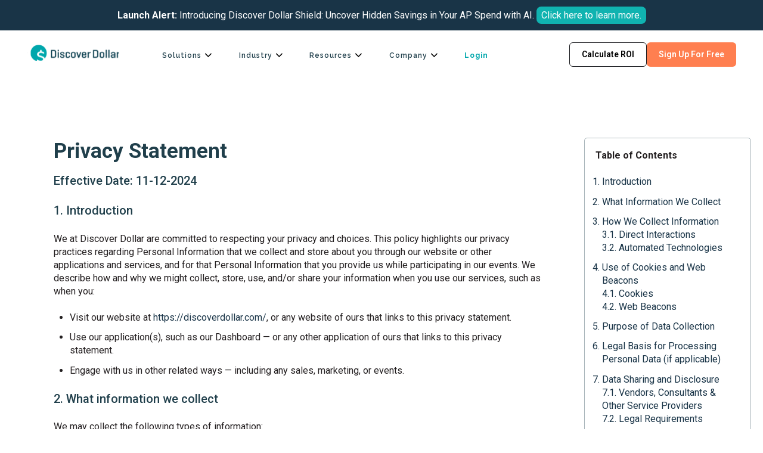

--- FILE ---
content_type: text/html; charset=UTF-8
request_url: https://www.discoverdollar.com/privacy-policy
body_size: 27322
content:
<!doctype html><html lang="en"><head>
    <meta charset="utf-8">
    
    <title>Discover Dollar Privacy Policy</title>
    
    
    <link rel="shortcut icon" href="https://www.discoverdollar.com/hubfs/DD__Logo_Color.png">
    
    <meta name="description" content="Learn how Discover Dollar collects, uses, and protects your personal information. Review our data privacy and security practices.">
    
    
    
    
    
    
    
    
    
    
    <meta name="viewport" content="width=device-width, initial-scale=1">

    <script src="/hs/hsstatic/jquery-libs/static-1.1/jquery/jquery-1.7.1.js" nonce="ov0J5C4iWdMkEyxls+gqcg=="></script>
<script nonce="ov0J5C4iWdMkEyxls+gqcg==">hsjQuery = window['jQuery'];</script>
    <meta property="og:description" content="Learn how Discover Dollar collects, uses, and protects your personal information. Review our data privacy and security practices.">
    <meta property="og:title" content="Discover Dollar Privacy Policy">
    <meta name="twitter:description" content="Learn how Discover Dollar collects, uses, and protects your personal information. Review our data privacy and security practices.">
    <meta name="twitter:title" content="Discover Dollar Privacy Policy">

    

    
    <style>
a.cta_button{-moz-box-sizing:content-box !important;-webkit-box-sizing:content-box !important;box-sizing:content-box !important;vertical-align:middle}.hs-breadcrumb-menu{list-style-type:none;margin:0px 0px 0px 0px;padding:0px 0px 0px 0px}.hs-breadcrumb-menu-item{float:left;padding:10px 0px 10px 10px}.hs-breadcrumb-menu-divider:before{content:'›';padding-left:10px}.hs-featured-image-link{border:0}.hs-featured-image{float:right;margin:0 0 20px 20px;max-width:50%}@media (max-width: 568px){.hs-featured-image{float:none;margin:0;width:100%;max-width:100%}}.hs-screen-reader-text{clip:rect(1px, 1px, 1px, 1px);height:1px;overflow:hidden;position:absolute !important;width:1px}
</style>

<link rel="stylesheet" href="https://www.discoverdollar.com/hubfs/hub_generated/template_assets/1/127651929661/1741218468003/template_main.min.css">
<link rel="stylesheet" href="https://www.discoverdollar.com/hubfs/hub_generated/template_assets/1/127676729007/1766638563781/template_custom.css">
<link rel="stylesheet" href="https://www.discoverdollar.com/hubfs/hub_generated/template_assets/1/128366650992/1741218474354/template_custom-responsive.min.css">
<link rel="stylesheet" href="https://www.discoverdollar.com/hubfs/hub_generated/template_assets/1/128105414453/1737612553792/template_new-custom.min.css">
<link rel="stylesheet" href="https://www.discoverdollar.com/hubfs/hub_generated/template_assets/1/183746550098/1742358770654/template_Gcustom.css">
<link rel="stylesheet" href="https://www.discoverdollar.com/hubfs/hub_generated/template_assets/1/127967110480/1741218473853/template_responsive.min.css">
<link rel="stylesheet" href="https://www.discoverdollar.com/hubfs/hub_generated/template_assets/1/127650489398/1741218463067/template_theme-overrides.css">
<link rel="stylesheet" href="https://www.discoverdollar.com/hubfs/hub_generated/module_assets/1/127654113617/1741221425512/module_website-header.min.css">

<style>
#hs_cos_wrapper_header-module-1 .header__top { background-color:rgba(#null,0.0); }

#hs_cos_wrapper_header-module-1 .header__language-switcher-current-label>span {}

#hs_cos_wrapper_header-module-1 .header__language-switcher:hover .header__language-switcher-current-label>span,
#hs_cos_wrapper_header-module-1 .header__language-switcher:focus .header__language-switcher-current-label>span {}

#hs_cos_wrapper_header-module-1 .header__language-switcher .lang_list_class a:hover,
#hs_cos_wrapper_header-module-1 .header__language-switcher .lang_list_class a:focus {}

#hs_cos_wrapper_header-module-1 .header__language-switcher .lang_list_class a:active {}

#hs_cos_wrapper_header-module-1 .header__logo-image { border-radius:px; }

#hs_cos_wrapper_header-module-1 .header__menu-link {}

#hs_cos_wrapper_header-module-1 .header__menu-item--depth-1>.header__menu-link:hover,
#hs_cos_wrapper_header-module-1 .header__menu-item--depth-1>.header__menu-link:focus {}

#hs_cos_wrapper_header-module-1 .header__menu-item--depth-1>.header__menu-link:active {}

#hs_cos_wrapper_header-module-1 .header__menu-item--depth-1>.header__menu-link--active-link {}

#hs_cos_wrapper_header-module-1 .header__menu-submenu .header__menu-link:hover,
#hs_cos_wrapper_header-module-1 .header__menu-submenu .header__menu-link:focus {}

#hs_cos_wrapper_header-module-1 .button {
  background-color:rgba(#null,0.0);
  border-radius:px;
}

#hs_cos_wrapper_header-module-1 .button:hover,
#hs_cos_wrapper_header-module-1 .button:focus { background-color:rgba(#null,0.0); }

#hs_cos_wrapper_header-module-1 .button:active { background-color:rgba(#null,0.0); }

</style>

<link rel="stylesheet" href="https://www.discoverdollar.com/hubfs/hub_generated/module_assets/1/127829373548/1747032619961/module_Mega_menu_custom.min.css">
<link rel="stylesheet" href="https://www.discoverdollar.com/hubfs/hub_generated/module_assets/1/183804852152/1741221505609/module_Privacy_Content.min.css">
<link rel="stylesheet" href="https://www.discoverdollar.com/hubfs/hub_generated/module_assets/1/127857433731/1740804379162/module_Footer_action.min.css">

<style>
#hs_cos_wrapper_widget_1690895366100 .social-follow { justify-content:flex-end; }

#hs_cos_wrapper_widget_1690895366100 .social-follow__link { margin-right:5px; }

#hs_cos_wrapper_widget_1690895366100 .social-follow__icon {
  background-color:rgba(25,52,71,1.0);
  border-radius:px;
  padding-bottom:0px;
  padding-top:0px;
  padding-left:0px;
  padding-right:0px;
}

#hs_cos_wrapper_widget_1690895366100 .social-follow__icon svg {
  height:25px;
  width:25px;
}

#hs_cos_wrapper_widget_1690895366100 .social-follow__icon:hover,
#hs_cos_wrapper_widget_1690895366100 .social-follow__icon:focus { background-color:rgba(0,0,0,1.0); }

#hs_cos_wrapper_widget_1690895366100 .social-follow__icon:active { background-color:rgba(105,132,151,1.0); }

</style>

<style>
  @font-face {
    font-family: "Roboto";
    font-weight: 600;
    font-style: normal;
    font-display: swap;
    src: url("/_hcms/googlefonts/Roboto/600.woff2") format("woff2"), url("/_hcms/googlefonts/Roboto/600.woff") format("woff");
  }
  @font-face {
    font-family: "Roboto";
    font-weight: 400;
    font-style: normal;
    font-display: swap;
    src: url("/_hcms/googlefonts/Roboto/regular.woff2") format("woff2"), url("/_hcms/googlefonts/Roboto/regular.woff") format("woff");
  }
  @font-face {
    font-family: "Roboto";
    font-weight: 700;
    font-style: normal;
    font-display: swap;
    src: url("/_hcms/googlefonts/Roboto/700.woff2") format("woff2"), url("/_hcms/googlefonts/Roboto/700.woff") format("woff");
  }
</style>

<!-- Editor Styles -->
<style id="hs_editor_style" type="text/css">
#hs_cos_wrapper_module_1690890269558  { color: #FFFFFF !important; display: block !important; font-size: 18px !important }
#hs_cos_wrapper_module_1690890269558  p , #hs_cos_wrapper_module_1690890269558  li , #hs_cos_wrapper_module_1690890269558  span , #hs_cos_wrapper_module_1690890269558  label , #hs_cos_wrapper_module_1690890269558  h1 , #hs_cos_wrapper_module_1690890269558  h2 , #hs_cos_wrapper_module_1690890269558  h3 , #hs_cos_wrapper_module_1690890269558  h4 , #hs_cos_wrapper_module_1690890269558  h5 , #hs_cos_wrapper_module_1690890269558  h6  { color: #FFFFFF !important; font-size: 18px !important }
#hs_cos_wrapper_module_16908902820464  { color: #FFFFFF !important; display: block !important; font-size: 18px !important }
#hs_cos_wrapper_module_16908902820464  p , #hs_cos_wrapper_module_16908902820464  li , #hs_cos_wrapper_module_16908902820464  span , #hs_cos_wrapper_module_16908902820464  label , #hs_cos_wrapper_module_16908902820464  h1 , #hs_cos_wrapper_module_16908902820464  h2 , #hs_cos_wrapper_module_16908902820464  h3 , #hs_cos_wrapper_module_16908902820464  h4 , #hs_cos_wrapper_module_16908902820464  h5 , #hs_cos_wrapper_module_16908902820464  h6  { color: #FFFFFF !important; font-size: 18px !important }
#hs_cos_wrapper_widget_1690894377157  { color: #FFFFFF !important; display: block !important; font-family: sans-serif !important; font-size: 18px !important; font-weight: bold !important; line-height: 21px !important; margin-bottom: 20px !important; padding-bottom: 8px !important; padding-left: 8px !important; padding-right: 8px !important; padding-top: 8px !important }
#hs_cos_wrapper_widget_1690894377157  p , #hs_cos_wrapper_widget_1690894377157  li , #hs_cos_wrapper_widget_1690894377157  span , #hs_cos_wrapper_widget_1690894377157  label , #hs_cos_wrapper_widget_1690894377157  h1 , #hs_cos_wrapper_widget_1690894377157  h2 , #hs_cos_wrapper_widget_1690894377157  h3 , #hs_cos_wrapper_widget_1690894377157  h4 , #hs_cos_wrapper_widget_1690894377157  h5 , #hs_cos_wrapper_widget_1690894377157  h6  { color: #FFFFFF !important; font-family: sans-serif !important; font-size: 18px !important; font-weight: bold !important; line-height: 21px !important }
#hs_cos_wrapper_module_16908946782093  { color: #FFFFFF !important; display: block !important; font-size: 18px !important }
#hs_cos_wrapper_module_16908946782093  p , #hs_cos_wrapper_module_16908946782093  li , #hs_cos_wrapper_module_16908946782093  span , #hs_cos_wrapper_module_16908946782093  label , #hs_cos_wrapper_module_16908946782093  h1 , #hs_cos_wrapper_module_16908946782093  h2 , #hs_cos_wrapper_module_16908946782093  h3 , #hs_cos_wrapper_module_16908946782093  h4 , #hs_cos_wrapper_module_16908946782093  h5 , #hs_cos_wrapper_module_16908946782093  h6  { color: #FFFFFF !important; font-size: 18px !important }
#hs_cos_wrapper_module_16908947714904  { color: #FFFFFF !important; display: block !important; font-size: 18px !important }
#hs_cos_wrapper_module_16908947714904  p , #hs_cos_wrapper_module_16908947714904  li , #hs_cos_wrapper_module_16908947714904  span , #hs_cos_wrapper_module_16908947714904  label , #hs_cos_wrapper_module_16908947714904  h1 , #hs_cos_wrapper_module_16908947714904  h2 , #hs_cos_wrapper_module_16908947714904  h3 , #hs_cos_wrapper_module_16908947714904  h4 , #hs_cos_wrapper_module_16908947714904  h5 , #hs_cos_wrapper_module_16908947714904  h6  { color: #FFFFFF !important; font-size: 18px !important }
#hs_cos_wrapper_module_16908948481224  { color: #FFFFFF !important; display: block !important; font-size: 18px !important }
#hs_cos_wrapper_module_16908948481224  p , #hs_cos_wrapper_module_16908948481224  li , #hs_cos_wrapper_module_16908948481224  span , #hs_cos_wrapper_module_16908948481224  label , #hs_cos_wrapper_module_16908948481224  h1 , #hs_cos_wrapper_module_16908948481224  h2 , #hs_cos_wrapper_module_16908948481224  h3 , #hs_cos_wrapper_module_16908948481224  h4 , #hs_cos_wrapper_module_16908948481224  h5 , #hs_cos_wrapper_module_16908948481224  h6  { color: #FFFFFF !important; font-size: 18px !important }
#hs_cos_wrapper_module_16908949129563  { color: #FFFFFF !important; display: block !important; font-size: 18px !important }
#hs_cos_wrapper_module_16908949129563  p , #hs_cos_wrapper_module_16908949129563  li , #hs_cos_wrapper_module_16908949129563  span , #hs_cos_wrapper_module_16908949129563  label , #hs_cos_wrapper_module_16908949129563  h1 , #hs_cos_wrapper_module_16908949129563  h2 , #hs_cos_wrapper_module_16908949129563  h3 , #hs_cos_wrapper_module_16908949129563  h4 , #hs_cos_wrapper_module_16908949129563  h5 , #hs_cos_wrapper_module_16908949129563  h6  { color: #FFFFFF !important; font-size: 18px !important }
.header-row-0-force-full-width-section > .row-fluid {
  max-width: none !important;
}
.header-row-1-force-full-width-section > .row-fluid {
  max-width: none !important;
}
.footer-row-0-max-width-section-centering > .row-fluid {
  max-width: 1200px !important;
  margin-left: auto !important;
  margin-right: auto !important;
}
.footer-row-1-max-width-section-centering > .row-fluid {
  max-width: 1200px !important;
  margin-left: auto !important;
  margin-right: auto !important;
}
.footer-row-2-max-width-section-centering > .row-fluid {
  max-width: 1200px !important;
  margin-left: auto !important;
  margin-right: auto !important;
}
.footer-row-3-max-width-section-centering > .row-fluid {
  max-width: 1200px !important;
  margin-left: auto !important;
  margin-right: auto !important;
}
.widget_1690889660007-flexbox-positioning {
  display: -ms-flexbox !important;
  -ms-flex-direction: column !important;
  -ms-flex-align: start !important;
  -ms-flex-pack: start;
  display: flex !important;
  flex-direction: column !important;
  align-items: flex-start !important;
  justify-content: flex-start;
}
.widget_1690889660007-flexbox-positioning > div {
  max-width: 100%;
  flex-shrink: 0 !important;
}
.module_1690889737728-flexbox-positioning {
  display: -ms-flexbox !important;
  -ms-flex-direction: column !important;
  -ms-flex-align: center !important;
  -ms-flex-pack: start;
  display: flex !important;
  flex-direction: column !important;
  align-items: center !important;
  justify-content: flex-start;
}
.module_1690889737728-flexbox-positioning > div {
  max-width: 100%;
  flex-shrink: 0 !important;
}
.module_1690889733989-flexbox-positioning {
  display: -ms-flexbox !important;
  -ms-flex-direction: column !important;
  -ms-flex-align: center !important;
  -ms-flex-pack: start;
  display: flex !important;
  flex-direction: column !important;
  align-items: center !important;
  justify-content: flex-start;
}
.module_1690889733989-flexbox-positioning > div {
  max-width: 100%;
  flex-shrink: 0 !important;
}
.widget_1690889719460-flexbox-positioning {
  display: -ms-flexbox !important;
  -ms-flex-direction: column !important;
  -ms-flex-align: center !important;
  -ms-flex-pack: start;
  display: flex !important;
  flex-direction: column !important;
  align-items: center !important;
  justify-content: flex-start;
}
.widget_1690889719460-flexbox-positioning > div {
  max-width: 100%;
  flex-shrink: 0 !important;
}
.module_16911455001354-flexbox-positioning {
  display: -ms-flexbox !important;
  -ms-flex-direction: column !important;
  -ms-flex-align: center !important;
  -ms-flex-pack: start;
  display: flex !important;
  flex-direction: column !important;
  align-items: center !important;
  justify-content: flex-start;
}
.module_16911455001354-flexbox-positioning > div {
  max-width: 100%;
  flex-shrink: 0 !important;
}
.module_16911455001353-flexbox-positioning {
  display: -ms-flexbox !important;
  -ms-flex-direction: column !important;
  -ms-flex-align: center !important;
  -ms-flex-pack: start;
  display: flex !important;
  flex-direction: column !important;
  align-items: center !important;
  justify-content: flex-start;
}
.module_16911455001353-flexbox-positioning > div {
  max-width: 100%;
  flex-shrink: 0 !important;
}
.module_16911455001352-flexbox-positioning {
  display: -ms-flexbox !important;
  -ms-flex-direction: column !important;
  -ms-flex-align: center !important;
  -ms-flex-pack: start;
  display: flex !important;
  flex-direction: column !important;
  align-items: center !important;
  justify-content: flex-start;
}
.module_16911455001352-flexbox-positioning > div {
  max-width: 100%;
  flex-shrink: 0 !important;
}
/* HubSpot Styles (default) */
.header-row-0-padding {
  padding-top: 0px !important;
  padding-bottom: 0px !important;
  padding-left: 0px !important;
  padding-right: 0px !important;
}
.header-row-1-padding {
  padding-top: 0px !important;
  padding-bottom: 0px !important;
  padding-left: 0px !important;
  padding-right: 0px !important;
}
.dnd_area-row-0-hidden {
  display: none !important;
}
.footer-row-0-padding {
  padding-top: 90px !important;
  padding-bottom: 20px !important;
}
.footer-row-0-background-layers {
  background-image: linear-gradient(rgba(25, 52, 71, 1), rgba(25, 52, 71, 1)) !important;
  background-position: left top !important;
  background-size: auto !important;
  background-repeat: no-repeat !important;
}
.footer-row-1-padding {
  padding-top: 0px !important;
  padding-bottom: 1px !important;
}
.footer-row-1-background-layers {
  background-image: linear-gradient(rgba(25, 52, 71, 1), rgba(25, 52, 71, 1)) !important;
  background-position: left top !important;
  background-size: auto !important;
  background-repeat: no-repeat !important;
}
.footer-row-2-padding {
  padding-top: 0px !important;
  padding-bottom: 0px !important;
}
.footer-row-2-background-layers {
  background-image: linear-gradient(rgba(25, 52, 71, 1), rgba(25, 52, 71, 1)) !important;
  background-position: left top !important;
  background-size: auto !important;
  background-repeat: no-repeat !important;
}
.footer-row-3-margin {
  margin-top: -1px !important;
}
.footer-row-3-padding {
  padding-top: 0px !important;
  padding-bottom: 0px !important;
  padding-left: 0px !important;
  padding-right: 0px !important;
}
.footer-row-3-background-layers {
  background-image: linear-gradient(rgba(25, 52, 71, 1), rgba(25, 52, 71, 1)) !important;
  background-position: left top !important;
  background-size: auto !important;
  background-repeat: no-repeat !important;
}
.footer-row-4-padding {
  padding-top: 20px !important;
  padding-bottom: 20px !important;
  padding-left: 0px !important;
  padding-right: 0px !important;
}
.footer-row-4-background-layers {
  background-image: linear-gradient(rgba(25, 52, 71, 1), rgba(25, 52, 71, 1)) !important;
  background-position: left top !important;
  background-size: auto !important;
  background-repeat: no-repeat !important;
}
.footer-column-5-row-1-hidden {
  display: none !important;
}
.widget_1690889683710-hidden {
  display: none !important;
}
/* HubSpot Styles (mobile) */
@media (max-width: 767px) {
  .cell_1690889577179-row-2-hidden {
    display: none !important;
  }
  .module_1691145328188-hidden {
    display: none !important;
  }
  .footer-column-5-row-1-hidden {
    display: block !important;
  }
  .widget_1690889683710-hidden {
    display: block !important;
  }
}
</style>
    

    
<!--  Added by GoogleAnalytics4 integration -->
<script nonce="ov0J5C4iWdMkEyxls+gqcg==">
var _hsp = window._hsp = window._hsp || [];
window.dataLayer = window.dataLayer || [];
function gtag(){dataLayer.push(arguments);}

var useGoogleConsentModeV2 = true;
var waitForUpdateMillis = 1000;


if (!window._hsGoogleConsentRunOnce) {
  window._hsGoogleConsentRunOnce = true;

  gtag('consent', 'default', {
    'ad_storage': 'denied',
    'analytics_storage': 'denied',
    'ad_user_data': 'denied',
    'ad_personalization': 'denied',
    'wait_for_update': waitForUpdateMillis
  });

  if (useGoogleConsentModeV2) {
    _hsp.push(['useGoogleConsentModeV2'])
  } else {
    _hsp.push(['addPrivacyConsentListener', function(consent){
      var hasAnalyticsConsent = consent && (consent.allowed || (consent.categories && consent.categories.analytics));
      var hasAdsConsent = consent && (consent.allowed || (consent.categories && consent.categories.advertisement));

      gtag('consent', 'update', {
        'ad_storage': hasAdsConsent ? 'granted' : 'denied',
        'analytics_storage': hasAnalyticsConsent ? 'granted' : 'denied',
        'ad_user_data': hasAdsConsent ? 'granted' : 'denied',
        'ad_personalization': hasAdsConsent ? 'granted' : 'denied'
      });
    }]);
  }
}

gtag('js', new Date());
gtag('set', 'developer_id.dZTQ1Zm', true);
gtag('config', 'G-LBNJZPZJT7');
</script>
<script async src="https://www.googletagmanager.com/gtag/js?id=G-LBNJZPZJT7" nonce="ov0J5C4iWdMkEyxls+gqcg=="></script>

<!-- /Added by GoogleAnalytics4 integration -->

    <link rel="canonical" href="https://www.discoverdollar.com/privacy-policy">

<!-- Google Tag Manager -->
<script nonce="ov0J5C4iWdMkEyxls+gqcg==">(function(w,d,s,l,i){w[l]=w[l]||[];w[l].push({'gtm.start':
new Date().getTime(),event:'gtm.js'});var f=d.getElementsByTagName(s)[0],
j=d.createElement(s),dl=l!='dataLayer'?'&l='+l:'';j.async=true;j.src=
'https://www.googletagmanager.com/gtm.js?id='+i+dl;f.parentNode.insertBefore(j,f);
})(window,document,'script','dataLayer','GTM-P32WND9');</script>
<!-- End Google Tag Manager -->

<script type="application/ld+json" nonce="ov0J5C4iWdMkEyxls+gqcg==">
{
  "@context": "https://schema.org",
  "@type": "Organization",
  "name": "Discover Dollar",
  "url": "https://www.discoverdollar.com/",
  "logo": "https://www.discoverdollar.com/hubfs/image%203.svg",
  "description": "Discover Dollar is a US-based audit recovery and profit optimization company helping enterprises prevent profit leakage.",
  "sameAs": [
    "https://www.linkedin.com/company/discover-dollar"
  ],
  "address": {
    "@type": "PostalAddress",
    "addressCountry": "US"
  }
}
</script>
<script type="application/ld+json" nonce="ov0J5C4iWdMkEyxls+gqcg==">
{
  "@context": "https://schema.org/", 
  "@type": "BreadcrumbList", 
  "itemListElement": [{
    "@type": "ListItem", 
    "position": 1, 
    "name": "Home",
    "item": "https://www.discoverdollar.com/"  
  },{
    "@type": "ListItem", 
    "position": 2, 
    "name": "By Solutions",
    "item": "https://www.discoverdollar.com/solutions"  
  },{
    "@type": "ListItem", 
    "position": 3, 
    "name": "Shield",
    "item": "https://www.discoverdollar.com/shield"  
  },{
    "@type": "ListItem", 
    "position": 4, 
    "name": "By Functions",
    "item": "https://www.discoverdollar.com/solutions-by-function"  
  },{
    "@type": "ListItem", 
    "position": 5, 
    "name": "By Industry",
    "item": "https://www.discoverdollar.com/industry"  
  },{
    "@type": "ListItem", 
    "position": 6, 
    "name": "Blogs",
    "item": "https://blog.discoverdollar.com/"  
  },{
    "@type": "ListItem", 
    "position": 7, 
    "name": "Case Study",
    "item": "https://www.discoverdollar.com/case-study"  
  },{
    "@type": "ListItem", 
    "position": 8, 
    "name": "White Paper",
    "item": "https://www.discoverdollar.com/white-paper-report"  
  },{
    "@type": "ListItem", 
    "position": 9, 
    "name": "Events",
    "item": "https://www.discoverdollar.com/events-0"  
  },{
    "@type": "ListItem", 
    "position": 10, 
    "name": "FAQ's",
    "item": "https://www.discoverdollar.com/solutions#solutionsfaq"  
  },{
    "@type": "ListItem", 
    "position": 11, 
    "name": "About Us",
    "item": "https://www.discoverdollar.com/about"  
  },{
    "@type": "ListItem", 
    "position": 12, 
    "name": "Trust & security",
    "item": "https://www.discoverdollar.com/security-discover-dollar"  
  },{
    "@type": "ListItem", 
    "position": 13, 
    "name": "Career",
    "item": "https://www.discoverdollar.com/career"  
  },{
    "@type": "ListItem", 
    "position": 14, 
    "name": "News",
    "item": "https://www.discoverdollar.com/news"  
  }]
}
</script>

<meta property="og:url" content="https://www.discoverdollar.com/privacy-policy">
<meta name="twitter:card" content="summary">
<meta http-equiv="content-language" content="en">






    <script src="https://ajax.googleapis.com/ajax/libs/jquery/3.6.4/jquery.min.js" nonce="ov0J5C4iWdMkEyxls+gqcg=="></script>
    <script src="https://cdnjs.cloudflare.com/ajax/libs/fancybox/3.5.7/jquery.fancybox.min.js" integrity="sha512-uURl+ZXMBrF4AwGaWmEetzrd+J5/8NRkWAvJx5sbPSSuOb0bZLqf+tOzniObO00BjHa/dD7gub9oCGMLPQHtQA==" crossorigin="anonymous" referrerpolicy="no-referrer" nonce="ov0J5C4iWdMkEyxls+gqcg=="></script>
    <link rel="stylesheet" href="https://cdnjs.cloudflare.com/ajax/libs/fancybox/3.5.7/jquery.fancybox.min.css" integrity="sha512-H9jrZiiopUdsLpg94A333EfumgUBpO9MdbxStdeITo+KEIMaNfHNvwyjjDJb+ERPaRS6DpyRlKbvPUasNItRyw==" crossorigin="anonymous" referrerpolicy="no-referrer">
    <script src="https://cdnjs.cloudflare.com/ajax/libs/lottie-web/5.12.2/lottie.min.js" integrity="sha512-jEnuDt6jfecCjthQAJ+ed0MTVA++5ZKmlUcmDGBv2vUI/REn6FuIdixLNnQT+vKusE2hhTk2is3cFvv5wA+Sgg==" crossorigin="anonymous" referrerpolicy="no-referrer" nonce="ov0J5C4iWdMkEyxls+gqcg=="></script>
    <script src="https://cdnjs.cloudflare.com/ajax/libs/lottie-player/1.4.3/lottie-player.js" integrity="sha512-gloNJjJNXOqLPOVxOJ/Sg9VN4jSPZpDdEQC+CDP0TczZ6OaOk0Ru1daFEOT/XAJY7fYABwFWVRXOx4HMFr6+lA==" crossorigin="anonymous" referrerpolicy="no-referrer" nonce="ov0J5C4iWdMkEyxls+gqcg=="></script>
    <script src="https://cdnjs.cloudflare.com/ajax/libs/OwlCarousel2/2.3.4/owl.carousel.min.js" integrity="sha512-bPs7Ae6pVvhOSiIcyUClR7/q2OAsRiovw4vAkX+zJbw3ShAeeqezq50RIIcIURq7Oa20rW2n2q+fyXBNcU9lrw==" crossorigin="anonymous" referrerpolicy="no-referrer" nonce="ov0J5C4iWdMkEyxls+gqcg=="></script>
    <link rel="stylesheet" href="https://cdnjs.cloudflare.com/ajax/libs/OwlCarousel2/2.3.4/assets/owl.carousel.min.css" integrity="sha512-tS3S5qG0BlhnQROyJXvNjeEM4UpMXHrQfTGmbQ1gKmelCxlSEBUaxhRBj/EFTzpbP4RVSrpEikbmdJobCvhE3g==" crossorigin="anonymous" referrerpolicy="no-referrer">
    <script async src="https://www.googletagmanager.com/gtag/js?id=AW-786767916" nonce="ov0J5C4iWdMkEyxls+gqcg=="></script>
    <script nonce="ov0J5C4iWdMkEyxls+gqcg==">
      window.dataLayer = window.dataLayer || [];
      function gtag(){dataLayer.push(arguments);}
      gtag('js', new Date());

      gtag('config', 'AW-786767916');
    </script>
  <meta name="generator" content="HubSpot"></head>
  <body>
    <div class="body-wrapper   hs-content-id-131863612076 hs-site-page page  cstm-privacy-policy">
      
      <div data-global-resource-path="growth BY-TS/templates/partials/header.html"><header class="header">

  

  <a href="#main-content" class="header__skip">Skip to content</a>

  <div class="container-fluid">
<div class="row-fluid-wrapper">
<div class="row-fluid">
<div class="span12 widget-span widget-type-cell " style="" data-widget-type="cell" data-x="0" data-w="12">

<div class="row-fluid-wrapper row-depth-1 row-number-1 dnd-section header-row-0-padding header-row-0-force-full-width-section">
<div class="row-fluid ">
<div class="span12 widget-span widget-type-cell dnd-column" style="" data-widget-type="cell" data-x="0" data-w="12">

<div class="row-fluid-wrapper row-depth-1 row-number-2 dnd-row">
<div class="row-fluid ">
<div class="span12 widget-span widget-type-custom_widget dnd-module" style="" data-widget-type="custom_widget" data-x="0" data-w="12">
<div id="hs_cos_wrapper_header-module-1" class="hs_cos_wrapper hs_cos_wrapper_widget hs_cos_wrapper_type_module" style="" data-hs-cos-general-type="widget" data-hs-cos-type="module">














































  <div class="header__container header__container--left">

    
    <div class="header__bottom">
      <div class="header__wrapper header__wrapper--bottom">
        
          <div class="header__logo-col">
            

  
    
  

  <div class="header__logo">

    

      

      

        <img class="header__logo-image" src="https://www.discoverdollar.com/hs-fs/hubfs/Primary_Logo_PNG_Transparent_D$.png?width=300&amp;height=107&amp;name=Primary_Logo_PNG_Transparent_D$.png" loading="eager" alt="Discover Dollar_Logo.png" height="107" width="300" srcset="https://www.discoverdollar.com/hs-fs/hubfs/Primary_Logo_PNG_Transparent_D$.png?width=150&amp;height=54&amp;name=Primary_Logo_PNG_Transparent_D$.png 150w, https://www.discoverdollar.com/hs-fs/hubfs/Primary_Logo_PNG_Transparent_D$.png?width=300&amp;height=107&amp;name=Primary_Logo_PNG_Transparent_D$.png 300w, https://www.discoverdollar.com/hs-fs/hubfs/Primary_Logo_PNG_Transparent_D$.png?width=450&amp;height=161&amp;name=Primary_Logo_PNG_Transparent_D$.png 450w, https://www.discoverdollar.com/hs-fs/hubfs/Primary_Logo_PNG_Transparent_D$.png?width=600&amp;height=214&amp;name=Primary_Logo_PNG_Transparent_D$.png 600w, https://www.discoverdollar.com/hs-fs/hubfs/Primary_Logo_PNG_Transparent_D$.png?width=750&amp;height=268&amp;name=Primary_Logo_PNG_Transparent_D$.png 750w, https://www.discoverdollar.com/hs-fs/hubfs/Primary_Logo_PNG_Transparent_D$.png?width=900&amp;height=321&amp;name=Primary_Logo_PNG_Transparent_D$.png 900w" sizes="(max-width: 300px) 100vw, 300px">

      

      

    

  </div>


          </div>
        
        <div class="header__menu-col">
          

  <nav class="header__menu header__menu--desktop" aria-label="Desktop navigation">
    <ul class="header__menu-wrapper no-list">
      

  

  

  
    
    <li class="header__menu-item header__menu-item--depth-1  hs-skip-lang-url-rewrite">
      <a class="header__menu-link  " href="">About</a>
      
    </li>
  
  
    
    <li class="header__menu-item header__menu-item--depth-1  hs-skip-lang-url-rewrite">
      <a class="header__menu-link  " href="">Solution</a>
      
    </li>
  
  
    
    <li class="header__menu-item header__menu-item--depth-1  hs-skip-lang-url-rewrite">
      <a class="header__menu-link  " href="">Case Studies</a>
      
    </li>
  
  
    
    <li class="header__menu-item header__menu-item--depth-1  hs-skip-lang-url-rewrite">
      <a class="header__menu-link  " href="">Media </a>
      
    </li>
  
  
    
    <li class="header__menu-item header__menu-item--depth-1  hs-skip-lang-url-rewrite">
      <a class="header__menu-link  " href="">Blogs</a>
      
    </li>
  
  
    
    <li class="header__menu-item header__menu-item--depth-1  hs-skip-lang-url-rewrite">
      <a class="header__menu-link  " href="">Contact</a>
      
    </li>
  
  


    </ul>
  </nav>


          

  <div class="header__menu-container header__menu-container--mobile">
    <button class="header__menu-toggle header__menu-toggle--open header__menu-toggle--show no-button">
      <span class="show-for-sr">Open main navigation</span>
      <svg version="1.0" xmlns="http://www.w3.org/2000/svg" viewbox="0 0 448 512" width="24" aria-hidden="true"><g id="bars1_layer"><path d="M16 132h416c8.837 0 16-7.163 16-16V76c0-8.837-7.163-16-16-16H16C7.163 60 0 67.163 0 76v40c0 8.837 7.163 16 16 16zm0 160h416c8.837 0 16-7.163 16-16v-40c0-8.837-7.163-16-16-16H16c-8.837 0-16 7.163-16 16v40c0 8.837 7.163 16 16 16zm0 160h416c8.837 0 16-7.163 16-16v-40c0-8.837-7.163-16-16-16H16c-8.837 0-16 7.163-16 16v40c0 8.837 7.163 16 16 16z" /></g></svg>
    </button>
    <button class="header__menu-toggle header__menu-toggle--close no-button">
      <span class="show-for-sr">Close main navigation</span>
      <svg version="1.0" xmlns="http://www.w3.org/2000/svg" viewbox="0 0 384 512" width="24" aria-hidden="true"><g id="times2_layer"><path d="M323.1 441l53.9-53.9c9.4-9.4 9.4-24.5 0-33.9L279.8 256l97.2-97.2c9.4-9.4 9.4-24.5 0-33.9L323.1 71c-9.4-9.4-24.5-9.4-33.9 0L192 168.2 94.8 71c-9.4-9.4-24.5-9.4-33.9 0L7 124.9c-9.4 9.4-9.4 24.5 0 33.9l97.2 97.2L7 353.2c-9.4 9.4-9.4 24.5 0 33.9L60.9 441c9.4 9.4 24.5 9.4 33.9 0l97.2-97.2 97.2 97.2c9.3 9.3 24.5 9.3 33.9 0z" /></g></svg>
    </button>
    <nav class="header__menu header__menu--mobile" aria-label="Mobile navigation">
      <ul class="header__menu-wrapper no-list">
        

  

  

  
    
    <li class="header__menu-item header__menu-item--depth-1  hs-skip-lang-url-rewrite">
      <a class="header__menu-link  " href="">About</a>
      
    </li>
  
  
    
    <li class="header__menu-item header__menu-item--depth-1  hs-skip-lang-url-rewrite">
      <a class="header__menu-link  " href="">Solution</a>
      
    </li>
  
  
    
    <li class="header__menu-item header__menu-item--depth-1  hs-skip-lang-url-rewrite">
      <a class="header__menu-link  " href="">Case Studies</a>
      
    </li>
  
  
    
    <li class="header__menu-item header__menu-item--depth-1  hs-skip-lang-url-rewrite">
      <a class="header__menu-link  " href="">Media </a>
      
    </li>
  
  
    
    <li class="header__menu-item header__menu-item--depth-1  hs-skip-lang-url-rewrite">
      <a class="header__menu-link  " href="">Blogs</a>
      
    </li>
  
  
    
    <li class="header__menu-item header__menu-item--depth-1  hs-skip-lang-url-rewrite">
      <a class="header__menu-link  " href="">Contact</a>
      
    </li>
  
  


        
        
          <li class="header__menu-item header__menu-item--button header__menu-item--depth-1 hs-skip-lang-url-rewrite">

  

  

  

  

  
  
  
  
  

  <a href="" class="header__button button   ">

    
    Calculate Leakage

  </a>

</li>
        
        <li class="header__menu-item header__menu-item--button header__menu-item--depth-1 hs-skip-lang-url-rewrite">
         <div class="bookdemobtn">
            <a data-fancybox="" data-src="#demopopup" href="javascript:;" class="popupbtn button">
              Book a Demo
            </a>
          </div>
        </li>
      </ul>
    </nav>
  </div>


        </div>
        
          <div class="header__button-col hidden-phone">
            

  

  

  

  

  
  
  
  
  

  <a href="" class="header__button button   ">

    
    Calculate Leakage

  </a>


                 <div class="bookdemobtn">
            <a data-fancybox="" data-src="#demopopup" href="javascript:;" class="popupbtn button">
              Book a Demo
            </a>
          </div>
          </div>
        
      </div>
    </div>

  </div>



</div>

</div><!--end widget-span -->
</div><!--end row-->
</div><!--end row-wrapper -->

</div><!--end widget-span -->
</div><!--end row-->
</div><!--end row-wrapper -->

<div class="row-fluid-wrapper row-depth-1 row-number-3 header-row-1-force-full-width-section dnd-section header-row-1-padding">
<div class="row-fluid ">
<div class="span12 widget-span widget-type-cell dnd-column" style="" data-widget-type="cell" data-x="0" data-w="12">

<div class="row-fluid-wrapper row-depth-1 row-number-4 dnd-row">
<div class="row-fluid ">
<div class="span12 widget-span widget-type-custom_widget dnd-module" style="" data-widget-type="custom_widget" data-x="0" data-w="12">
<div id="hs_cos_wrapper_widget_1690876523665" class="hs_cos_wrapper hs_cos_wrapper_widget hs_cos_wrapper_type_module" style="" data-hs-cos-general-type="widget" data-hs-cos-type="module">
  <div class="anoucementbar clearHeader">
  <div class="cstamnc">
    <p class="cstmrich"><strong>Launch Alert:</strong> Introducing Discover Dollar Shield: Uncover Hidden Savings in Your AP Spend with AI. <a href="https://www.discoverdollar.com/shield?hsLang=en">Click here to learn more.</a></p>
  </div>
</div>

  
<header class="chead">

  <div class="main-header">
    <div class="main-logo">
      <a href="https://www.discoverdollar.com/new-home-page?hsLang=en">
        
        
        
        
        
        
        <img src="https://www.discoverdollar.com/hubfs/image%203.svg" alt="image 3" loading="lazy" width="266" height="46" style="max-width: 100%; height: auto;">
        
      </a>
    </div>

    <div class="content">
      <ul class="exo-menu">
        
        
        <li class="mega-drop-down">
          
	
          
          <a class="linkcstm" href=""><i class="fa fa-list"></i>
          Solutions
          </a>
           
          <div class="animated fadeIn mega-menu">
            <div class="mega-menu-wrap">
              <div class="row">
                
                <div class="col-md-4 sub-menu-details-wrapper">
                  

                  <h4 class="row mega-title">Solutions</h4>

                  
                  <div class="rte">
                    <div id="hs_cos_wrapper_widget_1690876523665_" class="hs_cos_wrapper hs_cos_wrapper_widget hs_cos_wrapper_type_inline_rich_text" style="" data-hs-cos-general-type="widget" data-hs-cos-type="inline_rich_text" data-hs-cos-field="content_area.richtext_field"><div>Discover Dollar's AI-powered solution works across all of your ERP systems and functions to identify hidden dollars and process breakdowns that can cost your organization millions of dollars. With our comprehensive approach, we help businesses uncover hidden savings opportunities and improve their financial performance.</div>
<a href="https://www.discoverdollar.com/solutions?hsLang=en" rel="noopener" tabindex="0">See Overview</a></div>
                  </div>
                </div>
                
                
                <div class="col-md-2 submenu-links-wrapper">
                  
                  
                  
                  <a href="https://www.discoverdollar.com/solutions?hsLang=en">
                    <h4 class="row mega-title">By Solutions</h4>
                  </a>
                  

                  <div class="menudiv">
                    
                    <h5 class="row sub-title">Recovery as a Service</h5>
                    
                    <span id="hs_cos_wrapper_widget_1690876523665_" class="hs_cos_wrapper hs_cos_wrapper_widget hs_cos_wrapper_type_menu" style="" data-hs-cos-general-type="widget" data-hs-cos-type="menu"><div id="hs_menu_wrapper_widget_1690876523665_" class="hs-menu-wrapper active-branch flyouts hs-menu-flow-horizontal" role="navigation" data-sitemap-name="default" data-menu-id="127842215347" aria-label="Navigation Menu">
 <ul role="menu">
  <li class="hs-menu-item hs-menu-depth-1" role="none"><a href="https://www.discoverdollar.com/solutions" role="menuitem">Accounts Payable Recovery Audit</a></li>
  <li class="hs-menu-item hs-menu-depth-1" role="none"><a href="https://www.discoverdollar.com/solutions" role="menuitem">Contract Compliance Audit</a></li>
  <li class="hs-menu-item hs-menu-depth-1" role="none"><a href="https://www.discoverdollar.com/solutions" role="menuitem">Spend Intelligence</a></li>
  <li class="hs-menu-item hs-menu-depth-1" role="none"><a href="https://www.discoverdollar.com/solutions" role="menuitem">Retail Merchandise Recovery Audit</a></li>
  <li class="hs-menu-item hs-menu-depth-1" role="none"><a href="https://www.discoverdollar.com/solutions" role="menuitem">Deduction Management</a></li>
 </ul>
</div></span>

                    <div id="hs_cos_wrapper_widget_1690876523665_" class="hs_cos_wrapper hs_cos_wrapper_widget hs_cos_wrapper_type_inline_rich_text" style="" data-hs-cos-general-type="widget" data-hs-cos-type="inline_rich_text" data-hs-cos-field="main_menu_1.menu_1_.richtext_field_2"></div>
                  </div>


                  
                  <div class="menudiv">
                    
                    <h5 class="row sub-title">Software as a Service</h5>
                    
                    <span id="hs_cos_wrapper_widget_1690876523665_" class="hs_cos_wrapper hs_cos_wrapper_widget hs_cos_wrapper_type_menu" style="" data-hs-cos-general-type="widget" data-hs-cos-type="menu"><div id="hs_menu_wrapper_widget_1690876523665_" class="hs-menu-wrapper active-branch flyouts hs-menu-flow-horizontal" role="navigation" data-sitemap-name="default" data-menu-id="127842359919" aria-label="Navigation Menu">
 <ul role="menu">
  <li class="hs-menu-item hs-menu-depth-1" role="none"><a href="https://www.discoverdollar.com/shield" role="menuitem">Discover Dollar Shield</a></li>
 </ul>
</div></span>
                  </div>
                  
                </div>
                

                
                <div class="col-md-2 submenu-links-wrapper">
                  
                  
                  
                  <a href="https://www.discoverdollar.com/solutions-by-function?hsLang=en">
                    <h4 class="row mega-title">By Function</h4>
                  </a>
                  

                  <div class="menudiv">
                    
                    <span id="hs_cos_wrapper_widget_1690876523665_" class="hs_cos_wrapper hs_cos_wrapper_widget hs_cos_wrapper_type_menu" style="" data-hs-cos-general-type="widget" data-hs-cos-type="menu"><div id="hs_menu_wrapper_widget_1690876523665_" class="hs-menu-wrapper active-branch flyouts hs-menu-flow-horizontal" role="navigation" data-sitemap-name="default" data-menu-id="127842215474" aria-label="Navigation Menu">
 <ul role="menu">
  <li class="hs-menu-item hs-menu-depth-1" role="none"><a href="https://www.discoverdollar.com/solutions-by-function" role="menuitem">Finance &amp; Accounting</a></li>
  <li class="hs-menu-item hs-menu-depth-1" role="none"><a href="https://www.discoverdollar.com/solutions-by-function" role="menuitem">Internal Audit</a></li>
  <li class="hs-menu-item hs-menu-depth-1" role="none"><a href="https://www.discoverdollar.com/solutions-by-function" role="menuitem">Merchandising</a></li>
  <li class="hs-menu-item hs-menu-depth-1" role="none"><a href="https://www.discoverdollar.com/solutions-by-function" role="menuitem">Procurement</a></li>
  <li class="hs-menu-item hs-menu-depth-1" role="none"><a href="https://www.discoverdollar.com/solutions-by-function" role="menuitem">Shared Services &amp; Global Business Services</a></li>
 </ul>
</div></span>
                  </div>


                  
                </div>
                

                
                <div class="col-md-3 sub-menu-card-wrapper">
                  
                  <div class="innercont">
                    
                    
                    
                    
                    
                    
                    <img src="https://www.discoverdollar.com/hubfs/63f7b09b1d8b4656329d009b_solution.svg" alt="63f7b09b1d8b4656329d009b_solution" loading="lazy" width="94" height="82" style="max-width: 100%; height: auto;">
                    
                    <div class="rte">
                      <div id="hs_cos_wrapper_widget_1690876523665_" class="hs_cos_wrapper hs_cos_wrapper_widget hs_cos_wrapper_type_inline_rich_text" style="" data-hs-cos-general-type="widget" data-hs-cos-type="inline_rich_text" data-hs-cos-field="text_area_group.richtext_field_1"><h4>What's new</h4>
<p>Discovering Value with Accounts Payable: 5 Trends Every Finance Team Should Know in 2023</p></div>
                    </div>
                    
                    
                    <a href="" class="button">
                      Read More
                    </a>
                  </div>
                </div>
                
              </div>
            </div>	
          </div>
          
        </li>
        
        
        
        <li class="mega-drop-down">
          
	
          
          <a class="linkcstm" href=""><i class="fa fa-list"></i>
          Industry
          </a>
           
          <div class="animated fadeIn mega-menu">
            <div class="mega-menu-wrap">
              <div class="row">
                
                <div class="col-md-4 sub-menu-details-wrapper">
                  

                  <h4 class="row mega-title">Industry</h4>

                  
                  <div class="rte">
                    <div id="hs_cos_wrapper_widget_1690876523665_" class="hs_cos_wrapper hs_cos_wrapper_widget hs_cos_wrapper_type_inline_rich_text" style="" data-hs-cos-general-type="widget" data-hs-cos-type="inline_rich_text" data-hs-cos-field="content_area.richtext_field"><div>Discover Dollar's AI-powered platform is the industry leader in machine learning for detecting overpayments and leakage in financial operations. With our solution, businesses can see it all and uncover hidden savings opportunities. Find out more about how we can help you see it all by contacting us today.</div>
<a href="https://www.discoverdollar.com/industry?hsLang=en" rel="noopener" tabindex="0">See Overview</a></div>
                  </div>
                </div>
                
                
                <div class="col-md-2 submenu-links-wrapper">
                  
                  
                  
                  <a href="https://www.discoverdollar.com/industry?hsLang=en">
                    <h4 class="row mega-title">By Industry</h4>
                  </a>
                  

                  <div class="menudiv">
                    
                    <span id="hs_cos_wrapper_widget_1690876523665_" class="hs_cos_wrapper hs_cos_wrapper_widget hs_cos_wrapper_type_menu" style="" data-hs-cos-general-type="widget" data-hs-cos-type="menu"><div id="hs_menu_wrapper_widget_1690876523665_" class="hs-menu-wrapper active-branch flyouts hs-menu-flow-horizontal" role="navigation" data-sitemap-name="default" data-menu-id="127842360103" aria-label="Navigation Menu">
 <ul role="menu">
  <li class="hs-menu-item hs-menu-depth-1" role="none"><a href="https://www.discoverdollar.com/industry" role="menuitem">Retail</a></li>
  <li class="hs-menu-item hs-menu-depth-1" role="none"><a href="https://www.discoverdollar.com/industry" role="menuitem">Healthcare/Pharmaceuticals</a></li>
  <li class="hs-menu-item hs-menu-depth-1" role="none"><a href="https://www.discoverdollar.com/industry" role="menuitem">CPG</a></li>
  <li class="hs-menu-item hs-menu-depth-1" role="none"><a href="https://www.discoverdollar.com/industry" role="menuitem">Ecommerce</a></li>
  <li class="hs-menu-item hs-menu-depth-1" role="none"><a href="https://www.discoverdollar.com/industry" role="menuitem">Manufacturing &amp; Other</a></li>
  <li class="hs-menu-item hs-menu-depth-1" role="none"><a href="https://www.discoverdollar.com/industry" role="menuitem">Oil &amp; Gas</a></li>
 </ul>
</div></span>

                    <div id="hs_cos_wrapper_widget_1690876523665_" class="hs_cos_wrapper hs_cos_wrapper_widget hs_cos_wrapper_type_inline_rich_text" style="" data-hs-cos-general-type="widget" data-hs-cos-type="inline_rich_text" data-hs-cos-field="main_menu_1.menu_1_.richtext_field_2"></div>
                  </div>


                  
                </div>
                

                

                
                <div class="col-md-3 sub-menu-card-wrapper">
                  
                  <div class="innercont">
                    
                    
                    
                    
                    
                    
                    <img src="https://www.discoverdollar.com/hubfs/63f7b09b1d8b4656329d009b_solution.svg" alt="63f7b09b1d8b4656329d009b_solution" loading="lazy" width="94" height="82" style="max-width: 100%; height: auto;">
                    
                    <div class="rte">
                      <div id="hs_cos_wrapper_widget_1690876523665_" class="hs_cos_wrapper hs_cos_wrapper_widget hs_cos_wrapper_type_inline_rich_text" style="" data-hs-cos-general-type="widget" data-hs-cos-type="inline_rich_text" data-hs-cos-field="text_area_group.richtext_field_1"><h3>What's new</h3>
<p>How retail finance leaders can protect profitability ahead of the recession</p></div>
                    </div>
                    
                    
                    <a href="" class="button">
                      Download
                    </a>
                  </div>
                </div>
                
              </div>
            </div>	
          </div>
          
        </li>
        
        
        
        <li class="mega-drop-down">
          
	
          
          <a class="linkcstm" href=""><i class="fa fa-list"></i>
          Resources
          </a>
           
          <div class="animated fadeIn mega-menu">
            <div class="mega-menu-wrap">
              <div class="row">
                
                <div class="col-md-4 sub-menu-details-wrapper">
                  

                  <h4 class="row mega-title">Resources</h4>

                  
                  <div class="rte">
                    <div id="hs_cos_wrapper_widget_1690876523665_" class="hs_cos_wrapper hs_cos_wrapper_widget hs_cos_wrapper_type_inline_rich_text" style="" data-hs-cos-general-type="widget" data-hs-cos-type="inline_rich_text" data-hs-cos-field="content_area.richtext_field"><div>Explore our resource to find answers to all your questions and gain a deeper understanding of how Discover Dollar solutions can help you achieve greater control and visibility into your financial operations.</div></div>
                  </div>
                </div>
                
                
                <div class="col-md-2 submenu-links-wrapper">
                  

                  <div class="menudiv">
                    
                    <span id="hs_cos_wrapper_widget_1690876523665_" class="hs_cos_wrapper hs_cos_wrapper_widget hs_cos_wrapper_type_menu" style="" data-hs-cos-general-type="widget" data-hs-cos-type="menu"><div id="hs_menu_wrapper_widget_1690876523665_" class="hs-menu-wrapper active-branch flyouts hs-menu-flow-horizontal" role="navigation" data-sitemap-name="default" data-menu-id="127844035756" aria-label="Navigation Menu">
 <ul role="menu">
  <li class="hs-menu-item hs-menu-depth-1" role="none"><a href="https://blog.discoverdollar.com" role="menuitem">Blog</a></li>
  <li class="hs-menu-item hs-menu-depth-1" role="none"><a href="https://www.discoverdollar.com/case-study" role="menuitem">Case Study</a></li>
  <li class="hs-menu-item hs-menu-depth-1" role="none"><a href="https://www.discoverdollar.com/white-paper-report" role="menuitem">Whitepaper &amp; Report</a></li>
  <li class="hs-menu-item hs-menu-depth-1" role="none"><a href="https://www.discoverdollar.com/events-0" role="menuitem">Webinar</a></li>
  <li class="hs-menu-item hs-menu-depth-1" role="none"><a href="https://www.discoverdollar.com/solutions#solutionsfaq" role="menuitem">FAQ</a></li>
 </ul>
</div></span>

                    <div id="hs_cos_wrapper_widget_1690876523665_" class="hs_cos_wrapper hs_cos_wrapper_widget hs_cos_wrapper_type_inline_rich_text" style="" data-hs-cos-general-type="widget" data-hs-cos-type="inline_rich_text" data-hs-cos-field="main_menu_1.menu_1_.richtext_field_2"></div>
                  </div>


                  
                </div>
                

                

                
                <div class="col-md-3 sub-menu-card-wrapper">
                  
                  <div class="innercont">
                    
                    
                    
                    
                    
                    
                    <img src="https://www.discoverdollar.com/hubfs/63f7b09b1d8b4656329d009b_solution.svg" alt="63f7b09b1d8b4656329d009b_solution" loading="lazy" width="94" height="82" style="max-width: 100%; height: auto;">
                    
                    <div class="rte">
                      <div id="hs_cos_wrapper_widget_1690876523665_" class="hs_cos_wrapper hs_cos_wrapper_widget hs_cos_wrapper_type_inline_rich_text" style="" data-hs-cos-general-type="widget" data-hs-cos-type="inline_rich_text" data-hs-cos-field="text_area_group.richtext_field_1"><h4>What's new</h4>
<p>How Can AI Save You Money by Detecting Invoicing Errors?</p></div>
                    </div>
                    
                    
                    <a href="" class="button">
                      Read More
                    </a>
                  </div>
                </div>
                
              </div>
            </div>	
          </div>
          
        </li>
        
        
        
        <li class="mega-drop-down">
          
	
          
          <a class="linkcstm" href=""><i class="fa fa-list"></i>
          Company
          </a>
           
          <div class="animated fadeIn mega-menu">
            <div class="mega-menu-wrap">
              <div class="row">
                
                <div class="col-md-4 sub-menu-details-wrapper">
                  

                  <h4 class="row mega-title">Company</h4>

                  
                  <div class="rte">
                    <div id="hs_cos_wrapper_widget_1690876523665_" class="hs_cos_wrapper hs_cos_wrapper_widget hs_cos_wrapper_type_inline_rich_text" style="" data-hs-cos-general-type="widget" data-hs-cos-type="inline_rich_text" data-hs-cos-field="content_area.richtext_field"><div>Discover Dollar has decades of experience pioneering AI-powered technology to help clients save millions. Learn more about our team and how we can help your business unlock hidden savings opportunities by contacting us today.</div>
<a href="https://www.discoverdollar.com/about?hsLang=en" rel="noopener" tabindex="0">See All</a></div>
                  </div>
                </div>
                
                
                <div class="col-md-2 submenu-links-wrapper">
                  

                  <div class="menudiv">
                    
                    <span id="hs_cos_wrapper_widget_1690876523665_" class="hs_cos_wrapper hs_cos_wrapper_widget hs_cos_wrapper_type_menu" style="" data-hs-cos-general-type="widget" data-hs-cos-type="menu"><div id="hs_menu_wrapper_widget_1690876523665_" class="hs-menu-wrapper active-branch flyouts hs-menu-flow-horizontal" role="navigation" data-sitemap-name="default" data-menu-id="128135205797" aria-label="Navigation Menu">
 <ul role="menu">
  <li class="hs-menu-item hs-menu-depth-1" role="none"><a href="https://www.discoverdollar.com/about" role="menuitem">About Us</a></li>
  <li class="hs-menu-item hs-menu-depth-1" role="none"><a href="https://www.discoverdollar.com/security-discover-dollar" role="menuitem">Trust &amp; Security</a></li>
  <li class="hs-menu-item hs-menu-depth-1" role="none"><a href="https://www.discoverdollar.com/career" role="menuitem">Career</a></li>
  <li class="hs-menu-item hs-menu-depth-1" role="none"><a href="https://www.discoverdollar.com/events" role="menuitem">Events</a></li>
  <li class="hs-menu-item hs-menu-depth-1" role="none"><a href="https://www.discoverdollar.com/news" role="menuitem">News</a></li>
 </ul>
</div></span>

                    <div id="hs_cos_wrapper_widget_1690876523665_" class="hs_cos_wrapper hs_cos_wrapper_widget hs_cos_wrapper_type_inline_rich_text" style="" data-hs-cos-general-type="widget" data-hs-cos-type="inline_rich_text" data-hs-cos-field="main_menu_1.menu_1_.richtext_field_2"><p><span class="hs-menu-item hs-menu-depth-1" role="none"><a data-fancybox="" data-src="#demopopupcont">Contact Us</a></span></p></div>
                  </div>


                  
                </div>
                

                

                
                <div class="col-md-3 sub-menu-card-wrapper">
                  
                  <div class="innercont">
                    
                    
                    
                    
                    <img src="https://www.discoverdollar.com/hubfs/63f7b09b1d8b4656329d009b_solution.svg" alt="63f7b09b1d8b4656329d009b_solution" loading="" width="94" height="82">
                    
                    <div class="rte">
                      <div id="hs_cos_wrapper_widget_1690876523665_" class="hs_cos_wrapper hs_cos_wrapper_widget hs_cos_wrapper_type_inline_rich_text" style="" data-hs-cos-general-type="widget" data-hs-cos-type="inline_rich_text" data-hs-cos-field="text_area_group.richtext_field_1"><h4>What's new</h4>
<p>How retail finance leaders can protect profitability ahead of the recession</p></div>
                    </div>
                    
                    
                    <a href="https://www.discoverdollar.com?hsLang=en" class="button">
                      Read More
                    </a>
                  </div>
                </div>
                
              </div>
            </div>	
          </div>
          
        </li>
        
        
        
        <li class="mega-drop-down">
          
	
          
          <a class="linkcstm" href="https://app.discoverdollar.com/signin" target="_blank" rel="noopener"><i class="fa fa-list"></i>
          Login
          </a>
           
        </li>
        
        

        <div class="btndiv-cstm mob">
          <div class="innerbtn">
            <a class="button" href="#cstmcalculator">Calculate ROI</a>
          </div>    
          <div class="bookdemobtn">
            <a data-fancybox="" data-src="#demopopup" href="javascript:;" class="popupbtn button">
              Book a Demo
            </a>
          </div>
        </div>
      </ul> 	

      <a href="#" class="toggle-menu visible-xs-block">
        <svg xmlns="http://www.w3.org/2000/svg" viewbox="0 0 128 128" width="64px" height="64px"><path fill="#fff" d="M64 14A50 50 0 1 0 64 114A50 50 0 1 0 64 14Z" style="
" /><path fill="#444b54" d="M64,117c-29.2,0-53-23.8-53-53s23.8-53,53-53s53,23.8,53,53S93.2,117,64,117z M64,17c-25.9,0-47,21.1-47,47s21.1,47,47,47s47-21.1,47-47S89.9,17,64,17z" style="
    fill: #00a7ac;
" /><path fill="#444b54" d="M86.5 52h-45c-1.7 0-3-1.3-3-3s1.3-3 3-3h45c1.7 0 3 1.3 3 3S88.2 52 86.5 52zM86.5 67h-45c-1.7 0-3-1.3-3-3s1.3-3 3-3h45c1.7 0 3 1.3 3 3S88.2 67 86.5 67z" style="
    fill: #203f4b;
" /><g><path fill="#444b54" d="M86.5,82h-45c-1.7,0-3-1.3-3-3s1.3-3,3-3h45c1.7,0,3,1.3,3,3S88.2,82,86.5,82z" /></g></svg>
      </a>
    </div>

    <div class="btndiv-cstm desk">
      <div class="innerbtn">
        <a class="button" href="https://www.discoverdollar.com/new-home-page?hsLang=en#cstmcalculator">Calculate ROI</a>
      </div>    
      <div class="bookdemobtn">
<!--         <a data-fancybox="" data-src="#demopopup" href="javascript:;" class="popupbtn button" >
          Book a Demo
        </a> -->
 <a target="_blank" href="https://app.discoverdollar.com/signup" class="popupbtn button">
          Sign Up For Free
        </a>

        <div class="youtube_video" id="demopopup" style="display:none;">
          <div class="innerpopup-g">
            <div class="cstm-popup-details">
              <div class="inner-popup">
                
                <div class="headerdiv">
                  <div id="hs_cos_wrapper_widget_1690876523665_" class="hs_cos_wrapper hs_cos_wrapper_widget hs_cos_wrapper_type_inline_rich_text" style="" data-hs-cos-general-type="widget" data-hs-cos-type="inline_rich_text" data-hs-cos-field="popuo_content.heading"><h4>Don't Let Revenue Slip Through Your Fingers Header</h4>
<p>Capture every drop of revenue, stopping leaks and recouping lost profits to boost your bottom line</p></div>
                </div>
                
                <div class="our-work-scale">
                  <div class="ourwork-flex">
                    
                    
                    <div class="itemgrid">    
                      <div id="hs_cos_wrapper_widget_1690876523665_" class="hs_cos_wrapper hs_cos_wrapper_widget hs_cos_wrapper_type_inline_rich_text" style="" data-hs-cos-general-type="widget" data-hs-cos-type="inline_rich_text" data-hs-cos-field="popuo_content.work_rate"><h4>$250B+</h4>
<p>Spend Analyzed</p></div>
                    </div> 
                    
                    
                    
                    <div class="itemgrid">    
                      <div id="hs_cos_wrapper_widget_1690876523665_" class="hs_cos_wrapper hs_cos_wrapper_widget hs_cos_wrapper_type_inline_rich_text" style="" data-hs-cos-general-type="widget" data-hs-cos-type="inline_rich_text" data-hs-cos-field="popuo_content.work_rate"><h4>$40M</h4>
<p>Contracts &amp; Negotiations Verified</p></div>
                    </div> 
                    
                    
                    
                    <div class="itemgrid">    
                      <div id="hs_cos_wrapper_widget_1690876523665_" class="hs_cos_wrapper hs_cos_wrapper_widget hs_cos_wrapper_type_inline_rich_text" style="" data-hs-cos-general-type="widget" data-hs-cos-type="inline_rich_text" data-hs-cos-field="popuo_content.work_rate"><h4>$504</h4>
<p>Million Discovered</p></div>
                    </div> 
                    
                    
                    
                    <div class="itemgrid">    
                      <div id="hs_cos_wrapper_widget_1690876523665_" class="hs_cos_wrapper hs_cos_wrapper_widget hs_cos_wrapper_type_inline_rich_text" style="" data-hs-cos-general-type="widget" data-hs-cos-type="inline_rich_text" data-hs-cos-field="popuo_content.work_rate"><h4>&gt;4X ROI</h4>
<p>Delivered</p></div>
                    </div> 
                    
                    
                  </div>
                </div>

                <div class="popup-list">
                  <ul>
                    
                    
                    <li class="cstm-"><div id="hs_cos_wrapper_widget_1690876523665_" class="hs_cos_wrapper hs_cos_wrapper_widget hs_cos_wrapper_type_inline_text" style="" data-hs-cos-general-type="widget" data-hs-cos-type="inline_text" data-hs-cos-field="popuo_content.text_field_1">Consistently reduce leakages to curb losses</div></li>
                    
                    
                    
                    <li class="cstm-"><div id="hs_cos_wrapper_widget_1690876523665_" class="hs_cos_wrapper hs_cos_wrapper_widget hs_cos_wrapper_type_inline_text" style="" data-hs-cos-general-type="widget" data-hs-cos-type="inline_text" data-hs-cos-field="popuo_content.text_field_1">Improve your bottom line by up to 4%</div></li>
                    
                    
                    
                    <li class="cstm-"><div id="hs_cos_wrapper_widget_1690876523665_" class="hs_cos_wrapper hs_cos_wrapper_widget hs_cos_wrapper_type_inline_text" style="" data-hs-cos-general-type="widget" data-hs-cos-type="inline_text" data-hs-cos-field="popuo_content.text_field_1">Boost your team's productivity by 10x</div></li>
                    
                    
                    
                    <li class="cstm-"><div id="hs_cos_wrapper_widget_1690876523665_" class="hs_cos_wrapper hs_cos_wrapper_widget hs_cos_wrapper_type_inline_text" style="" data-hs-cos-general-type="widget" data-hs-cos-type="inline_text" data-hs-cos-field="popuo_content.text_field_1">Prevent avoidable losses and improve cash flow</div></li>
                    
                    
                  </ul>
                </div>

                <div class="trusticon">
                  
                  <h3 class="heading">Trusted By</h3>
                  
                  <div class="tructlogo">
                    
                    
                    
                    
                    
                    
                    
                    <img class="cstmiconimg" src="https://www.discoverdollar.com/hubfs/6458b2936b0d668023c7fa50_image%20146.svg" alt="6458b2936b0d668023c7fa50_image 146" loading="lazy" width="50" height="67" style="max-width: 100%; height: auto;">
                    
                    
                    
                    
                    
                    
                    
                    
                    <img class="cstmiconimg" src="https://www.discoverdollar.com/hubfs/6458bad04896eb09e8de4fcd_microsoft%20white.svg" alt="6458bad04896eb09e8de4fcd_microsoft white" loading="lazy" width="155" height="33" style="max-width: 100%; height: auto;">
                    
                    
                    
                    
                    
                    
                    
                    
                    <img class="cstmiconimg" src="https://www.discoverdollar.com/hubfs/6458b29422d8d7bd87745b83_image%20152.svg" alt="6458b29422d8d7bd87745b83_image 152" loading="lazy" width="100" height="85" style="max-width: 100%; height: auto;">
                    
                    
                    
                    
                    
                    
                    
                    
                    <img class="cstmiconimg" src="https://www.discoverdollar.com/hs-fs/hubfs/645cb50c5312c7b501023bc0_sap.png?width=500&amp;height=500&amp;name=645cb50c5312c7b501023bc0_sap.png" alt="645cb50c5312c7b501023bc0_sap" loading="lazy" width="500" height="500" style="max-width: 100%; height: auto;" srcset="https://www.discoverdollar.com/hs-fs/hubfs/645cb50c5312c7b501023bc0_sap.png?width=250&amp;height=250&amp;name=645cb50c5312c7b501023bc0_sap.png 250w, https://www.discoverdollar.com/hs-fs/hubfs/645cb50c5312c7b501023bc0_sap.png?width=500&amp;height=500&amp;name=645cb50c5312c7b501023bc0_sap.png 500w, https://www.discoverdollar.com/hs-fs/hubfs/645cb50c5312c7b501023bc0_sap.png?width=750&amp;height=750&amp;name=645cb50c5312c7b501023bc0_sap.png 750w, https://www.discoverdollar.com/hs-fs/hubfs/645cb50c5312c7b501023bc0_sap.png?width=1000&amp;height=1000&amp;name=645cb50c5312c7b501023bc0_sap.png 1000w, https://www.discoverdollar.com/hs-fs/hubfs/645cb50c5312c7b501023bc0_sap.png?width=1250&amp;height=1250&amp;name=645cb50c5312c7b501023bc0_sap.png 1250w, https://www.discoverdollar.com/hs-fs/hubfs/645cb50c5312c7b501023bc0_sap.png?width=1500&amp;height=1500&amp;name=645cb50c5312c7b501023bc0_sap.png 1500w" sizes="(max-width: 500px) 100vw, 500px">
                    
                    
                    
                    
                    
                    
                    
                    
                    <img class="cstmiconimg" src="https://www.discoverdollar.com/hubfs/6458b292a870e852f986e22f_Group%201000001917.svg" alt="6458b292a870e852f986e22f_Group 1000001917" loading="lazy" width="152" height="27" style="max-width: 100%; height: auto;">
                    
                    
                    
                    
                    
                    
                    
                    
                    <img class="cstmiconimg" src="https://www.discoverdollar.com/hubfs/6458bb57b21fc7813a7f28f5_becks%20white%20logo.svg" alt="6458bb57b21fc7813a7f28f5_becks white logo" loading="lazy" width="125" height="31" style="max-width: 100%; height: auto;">
                    
                    
                  </div>
                </div>
              </div>
            </div>

            <div class="demoform">
              <h3 class="demoform-title"><div id="hs_cos_wrapper_widget_1690876523665_" class="hs_cos_wrapper hs_cos_wrapper_widget hs_cos_wrapper_type_inline_text" style="" data-hs-cos-general-type="widget" data-hs-cos-type="inline_text" data-hs-cos-field="popuo_content.form_title">Book a demo</div></h3>
              <div class="demoform-wrapper">
                
                <span id="hs_cos_wrapper_widget_1690876523665_" class="hs_cos_wrapper hs_cos_wrapper_widget hs_cos_wrapper_type_form" style="" data-hs-cos-general-type="widget" data-hs-cos-type="form"><h3 id="hs_cos_wrapper_form_78744143_title" class="hs_cos_wrapper form-title" data-hs-cos-general-type="widget_field" data-hs-cos-type="text"></h3>

<div id="hs_form_target_form_78744143"></div>









</span> 
                 
              </div>
            </div>
          </div>
        </div>
      </div>
    </div>
  </div>
</header></div>

</div><!--end widget-span -->
</div><!--end row-->
</div><!--end row-wrapper -->

</div><!--end widget-span -->
</div><!--end row-->
</div><!--end row-wrapper -->

</div><!--end widget-span -->
</div>
</div>
</div>

</header></div>
      

      
      <main id="main-content">
        
<div class="container-fluid">
<div class="row-fluid-wrapper">
<div class="row-fluid">
<div class="span12 widget-span widget-type-cell " style="" data-widget-type="cell" data-x="0" data-w="12">

<div class="row-fluid-wrapper row-depth-1 row-number-1 dnd-section dnd_area-row-0-hidden">
<div class="row-fluid ">
<div class="span12 widget-span widget-type-cell dnd-column" style="" data-widget-type="cell" data-x="0" data-w="12">

<div class="row-fluid-wrapper row-depth-1 row-number-2 dnd-row">
<div class="row-fluid ">
<div class="span12 widget-span widget-type-custom_widget dnd-module" style="" data-widget-type="custom_widget" data-x="0" data-w="12">
<div id="hs_cos_wrapper_widget_1693115890531" class="hs_cos_wrapper hs_cos_wrapper_widget hs_cos_wrapper_type_module" style="" data-hs-cos-general-type="widget" data-hs-cos-type="module"><div class="main-textcstm ts-policy">
  <div class="page-width">
    <div class="inner-text">
      
      <h2 class="heading">Privacy Policy</h2>
      
      
      <div class="rte">
        <div id="hs_cos_wrapper_widget_1693115890531_" class="hs_cos_wrapper hs_cos_wrapper_widget hs_cos_wrapper_type_inline_rich_text" style="" data-hs-cos-general-type="widget" data-hs-cos-type="inline_rich_text" data-hs-cos-field="richtext_field"><strong>We at Discover Dollar are committed to respecting your privacy and choices. The statement highlights our privacy practices regarding Personal Information that we collect and store about you through this website and also for that Personal Information that you provide us while participating in our events.</strong>
<ol class="a">
<li>Personal Information we collect and process and how we use it.
<ol class="b">
<li>Personal Information that we process. For the purposes of this privacy statement, 'Personal Information is any data which relates to an individual who may be identified from that data, or from a combination of a set of data, and other information which is in possession of Discover Dollar. In general, you may browse our website without providing any Personal Information about yourself. However, we collect certain information such as:
<ol class="c">
<li>Information that you provide via our website, including the information you provide when you register on our website e.g. name, email address, designation, company, country, and telephone number.</li>
<li>Information about your computer and about your visits to and use of this Site, such as your Internet Protocol (IP) address, demographics, your computers ™ operating system, and browser type and information collected via cookies.</li>
</ol>
Cookie-related details are provided in the Cookie Policy.</li>
<li>Use of your Personal Information. We use your Personal Information for the following purposes:
<ol class="c">
<li>to provide better usability, troubleshooting, and site maintenance.</li>
<li>to understand which parts of the website are visited and how frequently.</li>
<li>to create your user ID.</li>
<li>to identify you once you register on our website.</li>
<li>to contact you and respond to your questions or requests, and</li>
<li>to provide access to desirable content based on your preferences.</li>
<li>to process a job application</li>
</ol>
</li>
</ol>
</li>
<li>Consequences of not providing Personal Information. If you choose not to provide your Personal Information that is mandatory to process your request, we may not be able to provide the corresponding service.</li>
<li>Use of cookies: Please refer the Cookie Policy</li>
<li>Access, correction, the objection of your Personal Information: You have the right to access, correct, delete or transfer your Personal Information that we hold, including your profile and preferences. You also have the right to object to certain processing and, where we have asked for your consent to process your Personal Information, to withdraw this consent. Where we process your Personal Information because we have a legitimate interest in doing so (as explained above), you also have a right to object to this. These rights may be limited in some situations“ for example, where we can demonstrate that we have a legal requirement to process your Personal Information. You can assert your rights in the corresponding sections where such information was provided or by contacting us at help@discoverdollar.com</li>
<li>Data security: Discover Dollar adopts reasonable and appropriate security practices and procedures including administrative, physical security, and technical controls in order to safeguard your Personal Information.</li>
</ol></div>
      </div>
      
      
    </div>
  </div>
</div></div>

</div><!--end widget-span -->
</div><!--end row-->
</div><!--end row-wrapper -->

</div><!--end widget-span -->
</div><!--end row-->
</div><!--end row-wrapper -->

<div class="row-fluid-wrapper row-depth-1 row-number-3 dnd-section">
<div class="row-fluid ">
<div class="span12 widget-span widget-type-cell dnd-column" style="" data-widget-type="cell" data-x="0" data-w="12">

<div class="row-fluid-wrapper row-depth-1 row-number-4 dnd-row">
<div class="row-fluid ">
<div class="span12 widget-span widget-type-custom_widget dnd-module" style="" data-widget-type="custom_widget" data-x="0" data-w="12">
<div id="hs_cos_wrapper_widget_1734009072104" class="hs_cos_wrapper hs_cos_wrapper_widget hs_cos_wrapper_type_module" style="" data-hs-cos-general-type="widget" data-hs-cos-type="module"><div class="ts-policy">
  <div class="mainprivacycontentrt">
    <div id="header"></div>
    <div id="sidebarWrap">
      <div id="sidebar">
        <p><strong>Table of Contents</strong></p>
        <ol>
          <li><strong><a href="#heading1">Introduction</a></strong></li>
          <li><strong><a href="#heading2">What Information We Collect</a></strong></li>
          <li><strong><a href="#heading3">How We Collect Information</a>&nbsp;</strong><br><a href="#heading3_1">3.1. Direct Interactions</a>&nbsp;<br><a href="#heading3_2">3.2. Automated Technologies</a></li>
          <li><strong><a href="#heading4">Use of Cookies and Web Beacons</a>&nbsp;</strong><br><a href="#heading4_1">4.1. Cookies</a>&nbsp;<br><a href="#heading4_2">4.2. Web Beacons</a></li>
          <li><strong><a href="#heading5">Purpose of Data Collection</a></strong></li>
          <li><strong><a href="#heading6">Legal Basis for Processing Personal Data (if applicable)</a></strong></li>
          <li><strong><a href="#heading7">Data Sharing and Disclosure</a>&nbsp;</strong><br><a href="#heading7_1">7.1. Vendors, Consultants &amp; Other Service Providers</a>&nbsp;<br><a href="#heading7_2">7.2. Legal Requirements</a></li>
          <li><strong><a href="#heading8">Data Security</a>&nbsp;</strong><br><a href="#heading8_1">8.1. Technical Measures</a>&nbsp;<br><a href="#heading8_2">8.2. Organizational Measures</a></li>
          <li><strong><a href="#heading9">Data Retention</a></strong></li>
          <li><strong><a href="#heading10">Your Rights</a>&nbsp;</strong><br><a href="#heading10_1">10.1. Right to Access</a>&nbsp;<br><a href="#heading10_2">10.2. Right to Rectification</a>&nbsp;<br><a href="#heading10_3">10.3. Right to Erasure</a>&nbsp;<br><a href="#heading10_4">10.4. Right to Restrict Processing</a>&nbsp;<br><a href="#heading10_5">10.5. Right to Data Portability</a></li>
          <li><strong><a href="#heading11">Controls for Do-Not-Track Features</a></strong></li>
          <li><strong><a href="#heading12">Changes to This Privacy Statement</a></strong></li>
          <li><strong><a href="#heading13">Contact Us</a></strong></li>
        </ol>
      </div>
    </div>

    <div id="content">
      <h1 style="text-align: center;">Privacy Statement</h1>
      <h3 style="text-align: center;">Effective Date: 11-12-2024</h3>
      <h3 id="heading1">1. Introduction</h3>
      <p>We at Discover Dollar are committed to respecting your privacy and choices. This policy highlights our privacy practices regarding Personal Information that we collect and store about you through our website or other applications and services, and for that Personal Information that you provide us while participating in our events. We describe how and why we might collect, store, use, and/or share your information when you use our services, such as when you:</p>
      <ul>
        <li>Visit our website at <a href="https://discoverdollar.com/?hsLang=en">https://discoverdollar.com/</a>, or any website of ours that links to this privacy statement.</li>
        <li>Use our application(s), such as our Dashboard — or any other application of ours that links to this privacy statement.</li>
        <li>Engage with us in other related ways ― including any sales, marketing, or events.</li>
      </ul>
      <h3 id="heading2">2. What information we collect</h3>
      <p>We may collect the following types of information:</p>
      <h4>Personal Information</h4>
      <p>Personal Information is any data which relates to an individual who may be identified from that data, or from a combination of a set of data, and other information which is in possession of Discover Dollar. We collect personal information that you voluntarily provide to us when you register on our website, express an interest in obtaining information about us or our products and services, when you participate in activities on the Services, or otherwise when you contact us.</p>
      <p>In general, you may browse our website without providing any Personal Information about yourself. However, we collect certain information such as:</p>
      <ul>
        <li>Name: Your Full Name.</li>
        <li>Email address: Used for communication and account management.</li>
        <li>Designation: The Job title of the visitor of the site.</li>
        <li>Company Name: Name of the organization you are affiliated with.</li>
        <li>Phone number: For customer support and verification purposes.</li>
        <li>IP address: A unique identifier for your device on the internet.</li>
        <li>Browser type: The type of web browser you are using (e.g., Chrome, Firefox, Edge).</li>
        <li>Operating system: The operating system running on your device (e.g., Windows, macOS).</li>
        <li>Pages visited on our Site: Information about the pages you visit on our site.</li>
        <li>Time and date of visits: When you accessed our site.</li>
      </ul>
      <p>It is important to note that this website is not intended for children under the age of 16 years, and we do not knowingly collect data relating to minors.</p>
      <h3 id="heading3">3. How we collect information</h3>
      <h4 id="heading3_1">3.1 Direct Interactions</h4>
      <p>You may provide us with personal information directly when you:</p>
      <ul>
        <li>Fill out forms on our Site (e.g., registration, contact forms).</li>
        <li>Subscribe to our newsletters or marketing communications.</li>
        <li>Participate in surveys or feedback requests.</li>
        <li>Contact us via email, phone, or other communication channels.</li>
      </ul>
      <h4 id="heading3_2">3.2 Automated technologies</h4>
      <p>We may use automated technologies to collect non-personal information about your interactions with our Site:</p>
      <ul>
        <li><span style="color: #757575;"><strong>Cookies:</strong></span> Small text files stored on your device that help us enhance user experience by remembering preferences and settings.</li>
        <li><strong>Web Beacons:</strong> Small graphic files embedded in web pages or emails that help us track user activity and engagement.</li>
      </ul>
      <h3 id="heading4">4. Use of cookies and web beacons</h3>
      <h4 id="heading4_1">4.1 Cookies</h4>
      <p>Cookies are small text files that are stored on your device when you visit our Site. We use cookies for the following purposes:</p>
      <ul>
        <li><strong>Essential Cookies:</strong> These cookies are necessary for the functionality of our Site and cannot be disabled. They enable basic functions like page navigation and access to secure areas of the Site.</li>
        <li><strong>Performance Cookies:</strong> These cookies help us understand how visitors interact with our Site by collecting anonymous data about usage patterns. This information helps us improve our services.</li>
        <li><strong>Functional Cookies:</strong> These cookies allow us to remember choices you make (such as your username) and provide enhanced features.</li>
      </ul>
      <p>You can manage your cookie preferences through your browser settings. However, disabling cookies may affect your ability to use certain features of our Site.</p>
      <h4 id="heading_2">4.2 Web Beacons</h4>
      <p>Web beacons are small graphic files embedded in web pages or emails that allow us to monitor user activity on our Site. We use web beacons to:</p>
      <ul>
        <li>Track the effectiveness of our marketing campaigns.</li>
        <li>Understand user behavior on our Site.</li>
        <li>Measure the success of promotional emails by determining whether they were opened.</li>
      </ul>
      <h3 id="heading5">5. Purpose of data collection</h3>
      <p>We use the information we collect for various purposes, including:</p>
      <ul>
        <li><strong>Service Provisioning:</strong> To provide and maintain our services.</li>
        <li><strong>Communication:</strong> To notify you about changes to our services or respond to inquiries.</li>
        <li><strong>User Interaction:</strong> To allow you to participate in interactive features when you choose to do so.</li>
        <li><strong>Customer Support:</strong> To provide assistance and respond to your requests effectively.</li>
        <li><strong>Analytics:</strong> To gather analysis or valuable information so that we can improve our services and user experience.</li>
        <li><strong>Security Monitoring:</strong> To detect, prevent, and address technical issues or fraudulent activities.</li>
      </ul>
      <h3 id="heading6">6. Legal basis for processing personal data (if applicable)</h3>
      <p>We rely on the following legal bases for processing your personal data:</p>
      <ul>
        <li><strong>Consent:</strong> You have given us permission to process your personal data for specific purposes.</li>
        <li><strong>Contractual Necessity:</strong> Processing is necessary for the performance of a contract with you.</li>
        <li><strong>Legal Obligation:</strong> We are required to comply with a legal obligation.</li>
      </ul>
      <h3 id="heading7">7. Data Sharing and Disclosure</h3>
      <p>We do not sell or rent your personal information to third parties. However, we may share your information in the following circumstances:</p>
      <h4 id="heading7_1">7.1 Vendors, Consultants &amp; Other Service Providers</h4>
      <p>We may share your data with third-party vendors, service providers, contractors, or agents (“third parties”) who perform services for us or on our behalf and require access to such information to do that work. We have contracts in place with our third parties, which are designed to help safeguard your personal information. This means that they cannot do anything with your personal information unless we have instructed them to do it. They will also not share your personal information with any organization apart from us. They also commit to protect the data they hold on our behalf and to retain it for the period we instruct.</p>
      <p>We also may need to share your personal information in the following situations:</p>
      <ul>
        <li><strong>Business Transfers:</strong> We may share or transfer your information in connection with, or during negotiations of, any merger, sale of company assets, financing, or acquisition of all or a portion of our business to another company.</li>
        <li><strong>Affiliates:</strong> We may share your information with our affiliates, in which case we will require those affiliates to honor this privacy notice. Affiliates include our parent company and any subsidiaries, joint venture partners, or other companies that we control or that are under common control with us.</li>
        <li><strong>Business Partners:</strong> We may share your information with our business partners to offer you certain products, services, or promotions.</li>
        <li><strong>Service Providers:</strong> We may share your information with third-party service providers such as payment processors, hosting providers, and email service providers if need be.</li>
      </ul>
      <p>These third parties have access to your personal data only to perform specific tasks on our behalf and are obligated not to disclose or use it for any other purpose.</p>
      <h4 id="heading7_2">7.3 Legal Requirements</h4>
      <p>We may disclose your personal data if required by law or in response to valid requests by public authorities (e.g., a court or government agency).</p>
      <h3 id="heading8">8. Data Security</h3>
      <p>We take reasonable measures to protect your personal information from unauthorized access, use, or disclosure. Our security measures include:</p>
      <h4 id="heading8_1">8.1 Technical Measures</h4>
      <ul>
        <li><strong>Encryption:</strong> Sensitive data is encrypted during transmission using Secure Socket Layer (SSL) technology.</li>
        <li><strong>Access Controls:</strong> We implement strict access controls to limit access to personal data only to authorized personnel.</li>
      </ul>
      <h4 id="heading8_2">8.2 Organizational Measures</h4>
      <ul>
        <li>Regular security assessments are conducted to identify vulnerabilities in our systems.</li>
        <li>Employees receive training on data protection practices and their responsibilities regarding personal data security.</li>
      </ul>
      <p>While we strive to protect your personal information, no method of transmission over the Internet or method of electronic storage is completely secure; therefore, we cannot guarantee its absolute security.</p>
      <h3 id="heading9">9. Data Retention</h3>
      <p>We keep your information for as long as necessary to fulfill the purposes outlined in this privacy statement unless otherwise required by law.</p>
      <p>We will only keep your personal information for as long as it is necessary for the purposes set out in this privacy statement, unless a longer retention period is required or permitted by law (such as tax, accounting, or other legal requirements). No purpose in this policy will require us to keep your personal information for longer than the intended period of need.</p>
      <p>When we have no ongoing legitimate business need to process your personal information, we will either delete or anonymize such information, or, if this is not possible (for example, because your personal information has been stored in backup archives), then we will securely store your personal information and isolate it from any further processing until deletion is possible.</p>
      <h3 id="heading10">10. Your Rights</h3>
      <p>Depending on your location and applicable laws, you may have the following rights regarding your personal data:</p>
      <ul>
        <li id="heading10_1"><strong>10.1 Right to Access:</strong> You have the right to request copies of your personal data that we hold about you.</li>
        <li id="heading10_2"><strong>10.2 Right to Rectification:</strong> You have the right to request that we correct any inaccurate or incomplete information about you.</li>
        <li id="heading10_3"><strong>10.3 Right to Erasure:</strong> You have the right to request that we erase your personal data under certain conditions.</li>
        <li id="heading10_4"><strong>10.4 Right to Restrict Processing:</strong> You have the right to request that we restrict the processing of your personal data under certain conditions.</li>
        <li id="heading10_5"><strong>10.5 Right to Data Portability:</strong> You have the right to request that we transfer the data we have collected about you to another organization or directly to you under certain conditions.</li>
      </ul>
      <p>To exercise these rights, please contact us using the contact details provided below.</p>
      <h3 id="heading11">11. Controls for Do-Not-Track Features</h3>
      <p>Most web browsers and some mobile operating systems and mobile applications include a Do-Not-Track ("DNT") feature or setting you can activate to signal your privacy preference not to have data about your online browsing activities monitored and collected. At this stage, no uniform technology standard for recognizing and implementing DNT signals has been finalized. As such, we do not currently respond to DNT browser signals or any other mechanism that automatically communicates your choice not to be tracked online. If a standard for online tracking is adopted that we must follow in the future, we will inform you about that practice in a revised version of this privacy notice.</p>
      <h3 id="heading12">12. Changes to This Privacy Statement</h3>
      <p>We’re constantly trying to improve our Websites and Services, so we may need to change this Privacy Statement from time to time as well. We will inform you regarding material changes, for example, placing a notice on our websites when we are required to do so by applicable law. You can see when this Privacy Statement was last updated by checking the date at the top of this page. You are responsible for periodically reviewing this Privacy Statement.</p>
      <h3 id="heading13">13. Contact Us</h3>
      <p>For any questions or concerns regarding our privacy practices, please contact our Data Protection Officer (DPO) at: <a href="mailto:privacy@discoverdollar.com">privacy@discoverdollar.com</a></p>
    </div>
    <div id="footer">
    </div>
  </div>
</div></div>

</div><!--end widget-span -->
</div><!--end row-->
</div><!--end row-wrapper -->

</div><!--end widget-span -->
</div><!--end row-->
</div><!--end row-wrapper -->

</div><!--end widget-span -->
</div>
</div>
</div>

      </main>

      
      <div data-global-resource-path="growth BY-TS/templates/partials/footer.html"><footer class="footer">
  <div class="container-fluid">
<div class="row-fluid-wrapper">
<div class="row-fluid">
<div class="span12 widget-span widget-type-cell " style="" data-widget-type="cell" data-x="0" data-w="12">

<div class="row-fluid-wrapper row-depth-1 row-number-1 footer-row-0-background-color footer-row-0-max-width-section-centering dnd-section footer-row-0-padding footer-row-0-background-layers">
<div class="row-fluid ">
<div class="span12 widget-span widget-type-cell dnd-column" style="" data-widget-type="cell" data-x="0" data-w="12">

<div class="row-fluid-wrapper row-depth-1 row-number-2 dnd-row">
<div class="row-fluid ">
<div class="span12 widget-span widget-type-custom_widget dnd-module" style="" data-widget-type="custom_widget" data-x="0" data-w="12">
<div id="hs_cos_wrapper_widget_1690893658144" class="hs_cos_wrapper hs_cos_wrapper_widget hs_cos_wrapper_type_module" style="" data-hs-cos-general-type="widget" data-hs-cos-type="module"><div class="main-footer-action">
  <div class="page-width">
    
    <div class="header">
      <h3 class="heading"><span>“Discover”</span> your next million dollar</h3> 
    </div>
    
    <div class="action-flex">
      <div class="block-div left">
        <div class="inner-div">
          
          <h4 class="title">
            Discover your savings
          </h4>
          

          
          
          <a href="https://www.discoverdollar.com?hsLang=en" class="button">
            Calculate Leakage
          </a>
        </div>
      </div>
      <div class="block-div right">
        <div class="inner-div">
          
          <h4 class="title">
            See it in action
          </h4>
          

          
          
          
          
                 <a class="button" href="https://www.discoverdollar.com/book-a-demo?hsLang=en" target="_blank" rel="noopener">
            Book A Demo
          </a> 
          

         

        </div>
      </div>
    </div>
  </div>
</div>

<div class="youtube_video" id="demopopupcont" style="display:none;">
  <div class="innerpopup-g">
    <div class="cstm-popup-details">
      <div class="inner-popup">
        
        <div class="headerdiv">
          <div id="hs_cos_wrapper_widget_1690893658144_" class="hs_cos_wrapper hs_cos_wrapper_widget hs_cos_wrapper_type_inline_rich_text" style="" data-hs-cos-general-type="widget" data-hs-cos-type="inline_rich_text" data-hs-cos-field="popuo_content.heading"><h4>We’d love to hear from you.</h4>
<div>
<h5 style="color: #fff;">USA</h5>
<p>Discover Dollar Inc USA,<br>600 N Broad Street, Suite 5 #3308,<br>Middletown, Delaware 19709</p>
<p>Phone: <a href="tel:+18563791108">+1-8563791108</a></p>
</div>
<div>
<h5 style="color: #fff;">INDIA</h5>
<p>Discover Dollar Technologies Private Limited,</p>
<p>12th Floor( AWFIS) <br>Summit – B, Brigade Metropolis <br>Garudachar Palya, ITPL Main Road, Mahadevapura <br>Bengaluru, Karnataka 560048</p>
<p>Phone: <a href="tel:+918050690088">+91-8050690088</a></p>
</div></div>
        </div>
        
      </div>
    </div>


    <div class="demoform">
      <h3 class="demoform-title"><div id="hs_cos_wrapper_widget_1690893658144_" class="hs_cos_wrapper hs_cos_wrapper_widget hs_cos_wrapper_type_inline_text" style="" data-hs-cos-general-type="widget" data-hs-cos-type="inline_text" data-hs-cos-field="popuo_content.form_title">Contact Us</div></h3>
      <div class="demoform-wrapper">
        <span id="hs_cos_wrapper_widget_1690893658144_" class="hs_cos_wrapper hs_cos_wrapper_widget hs_cos_wrapper_type_form" style="" data-hs-cos-general-type="widget" data-hs-cos-type="form"><h3 id="hs_cos_wrapper_form_542974821_title" class="hs_cos_wrapper form-title" data-hs-cos-general-type="widget_field" data-hs-cos-type="text"></h3>

<div id="hs_form_target_form_542974821"></div>









</span> 
      </div>
    </div>
  </div>
</div></div>

</div><!--end widget-span -->
</div><!--end row-->
</div><!--end row-wrapper -->

</div><!--end widget-span -->
</div><!--end row-->
</div><!--end row-wrapper -->

<div class="row-fluid-wrapper row-depth-1 row-number-3 footer-row-1-max-width-section-centering dnd-section footer-row-1-padding footer-row-1-background-layers footer-row-1-background-color">
<div class="row-fluid ">
<div class="span6 widget-span widget-type-cell dnd-column" style="" data-widget-type="cell" data-x="0" data-w="6">

<div class="row-fluid-wrapper row-depth-1 row-number-4 dnd-row">
<div class="row-fluid ">
<div class="span12 widget-span widget-type-custom_widget widget_1690889660007-flexbox-positioning dnd-module" style="" data-widget-type="custom_widget" data-x="0" data-w="12">
<div id="hs_cos_wrapper_widget_1690889660007" class="hs_cos_wrapper hs_cos_wrapper_widget hs_cos_wrapper_type_module widget-type-linked_image" style="" data-hs-cos-general-type="widget" data-hs-cos-type="module">
    






  



<span id="hs_cos_wrapper_widget_1690889660007_" class="hs_cos_wrapper hs_cos_wrapper_widget hs_cos_wrapper_type_linked_image" style="" data-hs-cos-general-type="widget" data-hs-cos-type="linked_image"><img src="https://www.discoverdollar.com/hubfs/63ef829861f59b5af846c88d_Group%201000001922.svg" class="hs-image-widget " style="max-width: 100%; height: auto;" alt="63ef829861f59b5af846c88d_Group 1000001922" title="63ef829861f59b5af846c88d_Group 1000001922" loading="lazy"></span></div>

</div><!--end widget-span -->
</div><!--end row-->
</div><!--end row-wrapper -->

<div class="row-fluid-wrapper row-depth-1 row-number-5 dnd-row">
<div class="row-fluid ">
<div class="span12 widget-span widget-type-custom_widget module_1691145328188-hidden dnd-module" style="" data-widget-type="custom_widget" data-x="0" data-w="12">
<div id="hs_cos_wrapper_module_1691145328188" class="hs_cos_wrapper hs_cos_wrapper_widget hs_cos_wrapper_type_module widget-type-rich_text" style="" data-hs-cos-general-type="widget" data-hs-cos-type="module"><span id="hs_cos_wrapper_module_1691145328188_" class="hs_cos_wrapper hs_cos_wrapper_widget hs_cos_wrapper_type_rich_text" style="" data-hs-cos-general-type="widget" data-hs-cos-type="rich_text"><span style="color: #ffffff; font-size: 16px;">Your Data security is at the forefront of everything we do</span></span></div>

</div><!--end widget-span -->
</div><!--end row-->
</div><!--end row-wrapper -->

<div class="row-fluid-wrapper row-depth-1 row-number-6 cell_1690889577179-row-2-hidden dnd-row">
<div class="row-fluid ">
<div class="span4 widget-span widget-type-custom_widget dnd-module widget_1690889719460-flexbox-positioning" style="" data-widget-type="custom_widget" data-x="0" data-w="4">
<div id="hs_cos_wrapper_widget_1690889719460" class="hs_cos_wrapper hs_cos_wrapper_widget hs_cos_wrapper_type_module widget-type-linked_image" style="" data-hs-cos-general-type="widget" data-hs-cos-type="module">
    






  



<span id="hs_cos_wrapper_widget_1690889719460_" class="hs_cos_wrapper hs_cos_wrapper_widget hs_cos_wrapper_type_linked_image" style="" data-hs-cos-general-type="widget" data-hs-cos-type="linked_image"><img src="https://www.discoverdollar.com/hubfs/63ef82b759379b22e4b1fe21_image%20129.svg" class="hs-image-widget " style="max-width: 100%; height: auto;" alt="63ef82b759379b22e4b1fe21_image 129" title="63ef82b759379b22e4b1fe21_image 129" loading="lazy"></span></div>

</div><!--end widget-span -->
<div class="span4 widget-span widget-type-custom_widget module_1690889733989-flexbox-positioning dnd-module" style="" data-widget-type="custom_widget" data-x="4" data-w="4">
<div id="hs_cos_wrapper_module_1690889733989" class="hs_cos_wrapper hs_cos_wrapper_widget hs_cos_wrapper_type_module widget-type-linked_image" style="" data-hs-cos-general-type="widget" data-hs-cos-type="module">
    






  



<span id="hs_cos_wrapper_module_1690889733989_" class="hs_cos_wrapper hs_cos_wrapper_widget hs_cos_wrapper_type_linked_image" style="" data-hs-cos-general-type="widget" data-hs-cos-type="linked_image"><img src="https://www.discoverdollar.com/hubfs/645368d8beeb4e7e190fb7d0_trademark.png" class="hs-image-widget " style="max-width: 100%; height: auto;" alt="645368d8beeb4e7e190fb7d0_trademark" title="645368d8beeb4e7e190fb7d0_trademark" loading="lazy"></span></div>

</div><!--end widget-span -->
<div class="span4 widget-span widget-type-custom_widget module_1690889737728-flexbox-positioning dnd-module" style="" data-widget-type="custom_widget" data-x="8" data-w="4">
<div id="hs_cos_wrapper_module_1690889737728" class="hs_cos_wrapper hs_cos_wrapper_widget hs_cos_wrapper_type_module widget-type-linked_image" style="" data-hs-cos-general-type="widget" data-hs-cos-type="module">
    






  



<span id="hs_cos_wrapper_module_1690889737728_" class="hs_cos_wrapper hs_cos_wrapper_widget hs_cos_wrapper_type_linked_image" style="" data-hs-cos-general-type="widget" data-hs-cos-type="linked_image"><img src="https://www.discoverdollar.com/hubfs/64536776ba191d9ca52eb119_June%202022-2023%20(1)-p-500.png" class="hs-image-widget " style="max-width: 100%; height: auto;" alt="64536776ba191d9ca52eb119_June 2022-2023 (1)-p-500" title="64536776ba191d9ca52eb119_June 2022-2023 (1)-p-500" loading="lazy"></span></div>

</div><!--end widget-span -->
</div><!--end row-->
</div><!--end row-wrapper -->

</div><!--end widget-span -->
<div class="span3 widget-span widget-type-cell dnd-column" style="" data-widget-type="cell" data-x="6" data-w="3">

<div class="row-fluid-wrapper row-depth-1 row-number-7 dnd-row">
<div class="row-fluid ">
<div class="span12 widget-span widget-type-custom_widget dnd-module" style="" data-widget-type="custom_widget" data-x="0" data-w="12">
<div id="hs_cos_wrapper_module_1690890269558" class="hs_cos_wrapper hs_cos_wrapper_widget hs_cos_wrapper_type_module widget-type-header" style="" data-hs-cos-general-type="widget" data-hs-cos-type="module">



<span id="hs_cos_wrapper_module_1690890269558_" class="hs_cos_wrapper hs_cos_wrapper_widget hs_cos_wrapper_type_header" style="" data-hs-cos-general-type="widget" data-hs-cos-type="header"><h4>USA</h4></span></div>

</div><!--end widget-span -->
</div><!--end row-->
</div><!--end row-wrapper -->

<div class="row-fluid-wrapper row-depth-1 row-number-8 dnd-row">
<div class="row-fluid ">
<div class="span12 widget-span widget-type-custom_widget dnd-module" style="" data-widget-type="custom_widget" data-x="0" data-w="12">
<div id="hs_cos_wrapper_module_16908902695582" class="hs_cos_wrapper hs_cos_wrapper_widget hs_cos_wrapper_type_module widget-type-rich_text" style="" data-hs-cos-general-type="widget" data-hs-cos-type="module"><span id="hs_cos_wrapper_module_16908902695582_" class="hs_cos_wrapper hs_cos_wrapper_widget hs_cos_wrapper_type_rich_text" style="" data-hs-cos-general-type="widget" data-hs-cos-type="rich_text"><div><span style="color: #ffffff;">Discover Dollar Inc USA, 600 N</span></div>
<div><span style="font-weight: normal; color: #ffffff;">Broad Street, Suite 5 #3308,</span><br><span style="font-weight: normal; color: #ffffff;">Middletown, Delaware 19709</span></div>
<div>
<div><span style="font-weight: normal; color: #ffffff;">Phone:</span></div>
<span style="color: #ffffff;"><a href="tel:+18563791108" rel="noopener" style="color: #ffffff; font-weight: bold;">+1-856 3791108</a></span></div></span></div>

</div><!--end widget-span -->
</div><!--end row-->
</div><!--end row-wrapper -->

</div><!--end widget-span -->
<div class="span3 widget-span widget-type-cell dnd-column" style="" data-widget-type="cell" data-x="9" data-w="3">

<div class="row-fluid-wrapper row-depth-1 row-number-9 dnd-row">
<div class="row-fluid ">
<div class="span12 widget-span widget-type-custom_widget dnd-module" style="" data-widget-type="custom_widget" data-x="0" data-w="12">
<div id="hs_cos_wrapper_module_16908902820464" class="hs_cos_wrapper hs_cos_wrapper_widget hs_cos_wrapper_type_module widget-type-header" style="" data-hs-cos-general-type="widget" data-hs-cos-type="module">



<span id="hs_cos_wrapper_module_16908902820464_" class="hs_cos_wrapper hs_cos_wrapper_widget hs_cos_wrapper_type_header" style="" data-hs-cos-general-type="widget" data-hs-cos-type="header"><h4>INDIA</h4></span></div>

</div><!--end widget-span -->
</div><!--end row-->
</div><!--end row-wrapper -->

<div class="row-fluid-wrapper row-depth-1 row-number-10 dnd-row">
<div class="row-fluid ">
<div class="span12 widget-span widget-type-custom_widget dnd-module" style="" data-widget-type="custom_widget" data-x="0" data-w="12">
<div id="hs_cos_wrapper_module_16908902820465" class="hs_cos_wrapper hs_cos_wrapper_widget hs_cos_wrapper_type_module widget-type-rich_text" style="" data-hs-cos-general-type="widget" data-hs-cos-type="module"><span id="hs_cos_wrapper_module_16908902820465_" class="hs_cos_wrapper hs_cos_wrapper_widget hs_cos_wrapper_type_rich_text" style="" data-hs-cos-general-type="widget" data-hs-cos-type="rich_text"><div><span style="color: #ffffff;">Discover Dollar Technologies Pvt Ltd,</span></div>
<div><span style="color: #ffffff;">12th Floor( AWFIS) <br>Summit – B, Brigade Metropolis <br>Garudachar Palya, ITPL Main Road, Mahadevapura,</span><br><span style="color: #ffffff;">Bengaluru, Karnataka 560048</span></div>
<div>
<div><span style="color: #ffffff;">Phone:</span></div>
<span style="color: #ffffff;"><a href="tel:+918050690088" style="color: #ffffff;">+91-8050690088</a></span></div></span></div>

</div><!--end widget-span -->
</div><!--end row-->
</div><!--end row-wrapper -->

</div><!--end widget-span -->
</div><!--end row-->
</div><!--end row-wrapper -->

<div class="row-fluid-wrapper row-depth-1 row-number-11 footer-row-2-max-width-section-centering dnd-section footer-row-2-background-layers footer-row-2-background-color footer-row-2-padding">
<div class="row-fluid ">
<div class="span3 widget-span widget-type-cell dnd-column" style="" data-widget-type="cell" data-x="0" data-w="3">

<div class="row-fluid-wrapper row-depth-1 row-number-12 dnd-row">
<div class="row-fluid ">
<div class="span12 widget-span widget-type-custom_widget dnd-module" style="" data-widget-type="custom_widget" data-x="0" data-w="12">
<div id="hs_cos_wrapper_widget_1690894377157" class="hs_cos_wrapper hs_cos_wrapper_widget hs_cos_wrapper_type_module widget-type-header" style="" data-hs-cos-general-type="widget" data-hs-cos-type="module">



<span id="hs_cos_wrapper_widget_1690894377157_" class="hs_cos_wrapper hs_cos_wrapper_widget hs_cos_wrapper_type_header" style="" data-hs-cos-general-type="widget" data-hs-cos-type="header"><h4>By Solutions</h4></span></div>

</div><!--end widget-span -->
</div><!--end row-->
</div><!--end row-wrapper -->

<div class="row-fluid-wrapper row-depth-1 row-number-13 dnd-row">
<div class="row-fluid ">
<div class="span12 widget-span widget-type-custom_widget dnd-module" style="" data-widget-type="custom_widget" data-x="0" data-w="12">
<div id="hs_cos_wrapper_widget_1690975146408" class="hs_cos_wrapper hs_cos_wrapper_widget hs_cos_wrapper_type_module widget-type-rich_text" style="" data-hs-cos-general-type="widget" data-hs-cos-type="module"><span id="hs_cos_wrapper_widget_1690975146408_" class="hs_cos_wrapper hs_cos_wrapper_widget hs_cos_wrapper_type_rich_text" style="" data-hs-cos-general-type="widget" data-hs-cos-type="rich_text"><p class="footer-links-subtitle" style="text-align: left;"><a href="https://www.discoverdollar.com/solutions?hsLang=en" rel="noopener">Recovery as a Service</a></p></span></div>

</div><!--end widget-span -->
</div><!--end row-->
</div><!--end row-wrapper -->

<div class="row-fluid-wrapper row-depth-1 row-number-14 dnd-row">
<div class="row-fluid ">
<div class="span12 widget-span widget-type-custom_widget dnd-module" style="" data-widget-type="custom_widget" data-x="0" data-w="12">
<div id="hs_cos_wrapper_module_1690974715338" class="hs_cos_wrapper hs_cos_wrapper_widget hs_cos_wrapper_type_module" style="" data-hs-cos-general-type="widget" data-hs-cos-type="module"><div class="footer-links">
  <span id="hs_cos_wrapper_module_1690974715338_" class="hs_cos_wrapper hs_cos_wrapper_widget hs_cos_wrapper_type_menu" style="" data-hs-cos-general-type="widget" data-hs-cos-type="menu"><div id="hs_menu_wrapper_module_1690974715338_" class="hs-menu-wrapper active-branch flyouts hs-menu-flow-horizontal" role="navigation" data-sitemap-name="default" data-menu-id="127842215347" aria-label="Navigation Menu">
 <ul role="menu">
  <li class="hs-menu-item hs-menu-depth-1" role="none"><a href="https://www.discoverdollar.com/solutions" role="menuitem">Accounts Payable Recovery Audit</a></li>
  <li class="hs-menu-item hs-menu-depth-1" role="none"><a href="https://www.discoverdollar.com/solutions" role="menuitem">Contract Compliance Audit</a></li>
  <li class="hs-menu-item hs-menu-depth-1" role="none"><a href="https://www.discoverdollar.com/solutions" role="menuitem">Spend Intelligence</a></li>
  <li class="hs-menu-item hs-menu-depth-1" role="none"><a href="https://www.discoverdollar.com/solutions" role="menuitem">Retail Merchandise Recovery Audit</a></li>
  <li class="hs-menu-item hs-menu-depth-1" role="none"><a href="https://www.discoverdollar.com/solutions" role="menuitem">Deduction Management</a></li>
 </ul>
</div></span>
</div></div>

</div><!--end widget-span -->
</div><!--end row-->
</div><!--end row-wrapper -->

<div class="row-fluid-wrapper row-depth-1 row-number-15 dnd-row">
<div class="row-fluid ">
<div class="span12 widget-span widget-type-custom_widget dnd-module" style="" data-widget-type="custom_widget" data-x="0" data-w="12">
<div id="hs_cos_wrapper_module_1690975217702" class="hs_cos_wrapper hs_cos_wrapper_widget hs_cos_wrapper_type_module widget-type-rich_text" style="" data-hs-cos-general-type="widget" data-hs-cos-type="module"><span id="hs_cos_wrapper_module_1690975217702_" class="hs_cos_wrapper hs_cos_wrapper_widget hs_cos_wrapper_type_rich_text" style="" data-hs-cos-general-type="widget" data-hs-cos-type="rich_text"><p class="footer-links-subtitle"><a href="https://www.discoverdollar.com/shield?hsLang=en" rel="noopener">Software as a Service</a></p></span></div>

</div><!--end widget-span -->
</div><!--end row-->
</div><!--end row-wrapper -->

<div class="row-fluid-wrapper row-depth-1 row-number-16 dnd-row">
<div class="row-fluid ">
<div class="span12 widget-span widget-type-custom_widget dnd-module" style="" data-widget-type="custom_widget" data-x="0" data-w="12">
<div id="hs_cos_wrapper_widget_1690975015426" class="hs_cos_wrapper hs_cos_wrapper_widget hs_cos_wrapper_type_module" style="" data-hs-cos-general-type="widget" data-hs-cos-type="module"><div class="footer-links">
  <span id="hs_cos_wrapper_widget_1690975015426_" class="hs_cos_wrapper hs_cos_wrapper_widget hs_cos_wrapper_type_menu" style="" data-hs-cos-general-type="widget" data-hs-cos-type="menu"><div id="hs_menu_wrapper_widget_1690975015426_" class="hs-menu-wrapper active-branch flyouts hs-menu-flow-horizontal" role="navigation" data-sitemap-name="default" data-menu-id="127842359919" aria-label="Navigation Menu">
 <ul role="menu">
  <li class="hs-menu-item hs-menu-depth-1" role="none"><a href="https://www.discoverdollar.com/shield" role="menuitem">Discover Dollar Shield</a></li>
 </ul>
</div></span>
</div></div>

</div><!--end widget-span -->
</div><!--end row-->
</div><!--end row-wrapper -->

</div><!--end widget-span -->
<div class="span2 widget-span widget-type-cell dnd-column" style="" data-widget-type="cell" data-x="3" data-w="2">

<div class="row-fluid-wrapper row-depth-1 row-number-17 dnd-row">
<div class="row-fluid ">
<div class="span12 widget-span widget-type-custom_widget dnd-module" style="" data-widget-type="custom_widget" data-x="0" data-w="12">
<div id="hs_cos_wrapper_module_16908946782093" class="hs_cos_wrapper hs_cos_wrapper_widget hs_cos_wrapper_type_module widget-type-header" style="" data-hs-cos-general-type="widget" data-hs-cos-type="module">



<span id="hs_cos_wrapper_module_16908946782093_" class="hs_cos_wrapper hs_cos_wrapper_widget hs_cos_wrapper_type_header" style="" data-hs-cos-general-type="widget" data-hs-cos-type="header"><h4>By Functions</h4></span></div>

</div><!--end widget-span -->
</div><!--end row-->
</div><!--end row-wrapper -->

<div class="row-fluid-wrapper row-depth-1 row-number-18 dnd-row">
<div class="row-fluid ">
<div class="span12 widget-span widget-type-custom_widget dnd-module" style="" data-widget-type="custom_widget" data-x="0" data-w="12">
<div id="hs_cos_wrapper_widget_1690974670517" class="hs_cos_wrapper hs_cos_wrapper_widget hs_cos_wrapper_type_module" style="" data-hs-cos-general-type="widget" data-hs-cos-type="module"><div class="footer-links">
  <span id="hs_cos_wrapper_widget_1690974670517_" class="hs_cos_wrapper hs_cos_wrapper_widget hs_cos_wrapper_type_menu" style="" data-hs-cos-general-type="widget" data-hs-cos-type="menu"><div id="hs_menu_wrapper_widget_1690974670517_" class="hs-menu-wrapper active-branch flyouts hs-menu-flow-horizontal" role="navigation" data-sitemap-name="default" data-menu-id="127842215474" aria-label="Navigation Menu">
 <ul role="menu">
  <li class="hs-menu-item hs-menu-depth-1" role="none"><a href="https://www.discoverdollar.com/solutions-by-function" role="menuitem">Finance &amp; Accounting</a></li>
  <li class="hs-menu-item hs-menu-depth-1" role="none"><a href="https://www.discoverdollar.com/solutions-by-function" role="menuitem">Internal Audit</a></li>
  <li class="hs-menu-item hs-menu-depth-1" role="none"><a href="https://www.discoverdollar.com/solutions-by-function" role="menuitem">Merchandising</a></li>
  <li class="hs-menu-item hs-menu-depth-1" role="none"><a href="https://www.discoverdollar.com/solutions-by-function" role="menuitem">Procurement</a></li>
  <li class="hs-menu-item hs-menu-depth-1" role="none"><a href="https://www.discoverdollar.com/solutions-by-function" role="menuitem">Shared Services &amp; Global Business Services</a></li>
 </ul>
</div></span>
</div></div>

</div><!--end widget-span -->
</div><!--end row-->
</div><!--end row-wrapper -->

</div><!--end widget-span -->
<div class="span3 widget-span widget-type-cell dnd-column" style="" data-widget-type="cell" data-x="5" data-w="3">

<div class="row-fluid-wrapper row-depth-1 row-number-19 dnd-row">
<div class="row-fluid ">
<div class="span12 widget-span widget-type-custom_widget dnd-module" style="" data-widget-type="custom_widget" data-x="0" data-w="12">
<div id="hs_cos_wrapper_module_16908947714904" class="hs_cos_wrapper hs_cos_wrapper_widget hs_cos_wrapper_type_module widget-type-header" style="" data-hs-cos-general-type="widget" data-hs-cos-type="module">



<span id="hs_cos_wrapper_module_16908947714904_" class="hs_cos_wrapper hs_cos_wrapper_widget hs_cos_wrapper_type_header" style="" data-hs-cos-general-type="widget" data-hs-cos-type="header"><h4>By Industry</h4></span></div>

</div><!--end widget-span -->
</div><!--end row-->
</div><!--end row-wrapper -->

<div class="row-fluid-wrapper row-depth-1 row-number-20 dnd-row">
<div class="row-fluid ">
<div class="span12 widget-span widget-type-custom_widget dnd-module" style="" data-widget-type="custom_widget" data-x="0" data-w="12">
<div id="hs_cos_wrapper_module_1690974731154" class="hs_cos_wrapper hs_cos_wrapper_widget hs_cos_wrapper_type_module" style="" data-hs-cos-general-type="widget" data-hs-cos-type="module"><div class="footer-links">
  <span id="hs_cos_wrapper_module_1690974731154_" class="hs_cos_wrapper hs_cos_wrapper_widget hs_cos_wrapper_type_menu" style="" data-hs-cos-general-type="widget" data-hs-cos-type="menu"><div id="hs_menu_wrapper_module_1690974731154_" class="hs-menu-wrapper active-branch flyouts hs-menu-flow-horizontal" role="navigation" data-sitemap-name="default" data-menu-id="127842360103" aria-label="Navigation Menu">
 <ul role="menu">
  <li class="hs-menu-item hs-menu-depth-1" role="none"><a href="https://www.discoverdollar.com/industry" role="menuitem">Retail</a></li>
  <li class="hs-menu-item hs-menu-depth-1" role="none"><a href="https://www.discoverdollar.com/industry" role="menuitem">Healthcare/Pharmaceuticals</a></li>
  <li class="hs-menu-item hs-menu-depth-1" role="none"><a href="https://www.discoverdollar.com/industry" role="menuitem">CPG</a></li>
  <li class="hs-menu-item hs-menu-depth-1" role="none"><a href="https://www.discoverdollar.com/industry" role="menuitem">Ecommerce</a></li>
  <li class="hs-menu-item hs-menu-depth-1" role="none"><a href="https://www.discoverdollar.com/industry" role="menuitem">Manufacturing &amp; Other</a></li>
  <li class="hs-menu-item hs-menu-depth-1" role="none"><a href="https://www.discoverdollar.com/industry" role="menuitem">Oil &amp; Gas</a></li>
 </ul>
</div></span>
</div></div>

</div><!--end widget-span -->
</div><!--end row-->
</div><!--end row-wrapper -->

</div><!--end widget-span -->
<div class="span2 widget-span widget-type-cell dnd-column" style="" data-widget-type="cell" data-x="8" data-w="2">

<div class="row-fluid-wrapper row-depth-1 row-number-21 dnd-row">
<div class="row-fluid ">
<div class="span12 widget-span widget-type-custom_widget dnd-module" style="" data-widget-type="custom_widget" data-x="0" data-w="12">
<div id="hs_cos_wrapper_module_16908948481224" class="hs_cos_wrapper hs_cos_wrapper_widget hs_cos_wrapper_type_module widget-type-header" style="" data-hs-cos-general-type="widget" data-hs-cos-type="module">



<span id="hs_cos_wrapper_module_16908948481224_" class="hs_cos_wrapper hs_cos_wrapper_widget hs_cos_wrapper_type_header" style="" data-hs-cos-general-type="widget" data-hs-cos-type="header"><h4>Resources</h4></span></div>

</div><!--end widget-span -->
</div><!--end row-->
</div><!--end row-wrapper -->

<div class="row-fluid-wrapper row-depth-1 row-number-22 dnd-row">
<div class="row-fluid ">
<div class="span12 widget-span widget-type-custom_widget dnd-module" style="" data-widget-type="custom_widget" data-x="0" data-w="12">
<div id="hs_cos_wrapper_module_1690974742947" class="hs_cos_wrapper hs_cos_wrapper_widget hs_cos_wrapper_type_module" style="" data-hs-cos-general-type="widget" data-hs-cos-type="module"><div class="footer-links">
  <span id="hs_cos_wrapper_module_1690974742947_" class="hs_cos_wrapper hs_cos_wrapper_widget hs_cos_wrapper_type_menu" style="" data-hs-cos-general-type="widget" data-hs-cos-type="menu"><div id="hs_menu_wrapper_module_1690974742947_" class="hs-menu-wrapper active-branch flyouts hs-menu-flow-horizontal" role="navigation" data-sitemap-name="default" data-menu-id="127844035756" aria-label="Navigation Menu">
 <ul role="menu">
  <li class="hs-menu-item hs-menu-depth-1" role="none"><a href="https://blog.discoverdollar.com" role="menuitem">Blog</a></li>
  <li class="hs-menu-item hs-menu-depth-1" role="none"><a href="https://www.discoverdollar.com/case-study" role="menuitem">Case Study</a></li>
  <li class="hs-menu-item hs-menu-depth-1" role="none"><a href="https://www.discoverdollar.com/white-paper-report" role="menuitem">Whitepaper &amp; Report</a></li>
  <li class="hs-menu-item hs-menu-depth-1" role="none"><a href="https://www.discoverdollar.com/events-0" role="menuitem">Webinar</a></li>
  <li class="hs-menu-item hs-menu-depth-1" role="none"><a href="https://www.discoverdollar.com/solutions#solutionsfaq" role="menuitem">FAQ</a></li>
 </ul>
</div></span>
</div></div>

</div><!--end widget-span -->
</div><!--end row-->
</div><!--end row-wrapper -->

</div><!--end widget-span -->
<div class="span2 widget-span widget-type-cell dnd-column" style="" data-widget-type="cell" data-x="10" data-w="2">

<div class="row-fluid-wrapper row-depth-1 row-number-23 dnd-row">
<div class="row-fluid ">
<div class="span12 widget-span widget-type-custom_widget dnd-module" style="" data-widget-type="custom_widget" data-x="0" data-w="12">
<div id="hs_cos_wrapper_module_16908949129563" class="hs_cos_wrapper hs_cos_wrapper_widget hs_cos_wrapper_type_module widget-type-header" style="" data-hs-cos-general-type="widget" data-hs-cos-type="module">



<span id="hs_cos_wrapper_module_16908949129563_" class="hs_cos_wrapper hs_cos_wrapper_widget hs_cos_wrapper_type_header" style="" data-hs-cos-general-type="widget" data-hs-cos-type="header"><h4>Company</h4></span></div>

</div><!--end widget-span -->
</div><!--end row-->
</div><!--end row-wrapper -->

<div class="row-fluid-wrapper row-depth-1 row-number-24 dnd-row">
<div class="row-fluid ">
<div class="span12 widget-span widget-type-custom_widget dnd-module" style="" data-widget-type="custom_widget" data-x="0" data-w="12">
<div id="hs_cos_wrapper_module_1690974737519" class="hs_cos_wrapper hs_cos_wrapper_widget hs_cos_wrapper_type_module" style="" data-hs-cos-general-type="widget" data-hs-cos-type="module"><div class="footer-links">
  <span id="hs_cos_wrapper_module_1690974737519_" class="hs_cos_wrapper hs_cos_wrapper_widget hs_cos_wrapper_type_menu" style="" data-hs-cos-general-type="widget" data-hs-cos-type="menu"><div id="hs_menu_wrapper_module_1690974737519_" class="hs-menu-wrapper active-branch flyouts hs-menu-flow-horizontal" role="navigation" data-sitemap-name="default" data-menu-id="128135205797" aria-label="Navigation Menu">
 <ul role="menu">
  <li class="hs-menu-item hs-menu-depth-1" role="none"><a href="https://www.discoverdollar.com/about" role="menuitem">About Us</a></li>
  <li class="hs-menu-item hs-menu-depth-1" role="none"><a href="https://www.discoverdollar.com/security-discover-dollar" role="menuitem">Trust &amp; Security</a></li>
  <li class="hs-menu-item hs-menu-depth-1" role="none"><a href="https://www.discoverdollar.com/career" role="menuitem">Career</a></li>
  <li class="hs-menu-item hs-menu-depth-1" role="none"><a href="https://www.discoverdollar.com/events" role="menuitem">Events</a></li>
  <li class="hs-menu-item hs-menu-depth-1" role="none"><a href="https://www.discoverdollar.com/news" role="menuitem">News</a></li>
 </ul>
</div></span>
</div></div>

</div><!--end widget-span -->
</div><!--end row-->
</div><!--end row-wrapper -->

<div class="row-fluid-wrapper row-depth-1 row-number-25 dnd-row">
<div class="row-fluid ">
<div class="span12 widget-span widget-type-custom_widget dnd-module" style="" data-widget-type="custom_widget" data-x="0" data-w="12">
<div id="hs_cos_wrapper_widget_1691063302090" class="hs_cos_wrapper hs_cos_wrapper_widget hs_cos_wrapper_type_module widget-type-rich_text" style="" data-hs-cos-general-type="widget" data-hs-cos-type="module"><span id="hs_cos_wrapper_widget_1691063302090_" class="hs_cos_wrapper hs_cos_wrapper_widget hs_cos_wrapper_type_rich_text" style="" data-hs-cos-general-type="widget" data-hs-cos-type="rich_text"><p style="font-size: 15px; font-family: Roboto, sans-serif;"><a data-fancybox="" data-src="#demopopupcont">Contact Us</a></p></span></div>

</div><!--end widget-span -->
</div><!--end row-->
</div><!--end row-wrapper -->

</div><!--end widget-span -->
</div><!--end row-->
</div><!--end row-wrapper -->

<div class="row-fluid-wrapper row-depth-1 row-number-26 footer-row-3-padding footer-row-3-background-layers dnd-section footer-row-3-max-width-section-centering footer-row-3-margin footer-row-3-background-color">
<div class="row-fluid ">
<div class="span12 widget-span widget-type-cell dnd-column" style="" data-widget-type="cell" data-x="0" data-w="12">

<div class="row-fluid-wrapper row-depth-1 row-number-27 dnd-row">
<div class="row-fluid ">
<div class="span12 widget-span widget-type-custom_widget dnd-module" style="" data-widget-type="custom_widget" data-x="0" data-w="12">
<div id="hs_cos_wrapper_widget_1690895366100" class="hs_cos_wrapper hs_cos_wrapper_widget hs_cos_wrapper_type_module" style="" data-hs-cos-general-type="widget" data-hs-cos-type="module">













<div class="social-follow">

  

  

    

    
      
    

    

    
      
    

    

    
    
    
    
    
      
    

    

    <a href="https://www.linkedin.com/company/discoverdollar/mycompany/?viewAsMember=true" class="social-follow__link" target="_blank" rel="noopener">
      <span class="  ">
        <span id="hs_cos_wrapper_widget_1690895366100_" class="hs_cos_wrapper hs_cos_wrapper_widget hs_cos_wrapper_type_icon social-follow__icon icon" style="" data-hs-cos-general-type="widget" data-hs-cos-type="icon"><svg version="1.0" xmlns="http://www.w3.org/2000/svg" viewbox="0 0 448 512" aria-labelledby="linkedin-in1" role="img"><title id="linkedin-in1">linkedin-in icon</title><g id="linkedin-in1_layer"><path d="M100.3 480H7.4V180.9h92.9V480zM53.8 140.1C24.1 140.1 0 115.5 0 85.8 0 56.1 24.1 32 53.8 32c29.7 0 53.8 24.1 53.8 53.8 0 29.7-24.1 54.3-53.8 54.3zM448 480h-92.7V334.4c0-34.7-.7-79.2-48.3-79.2-48.3 0-55.7 37.7-55.7 76.7V480h-92.8V180.9h89.1v40.8h1.3c12.4-23.5 42.7-48.3 87.9-48.3 94 0 111.3 61.9 111.3 142.3V480z" /></g></svg></span>
      </span>
    </a>

  

    

    
      
    

    

    
      
    

    

    
    
    
    
    

    

    <a href="https://www.facebook.com/DiscoverDollar/" class="social-follow__link">
      <span class="  ">
        <span id="hs_cos_wrapper_widget_1690895366100_" class="hs_cos_wrapper hs_cos_wrapper_widget hs_cos_wrapper_type_icon social-follow__icon icon" style="" data-hs-cos-general-type="widget" data-hs-cos-type="icon"><svg version="1.0" xmlns="http://www.w3.org/2000/svg" viewbox="0 0 264 512" aria-labelledby="facebook-f2" role="img"><title id="facebook-f2">facebook-f icon</title><g id="facebook-f2_layer"><path d="M76.7 512V283H0v-91h76.7v-71.7C76.7 42.4 124.3 0 193.8 0c33.3 0 61.9 2.5 70.2 3.6V85h-48.2c-37.8 0-45.1 18-45.1 44.3V192H256l-11.7 91h-73.6v229" /></g></svg></span>
      </span>
    </a>

  

    

    
      
    

    

    
      
    

    

    
    
    
    
    

    

    <a href="https://www.instagram.com/discoverdollarofficial/" class="social-follow__link">
      <span class="  ">
        <span id="hs_cos_wrapper_widget_1690895366100_" class="hs_cos_wrapper hs_cos_wrapper_widget hs_cos_wrapper_type_icon social-follow__icon icon" style="" data-hs-cos-general-type="widget" data-hs-cos-type="icon"><svg version="1.0" xmlns="http://www.w3.org/2000/svg" viewbox="0 0 448 512" aria-labelledby="instagram3" role="img"><title id="instagram3">instagram icon</title><g id="instagram3_layer"><path d="M224.1 141c-63.6 0-114.9 51.3-114.9 114.9s51.3 114.9 114.9 114.9S339 319.5 339 255.9 287.7 141 224.1 141zm0 189.6c-41.1 0-74.7-33.5-74.7-74.7s33.5-74.7 74.7-74.7 74.7 33.5 74.7 74.7-33.6 74.7-74.7 74.7zm146.4-194.3c0 14.9-12 26.8-26.8 26.8-14.9 0-26.8-12-26.8-26.8s12-26.8 26.8-26.8 26.8 12 26.8 26.8zm76.1 27.2c-1.7-35.9-9.9-67.7-36.2-93.9-26.2-26.2-58-34.4-93.9-36.2-37-2.1-147.9-2.1-184.9 0-35.8 1.7-67.6 9.9-93.9 36.1s-34.4 58-36.2 93.9c-2.1 37-2.1 147.9 0 184.9 1.7 35.9 9.9 67.7 36.2 93.9s58 34.4 93.9 36.2c37 2.1 147.9 2.1 184.9 0 35.9-1.7 67.7-9.9 93.9-36.2 26.2-26.2 34.4-58 36.2-93.9 2.1-37 2.1-147.8 0-184.8zM398.8 388c-7.8 19.6-22.9 34.7-42.6 42.6-29.5 11.7-99.5 9-132.1 9s-102.7 2.6-132.1-9c-19.6-7.8-34.7-22.9-42.6-42.6-11.7-29.5-9-99.5-9-132.1s-2.6-102.7 9-132.1c7.8-19.6 22.9-34.7 42.6-42.6 29.5-11.7 99.5-9 132.1-9s102.7-2.6 132.1 9c19.6 7.8 34.7 22.9 42.6 42.6 11.7 29.5 9 99.5 9 132.1s2.7 102.7-9 132.1z" /></g></svg></span>
      </span>
    </a>

  

    

    
      
    

    

    
      
    

    

    
    
    
    
    

    

    <a href="https://twitter.com/DiscoverDollar" class="social-follow__link">
      <span class="  ">
        <span id="hs_cos_wrapper_widget_1690895366100_" class="hs_cos_wrapper hs_cos_wrapper_widget hs_cos_wrapper_type_icon social-follow__icon icon" style="" data-hs-cos-general-type="widget" data-hs-cos-type="icon"><svg version="1.0" xmlns="http://www.w3.org/2000/svg" viewbox="0 0 512 512" aria-labelledby="twitter4" role="img"><title id="twitter4">twitter icon</title><g id="twitter4_layer"><path d="M459.37 151.716c.325 4.548.325 9.097.325 13.645 0 138.72-105.583 298.558-298.558 298.558-59.452 0-114.68-17.219-161.137-47.106 8.447.974 16.568 1.299 25.34 1.299 49.055 0 94.213-16.568 130.274-44.832-46.132-.975-84.792-31.188-98.112-72.772 6.498.974 12.995 1.624 19.818 1.624 9.421 0 18.843-1.3 27.614-3.573-48.081-9.747-84.143-51.98-84.143-102.985v-1.299c13.969 7.797 30.214 12.67 47.431 13.319-28.264-18.843-46.781-51.005-46.781-87.391 0-19.492 5.197-37.36 14.294-52.954 51.655 63.675 129.3 105.258 216.365 109.807-1.624-7.797-2.599-15.918-2.599-24.04 0-57.828 46.782-104.934 104.934-104.934 30.213 0 57.502 12.67 76.67 33.137 23.715-4.548 46.456-13.32 66.599-25.34-7.798 24.366-24.366 44.833-46.132 57.827 21.117-2.273 41.584-8.122 60.426-16.243-14.292 20.791-32.161 39.308-52.628 54.253z" /></g></svg></span>
      </span>
    </a>

  

    

    
      
    

    

    
      
    

    

    
    
    
    
    

    

    <a href="https://www.youtube.com/@essaar87/featured" class="social-follow__link">
      <span class="  ">
        <span id="hs_cos_wrapper_widget_1690895366100_" class="hs_cos_wrapper hs_cos_wrapper_widget hs_cos_wrapper_type_icon social-follow__icon icon" style="" data-hs-cos-general-type="widget" data-hs-cos-type="icon"><svg version="1.0" xmlns="http://www.w3.org/2000/svg" viewbox="0 0 576 512" aria-labelledby="youtube5" role="img"><title id="youtube5">Follow us on Facebook</title><g id="youtube5_layer"><path d="M549.655 124.083c-6.281-23.65-24.787-42.276-48.284-48.597C458.781 64 288 64 288 64S117.22 64 74.629 75.486c-23.497 6.322-42.003 24.947-48.284 48.597-11.412 42.867-11.412 132.305-11.412 132.305s0 89.438 11.412 132.305c6.281 23.65 24.787 41.5 48.284 47.821C117.22 448 288 448 288 448s170.78 0 213.371-11.486c23.497-6.321 42.003-24.171 48.284-47.821 11.412-42.867 11.412-132.305 11.412-132.305s0-89.438-11.412-132.305zm-317.51 213.508V175.185l142.739 81.205-142.739 81.201z" /></g></svg></span>
      </span>
    </a>

  
</div></div>

</div><!--end widget-span -->
</div><!--end row-->
</div><!--end row-wrapper -->

</div><!--end widget-span -->
</div><!--end row-->
</div><!--end row-wrapper -->

<div class="row-fluid-wrapper row-depth-1 row-number-28 footer-row-4-padding dnd-section footer-row-4-background-layers footer-row-4-background-color">
<div class="row-fluid ">
<div class="span12 widget-span widget-type-cell dnd-column" style="" data-widget-type="cell" data-x="0" data-w="12">

<div class="row-fluid-wrapper row-depth-1 row-number-29 dnd-row">
<div class="row-fluid ">
<div class="span12 widget-span widget-type-custom_widget widget_1690889683710-hidden dnd-module" style="" data-widget-type="custom_widget" data-x="0" data-w="12">
<div id="hs_cos_wrapper_widget_1690889683710" class="hs_cos_wrapper hs_cos_wrapper_widget hs_cos_wrapper_type_module widget-type-rich_text" style="" data-hs-cos-general-type="widget" data-hs-cos-type="module"><span id="hs_cos_wrapper_widget_1690889683710_" class="hs_cos_wrapper hs_cos_wrapper_widget hs_cos_wrapper_type_rich_text" style="" data-hs-cos-general-type="widget" data-hs-cos-type="rich_text"><div style="text-align: center;"><span style="color: #ffffff; font-size: 16px;">Your Data security is at the forefront of everything we do</span></div></span></div>

</div><!--end widget-span -->
</div><!--end row-->
</div><!--end row-wrapper -->

<div class="row-fluid-wrapper row-depth-1 row-number-30 dnd-row footer-column-5-row-1-hidden">
<div class="row-fluid ">
<div class="span4 widget-span widget-type-custom_widget module_16911455001352-flexbox-positioning dnd-module" style="" data-widget-type="custom_widget" data-x="0" data-w="4">
<div id="hs_cos_wrapper_module_16911455001352" class="hs_cos_wrapper hs_cos_wrapper_widget hs_cos_wrapper_type_module widget-type-linked_image" style="" data-hs-cos-general-type="widget" data-hs-cos-type="module">
    






  



<span id="hs_cos_wrapper_module_16911455001352_" class="hs_cos_wrapper hs_cos_wrapper_widget hs_cos_wrapper_type_linked_image" style="" data-hs-cos-general-type="widget" data-hs-cos-type="linked_image"><img src="https://www.discoverdollar.com/hubfs/63ef82b759379b22e4b1fe21_image%20129.svg" class="hs-image-widget " style="max-width: 100%; height: auto;" alt="63ef82b759379b22e4b1fe21_image 129" title="63ef82b759379b22e4b1fe21_image 129" loading="lazy"></span></div>

</div><!--end widget-span -->
<div class="span4 widget-span widget-type-custom_widget module_16911455001353-flexbox-positioning dnd-module" style="" data-widget-type="custom_widget" data-x="4" data-w="4">
<div id="hs_cos_wrapper_module_16911455001353" class="hs_cos_wrapper hs_cos_wrapper_widget hs_cos_wrapper_type_module widget-type-linked_image" style="" data-hs-cos-general-type="widget" data-hs-cos-type="module">
    






  



<span id="hs_cos_wrapper_module_16911455001353_" class="hs_cos_wrapper hs_cos_wrapper_widget hs_cos_wrapper_type_linked_image" style="" data-hs-cos-general-type="widget" data-hs-cos-type="linked_image"><img src="https://www.discoverdollar.com/hubfs/645368d8beeb4e7e190fb7d0_trademark.png" class="hs-image-widget " style="max-width: 100%; height: auto;" alt="645368d8beeb4e7e190fb7d0_trademark" title="645368d8beeb4e7e190fb7d0_trademark" loading="lazy"></span></div>

</div><!--end widget-span -->
<div class="span4 widget-span widget-type-custom_widget module_16911455001354-flexbox-positioning dnd-module" style="" data-widget-type="custom_widget" data-x="8" data-w="4">
<div id="hs_cos_wrapper_module_16911455001354" class="hs_cos_wrapper hs_cos_wrapper_widget hs_cos_wrapper_type_module widget-type-linked_image" style="" data-hs-cos-general-type="widget" data-hs-cos-type="module">
    






  



<span id="hs_cos_wrapper_module_16911455001354_" class="hs_cos_wrapper hs_cos_wrapper_widget hs_cos_wrapper_type_linked_image" style="" data-hs-cos-general-type="widget" data-hs-cos-type="linked_image"><img src="https://www.discoverdollar.com/hubfs/64536776ba191d9ca52eb119_June%202022-2023%20(1)-p-500.png" class="hs-image-widget " style="max-width: 100%; height: auto;" alt="64536776ba191d9ca52eb119_June 2022-2023 (1)-p-500" title="64536776ba191d9ca52eb119_June 2022-2023 (1)-p-500" loading="lazy"></span></div>

</div><!--end widget-span -->
</div><!--end row-->
</div><!--end row-wrapper -->

<div class="row-fluid-wrapper row-depth-1 row-number-31 dnd-row">
<div class="row-fluid ">
<div class="span12 widget-span widget-type-cell dnd-column" style="" data-widget-type="cell" data-x="0" data-w="12">

<div class="row-fluid-wrapper row-depth-1 row-number-32 dnd-row">
<div class="row-fluid ">
<div class="span12 widget-span widget-type-custom_widget dnd-module" style="" data-widget-type="custom_widget" data-x="0" data-w="12">
<div id="hs_cos_wrapper_footer-module-10" class="hs_cos_wrapper hs_cos_wrapper_widget hs_cos_wrapper_type_module widget-type-rich_text" style="" data-hs-cos-general-type="widget" data-hs-cos-type="module"><span id="hs_cos_wrapper_footer-module-10_" class="hs_cos_wrapper hs_cos_wrapper_widget hs_cos_wrapper_type_rich_text" style="" data-hs-cos-general-type="widget" data-hs-cos-type="rich_text"><div style="text-align: right;">
<p style="text-align: center;"><span style="color: #ffffff;">Copyright © 2026, Discover Dollar Inc</span></p>
</div>
<div class="flex-container" style="text-align: center;"><a href="https://www.discoverdollar.com/privacy-policy"><span style="color: #ffffff;">Privacy Statement</span></a>
<div class="text-block-10"><span style="color: #ffffff;">-</span></div>
<a href="https://www.discoverdollar.com/legal-notices?hsLang=en"><span style="color: #ffffff;">Legal Notice</span></a>
<div class="text-block-10"><span style="color: #ffffff;">-</span></div>
<a href="https://www.discoverdollar.com/security-discover-dollar?hsLang=en"><span style="color: #ffffff;">Trust &amp; Security </span></a></div></span></div>

</div><!--end widget-span -->
</div><!--end row-->
</div><!--end row-wrapper -->

</div><!--end widget-span -->
</div><!--end row-->
</div><!--end row-wrapper -->

</div><!--end widget-span -->
</div><!--end row-->
</div><!--end row-wrapper -->

</div><!--end widget-span -->
</div>
</div>
</div>
</footer></div>
      
    </div>
    
    
    
    
<!-- HubSpot performance collection script -->
<script defer src="/hs/hsstatic/content-cwv-embed/static-1.1293/embed.js" nonce="ov0J5C4iWdMkEyxls+gqcg=="></script>
<script nonce="ov0J5C4iWdMkEyxls+gqcg==">
var hsVars = hsVars || {}; hsVars['language'] = 'en';
</script>

<script src="/hs/hsstatic/cos-i18n/static-1.53/bundles/project.js" nonce="ov0J5C4iWdMkEyxls+gqcg=="></script>
<script src="https://www.discoverdollar.com/hubfs/hub_generated/module_assets/1/127654113617/1741221425512/module_website-header.min.js" nonce="ov0J5C4iWdMkEyxls+gqcg=="></script>
<script src="https://www.discoverdollar.com/hubfs/hub_generated/module_assets/1/127829373548/1747032619961/module_Mega_menu_custom.min.js" nonce="ov0J5C4iWdMkEyxls+gqcg=="></script>
<script src="/hs/hsstatic/keyboard-accessible-menu-flyouts/static-1.17/bundles/project.js" nonce="ov0J5C4iWdMkEyxls+gqcg=="></script>

    <!--[if lte IE 8]>
    <script charset="utf-8" src="https://js.hsforms.net/forms/v2-legacy.js"></script>
    <![endif]-->

<script data-hs-allowed="true" src="/_hcms/forms/v2.js" nonce="ov0J5C4iWdMkEyxls+gqcg=="></script>

    <script data-hs-allowed="true" nonce="ov0J5C4iWdMkEyxls+gqcg==">
        var options = {
            portalId: '6389066',
            formId: '8c433656-2d3d-4cee-b009-e69032763460',
            formInstanceId: '9051',
            
            pageId: '131863612076',
            
            region: 'na1',
            
            
            
            
            pageName: "Discover Dollar Privacy Policy",
            
            
            redirectUrl: "https:\/\/www.discoverdollar.com\/thank-you",
            
            
            
            
            
            css: '',
            target: '#hs_form_target_form_78744143',
            
            
            
            
            
            
            
            contentType: "standard-page",
            
            
            
            formsBaseUrl: '/_hcms/forms/',
            
            
            
            formData: {
                cssClass: 'hs-form stacked hs-custom-form'
            }
        };

        options.getExtraMetaDataBeforeSubmit = function() {
            var metadata = {};
            

            if (hbspt.targetedContentMetadata) {
                var count = hbspt.targetedContentMetadata.length;
                var targetedContentData = [];
                for (var i = 0; i < count; i++) {
                    var tc = hbspt.targetedContentMetadata[i];
                     if ( tc.length !== 3) {
                        continue;
                     }
                     targetedContentData.push({
                        definitionId: tc[0],
                        criterionId: tc[1],
                        smartTypeId: tc[2]
                     });
                }
                metadata["targetedContentMetadata"] = JSON.stringify(targetedContentData);
            }

            return metadata;
        };

        hbspt.forms.create(options);
    </script>

<script src="https://www.discoverdollar.com/hubfs/hub_generated/module_assets/1/183804852152/1741221505609/module_Privacy_Content.min.js" nonce="ov0J5C4iWdMkEyxls+gqcg=="></script>

    <script data-hs-allowed="true" nonce="ov0J5C4iWdMkEyxls+gqcg==">
        var options = {
            portalId: '6389066',
            formId: '9ba6e3cb-9962-4a38-9b62-6c1e8d6f536c',
            formInstanceId: '3524',
            
            pageId: '131863612076',
            
            region: 'na1',
            
            
            
            
            pageName: "Discover Dollar Privacy Policy",
            
            
            
            inlineMessage: "Thanks for submitting the form.",
            
            
            rawInlineMessage: "Thanks for submitting the form.",
            
            
            hsFormKey: "b0e781a6fe602e29b0904183d346b471",
            
            
            css: '',
            target: '#hs_form_target_form_542974821',
            
            
            
            
            
            
            
            contentType: "standard-page",
            
            
            
            formsBaseUrl: '/_hcms/forms/',
            
            
            
            formData: {
                cssClass: 'hs-form stacked hs-custom-form'
            }
        };

        options.getExtraMetaDataBeforeSubmit = function() {
            var metadata = {};
            

            if (hbspt.targetedContentMetadata) {
                var count = hbspt.targetedContentMetadata.length;
                var targetedContentData = [];
                for (var i = 0; i < count; i++) {
                    var tc = hbspt.targetedContentMetadata[i];
                     if ( tc.length !== 3) {
                        continue;
                     }
                     targetedContentData.push({
                        definitionId: tc[0],
                        criterionId: tc[1],
                        smartTypeId: tc[2]
                     });
                }
                metadata["targetedContentMetadata"] = JSON.stringify(targetedContentData);
            }

            return metadata;
        };

        hbspt.forms.create(options);
    </script>


<!-- Start of HubSpot Analytics Code -->
<script type="text/javascript" nonce="ov0J5C4iWdMkEyxls+gqcg==">
var _hsq = _hsq || [];
_hsq.push(["setContentType", "standard-page"]);
_hsq.push(["setCanonicalUrl", "https:\/\/www.discoverdollar.com\/privacy-policy"]);
_hsq.push(["setPageId", "131863612076"]);
_hsq.push(["setContentMetadata", {
    "contentPageId": 131863612076,
    "legacyPageId": "131863612076",
    "contentFolderId": null,
    "contentGroupId": null,
    "abTestId": null,
    "languageVariantId": 131863612076,
    "languageCode": "en",
    
    
}]);
</script>

<script type="text/javascript" id="hs-script-loader" async defer src="/hs/scriptloader/6389066.js" nonce="ov0J5C4iWdMkEyxls+gqcg=="></script>
<!-- End of HubSpot Analytics Code -->


<script type="text/javascript" nonce="ov0J5C4iWdMkEyxls+gqcg==">
var hsVars = {
    render_id: "a428cf88-ec4e-4578-a105-26ce210db48b",
    ticks: 1768212889926,
    page_id: 131863612076,
    
    content_group_id: 0,
    portal_id: 6389066,
    app_hs_base_url: "https://app.hubspot.com",
    cp_hs_base_url: "https://cp.hubspot.com",
    language: "en",
    analytics_page_type: "standard-page",
    scp_content_type: "",
    
    analytics_page_id: "131863612076",
    category_id: 1,
    folder_id: 0,
    is_hubspot_user: false
}
</script>


<script defer src="/hs/hsstatic/HubspotToolsMenu/static-1.432/js/index.js" nonce="ov0J5C4iWdMkEyxls+gqcg=="></script>

<!-- Google Tag Manager (noscript) -->
<noscript><iframe src="https://www.googletagmanager.com/ns.html?id=GTM-P32WND9" height="0" width="0" style="display:none;visibility:hidden"></iframe></noscript>
<!-- End Google Tag Manager (noscript) -->



    <script nonce="ov0J5C4iWdMkEyxls+gqcg==">
      $(document).ready(function(){
        $(".popupbtn").click(function(){
          $(".demoform").removeClass("ts__casestudy");
        });
      });
    </script>
    <script nonce="ov0J5C4iWdMkEyxls+gqcg==">
      $(document).ready(function(){
        $(".abinbevform").click(function(){
          $(".demoform").addClass("ts__casestudy");
        });
      });
    </script>
    <script nonce="ov0J5C4iWdMkEyxls+gqcg==">
      window.addEventListener('load', function() {
        if (window.location.href.includes('/calculate-page')) {
          var x = 0;
          var timer = setInterval(function() {
            if (jQuery('.submitted-message').is(":visible")) {
              if (x == 0) {
                gtag('event', 'conversion', {
                  'send_to': 'AW-786767916/PFt0CIXN-s8ZEKzAlPcC'
                });
                x = 1;
              }
              clearInterval(timer);
            }
          }, 1000);
        }

        jQuery('body').on('mousedown', '[class="popupbtn button"]', function() {
          var x = 0;
          var timer = setInterval(function() {
            if (jQuery('.submitted-message').is(":visible")) {
              if (x == 0) {
                gtag('event', 'conversion', {
                  'send_to': 'AW-786767916/DgR7COLLg9AZEKzAlPcC'
                });
                x = 1;
              }
              clearInterval(timer);
            }
          }, 1000);
        })
      });

//       $(document).ready(function () {
//         $(window).on('scroll', function () {
//           // Get the header, footer, and table of content elements
//           var header = $('header'); // Adjust selector for your header
//           var footer = $('footer'); // Adjust selector for your footer
//           var tableOfContent = $('.tableofcontent'); // Adjust selector for your table of content

//           // Calculate the position of the header and table of content
//           var headerBottom = header.offset().top + header.outerHeight();
//           var tableOfContentTop = tableOfContent.offset().top;

//           // Check if the footer is in the viewport
//           var footerTop = footer.offset().top;
//           var viewportBottom = $(window).scrollTop() + $(window).height();

//           // Add or remove the 'stickysidebar' class based on conditions
//           if (tableOfContentTop <= headerBottom && viewportBottom < footerTop) {
//             tableOfContent.addClass('stickysidebar');
//           } else {
//             tableOfContent.removeClass('stickysidebar');
//           }
//         });
//       });
      $(document).ready(function () {
    $(window).on('scroll', function () {
        // Get the header, footer, and table of content elements
        var header = $('header'); // Adjust selector for your header
        var footer = $('footer'); // Adjust selector for your footer
        var tableOfContent = $('.tableofcontent'); // Adjust selector for your table of content

        // Ensure all elements exist before using offset()
        if (header.length && footer.length && tableOfContent.length) {
            // Calculate the position of the header and table of content
            var headerBottom = header.offset().top + header.outerHeight();
            var tableOfContentTop = tableOfContent.offset().top;

            // Check if the footer is in the viewport
            var footerTop = footer.offset().top;
            var viewportBottom = $(window).scrollTop() + $(window).height();

            // Add or remove the 'stickysidebar' class based on conditions
            if (tableOfContentTop <= headerBottom && viewportBottom < footerTop) {
                tableOfContent.addClass('stickysidebar');
            } else {
                tableOfContent.removeClass('stickysidebar');
            }
        } else {
            console.warn("One or more elements (header, footer, or tableOfContent) are missing in the DOM.");
        }
    });
});
    </script>
    <script nonce="ov0J5C4iWdMkEyxls+gqcg==">
      $(document).ready(function () {
        setTimeout(function () {
          $("#hs-eu-policy-wording strong").on("click", function () {
            console.log("Click detected: ts-loaded");
            $("#hs-eu-policy-wording p").addClass("show");
            $(this).hide();
          });
        }, 3000); 
      });
    </script>
  
</body></html>

--- FILE ---
content_type: text/html; charset=utf-8
request_url: https://www.google.com/recaptcha/enterprise/anchor?ar=1&k=6LdGZJsoAAAAAIwMJHRwqiAHA6A_6ZP6bTYpbgSX&co=aHR0cHM6Ly93d3cuZGlzY292ZXJkb2xsYXIuY29tOjQ0Mw..&hl=en&v=N67nZn4AqZkNcbeMu4prBgzg&size=invisible&badge=inline&anchor-ms=20000&execute-ms=30000&cb=6eog1qk87d4w
body_size: 48783
content:
<!DOCTYPE HTML><html dir="ltr" lang="en"><head><meta http-equiv="Content-Type" content="text/html; charset=UTF-8">
<meta http-equiv="X-UA-Compatible" content="IE=edge">
<title>reCAPTCHA</title>
<style type="text/css">
/* cyrillic-ext */
@font-face {
  font-family: 'Roboto';
  font-style: normal;
  font-weight: 400;
  font-stretch: 100%;
  src: url(//fonts.gstatic.com/s/roboto/v48/KFO7CnqEu92Fr1ME7kSn66aGLdTylUAMa3GUBHMdazTgWw.woff2) format('woff2');
  unicode-range: U+0460-052F, U+1C80-1C8A, U+20B4, U+2DE0-2DFF, U+A640-A69F, U+FE2E-FE2F;
}
/* cyrillic */
@font-face {
  font-family: 'Roboto';
  font-style: normal;
  font-weight: 400;
  font-stretch: 100%;
  src: url(//fonts.gstatic.com/s/roboto/v48/KFO7CnqEu92Fr1ME7kSn66aGLdTylUAMa3iUBHMdazTgWw.woff2) format('woff2');
  unicode-range: U+0301, U+0400-045F, U+0490-0491, U+04B0-04B1, U+2116;
}
/* greek-ext */
@font-face {
  font-family: 'Roboto';
  font-style: normal;
  font-weight: 400;
  font-stretch: 100%;
  src: url(//fonts.gstatic.com/s/roboto/v48/KFO7CnqEu92Fr1ME7kSn66aGLdTylUAMa3CUBHMdazTgWw.woff2) format('woff2');
  unicode-range: U+1F00-1FFF;
}
/* greek */
@font-face {
  font-family: 'Roboto';
  font-style: normal;
  font-weight: 400;
  font-stretch: 100%;
  src: url(//fonts.gstatic.com/s/roboto/v48/KFO7CnqEu92Fr1ME7kSn66aGLdTylUAMa3-UBHMdazTgWw.woff2) format('woff2');
  unicode-range: U+0370-0377, U+037A-037F, U+0384-038A, U+038C, U+038E-03A1, U+03A3-03FF;
}
/* math */
@font-face {
  font-family: 'Roboto';
  font-style: normal;
  font-weight: 400;
  font-stretch: 100%;
  src: url(//fonts.gstatic.com/s/roboto/v48/KFO7CnqEu92Fr1ME7kSn66aGLdTylUAMawCUBHMdazTgWw.woff2) format('woff2');
  unicode-range: U+0302-0303, U+0305, U+0307-0308, U+0310, U+0312, U+0315, U+031A, U+0326-0327, U+032C, U+032F-0330, U+0332-0333, U+0338, U+033A, U+0346, U+034D, U+0391-03A1, U+03A3-03A9, U+03B1-03C9, U+03D1, U+03D5-03D6, U+03F0-03F1, U+03F4-03F5, U+2016-2017, U+2034-2038, U+203C, U+2040, U+2043, U+2047, U+2050, U+2057, U+205F, U+2070-2071, U+2074-208E, U+2090-209C, U+20D0-20DC, U+20E1, U+20E5-20EF, U+2100-2112, U+2114-2115, U+2117-2121, U+2123-214F, U+2190, U+2192, U+2194-21AE, U+21B0-21E5, U+21F1-21F2, U+21F4-2211, U+2213-2214, U+2216-22FF, U+2308-230B, U+2310, U+2319, U+231C-2321, U+2336-237A, U+237C, U+2395, U+239B-23B7, U+23D0, U+23DC-23E1, U+2474-2475, U+25AF, U+25B3, U+25B7, U+25BD, U+25C1, U+25CA, U+25CC, U+25FB, U+266D-266F, U+27C0-27FF, U+2900-2AFF, U+2B0E-2B11, U+2B30-2B4C, U+2BFE, U+3030, U+FF5B, U+FF5D, U+1D400-1D7FF, U+1EE00-1EEFF;
}
/* symbols */
@font-face {
  font-family: 'Roboto';
  font-style: normal;
  font-weight: 400;
  font-stretch: 100%;
  src: url(//fonts.gstatic.com/s/roboto/v48/KFO7CnqEu92Fr1ME7kSn66aGLdTylUAMaxKUBHMdazTgWw.woff2) format('woff2');
  unicode-range: U+0001-000C, U+000E-001F, U+007F-009F, U+20DD-20E0, U+20E2-20E4, U+2150-218F, U+2190, U+2192, U+2194-2199, U+21AF, U+21E6-21F0, U+21F3, U+2218-2219, U+2299, U+22C4-22C6, U+2300-243F, U+2440-244A, U+2460-24FF, U+25A0-27BF, U+2800-28FF, U+2921-2922, U+2981, U+29BF, U+29EB, U+2B00-2BFF, U+4DC0-4DFF, U+FFF9-FFFB, U+10140-1018E, U+10190-1019C, U+101A0, U+101D0-101FD, U+102E0-102FB, U+10E60-10E7E, U+1D2C0-1D2D3, U+1D2E0-1D37F, U+1F000-1F0FF, U+1F100-1F1AD, U+1F1E6-1F1FF, U+1F30D-1F30F, U+1F315, U+1F31C, U+1F31E, U+1F320-1F32C, U+1F336, U+1F378, U+1F37D, U+1F382, U+1F393-1F39F, U+1F3A7-1F3A8, U+1F3AC-1F3AF, U+1F3C2, U+1F3C4-1F3C6, U+1F3CA-1F3CE, U+1F3D4-1F3E0, U+1F3ED, U+1F3F1-1F3F3, U+1F3F5-1F3F7, U+1F408, U+1F415, U+1F41F, U+1F426, U+1F43F, U+1F441-1F442, U+1F444, U+1F446-1F449, U+1F44C-1F44E, U+1F453, U+1F46A, U+1F47D, U+1F4A3, U+1F4B0, U+1F4B3, U+1F4B9, U+1F4BB, U+1F4BF, U+1F4C8-1F4CB, U+1F4D6, U+1F4DA, U+1F4DF, U+1F4E3-1F4E6, U+1F4EA-1F4ED, U+1F4F7, U+1F4F9-1F4FB, U+1F4FD-1F4FE, U+1F503, U+1F507-1F50B, U+1F50D, U+1F512-1F513, U+1F53E-1F54A, U+1F54F-1F5FA, U+1F610, U+1F650-1F67F, U+1F687, U+1F68D, U+1F691, U+1F694, U+1F698, U+1F6AD, U+1F6B2, U+1F6B9-1F6BA, U+1F6BC, U+1F6C6-1F6CF, U+1F6D3-1F6D7, U+1F6E0-1F6EA, U+1F6F0-1F6F3, U+1F6F7-1F6FC, U+1F700-1F7FF, U+1F800-1F80B, U+1F810-1F847, U+1F850-1F859, U+1F860-1F887, U+1F890-1F8AD, U+1F8B0-1F8BB, U+1F8C0-1F8C1, U+1F900-1F90B, U+1F93B, U+1F946, U+1F984, U+1F996, U+1F9E9, U+1FA00-1FA6F, U+1FA70-1FA7C, U+1FA80-1FA89, U+1FA8F-1FAC6, U+1FACE-1FADC, U+1FADF-1FAE9, U+1FAF0-1FAF8, U+1FB00-1FBFF;
}
/* vietnamese */
@font-face {
  font-family: 'Roboto';
  font-style: normal;
  font-weight: 400;
  font-stretch: 100%;
  src: url(//fonts.gstatic.com/s/roboto/v48/KFO7CnqEu92Fr1ME7kSn66aGLdTylUAMa3OUBHMdazTgWw.woff2) format('woff2');
  unicode-range: U+0102-0103, U+0110-0111, U+0128-0129, U+0168-0169, U+01A0-01A1, U+01AF-01B0, U+0300-0301, U+0303-0304, U+0308-0309, U+0323, U+0329, U+1EA0-1EF9, U+20AB;
}
/* latin-ext */
@font-face {
  font-family: 'Roboto';
  font-style: normal;
  font-weight: 400;
  font-stretch: 100%;
  src: url(//fonts.gstatic.com/s/roboto/v48/KFO7CnqEu92Fr1ME7kSn66aGLdTylUAMa3KUBHMdazTgWw.woff2) format('woff2');
  unicode-range: U+0100-02BA, U+02BD-02C5, U+02C7-02CC, U+02CE-02D7, U+02DD-02FF, U+0304, U+0308, U+0329, U+1D00-1DBF, U+1E00-1E9F, U+1EF2-1EFF, U+2020, U+20A0-20AB, U+20AD-20C0, U+2113, U+2C60-2C7F, U+A720-A7FF;
}
/* latin */
@font-face {
  font-family: 'Roboto';
  font-style: normal;
  font-weight: 400;
  font-stretch: 100%;
  src: url(//fonts.gstatic.com/s/roboto/v48/KFO7CnqEu92Fr1ME7kSn66aGLdTylUAMa3yUBHMdazQ.woff2) format('woff2');
  unicode-range: U+0000-00FF, U+0131, U+0152-0153, U+02BB-02BC, U+02C6, U+02DA, U+02DC, U+0304, U+0308, U+0329, U+2000-206F, U+20AC, U+2122, U+2191, U+2193, U+2212, U+2215, U+FEFF, U+FFFD;
}
/* cyrillic-ext */
@font-face {
  font-family: 'Roboto';
  font-style: normal;
  font-weight: 500;
  font-stretch: 100%;
  src: url(//fonts.gstatic.com/s/roboto/v48/KFO7CnqEu92Fr1ME7kSn66aGLdTylUAMa3GUBHMdazTgWw.woff2) format('woff2');
  unicode-range: U+0460-052F, U+1C80-1C8A, U+20B4, U+2DE0-2DFF, U+A640-A69F, U+FE2E-FE2F;
}
/* cyrillic */
@font-face {
  font-family: 'Roboto';
  font-style: normal;
  font-weight: 500;
  font-stretch: 100%;
  src: url(//fonts.gstatic.com/s/roboto/v48/KFO7CnqEu92Fr1ME7kSn66aGLdTylUAMa3iUBHMdazTgWw.woff2) format('woff2');
  unicode-range: U+0301, U+0400-045F, U+0490-0491, U+04B0-04B1, U+2116;
}
/* greek-ext */
@font-face {
  font-family: 'Roboto';
  font-style: normal;
  font-weight: 500;
  font-stretch: 100%;
  src: url(//fonts.gstatic.com/s/roboto/v48/KFO7CnqEu92Fr1ME7kSn66aGLdTylUAMa3CUBHMdazTgWw.woff2) format('woff2');
  unicode-range: U+1F00-1FFF;
}
/* greek */
@font-face {
  font-family: 'Roboto';
  font-style: normal;
  font-weight: 500;
  font-stretch: 100%;
  src: url(//fonts.gstatic.com/s/roboto/v48/KFO7CnqEu92Fr1ME7kSn66aGLdTylUAMa3-UBHMdazTgWw.woff2) format('woff2');
  unicode-range: U+0370-0377, U+037A-037F, U+0384-038A, U+038C, U+038E-03A1, U+03A3-03FF;
}
/* math */
@font-face {
  font-family: 'Roboto';
  font-style: normal;
  font-weight: 500;
  font-stretch: 100%;
  src: url(//fonts.gstatic.com/s/roboto/v48/KFO7CnqEu92Fr1ME7kSn66aGLdTylUAMawCUBHMdazTgWw.woff2) format('woff2');
  unicode-range: U+0302-0303, U+0305, U+0307-0308, U+0310, U+0312, U+0315, U+031A, U+0326-0327, U+032C, U+032F-0330, U+0332-0333, U+0338, U+033A, U+0346, U+034D, U+0391-03A1, U+03A3-03A9, U+03B1-03C9, U+03D1, U+03D5-03D6, U+03F0-03F1, U+03F4-03F5, U+2016-2017, U+2034-2038, U+203C, U+2040, U+2043, U+2047, U+2050, U+2057, U+205F, U+2070-2071, U+2074-208E, U+2090-209C, U+20D0-20DC, U+20E1, U+20E5-20EF, U+2100-2112, U+2114-2115, U+2117-2121, U+2123-214F, U+2190, U+2192, U+2194-21AE, U+21B0-21E5, U+21F1-21F2, U+21F4-2211, U+2213-2214, U+2216-22FF, U+2308-230B, U+2310, U+2319, U+231C-2321, U+2336-237A, U+237C, U+2395, U+239B-23B7, U+23D0, U+23DC-23E1, U+2474-2475, U+25AF, U+25B3, U+25B7, U+25BD, U+25C1, U+25CA, U+25CC, U+25FB, U+266D-266F, U+27C0-27FF, U+2900-2AFF, U+2B0E-2B11, U+2B30-2B4C, U+2BFE, U+3030, U+FF5B, U+FF5D, U+1D400-1D7FF, U+1EE00-1EEFF;
}
/* symbols */
@font-face {
  font-family: 'Roboto';
  font-style: normal;
  font-weight: 500;
  font-stretch: 100%;
  src: url(//fonts.gstatic.com/s/roboto/v48/KFO7CnqEu92Fr1ME7kSn66aGLdTylUAMaxKUBHMdazTgWw.woff2) format('woff2');
  unicode-range: U+0001-000C, U+000E-001F, U+007F-009F, U+20DD-20E0, U+20E2-20E4, U+2150-218F, U+2190, U+2192, U+2194-2199, U+21AF, U+21E6-21F0, U+21F3, U+2218-2219, U+2299, U+22C4-22C6, U+2300-243F, U+2440-244A, U+2460-24FF, U+25A0-27BF, U+2800-28FF, U+2921-2922, U+2981, U+29BF, U+29EB, U+2B00-2BFF, U+4DC0-4DFF, U+FFF9-FFFB, U+10140-1018E, U+10190-1019C, U+101A0, U+101D0-101FD, U+102E0-102FB, U+10E60-10E7E, U+1D2C0-1D2D3, U+1D2E0-1D37F, U+1F000-1F0FF, U+1F100-1F1AD, U+1F1E6-1F1FF, U+1F30D-1F30F, U+1F315, U+1F31C, U+1F31E, U+1F320-1F32C, U+1F336, U+1F378, U+1F37D, U+1F382, U+1F393-1F39F, U+1F3A7-1F3A8, U+1F3AC-1F3AF, U+1F3C2, U+1F3C4-1F3C6, U+1F3CA-1F3CE, U+1F3D4-1F3E0, U+1F3ED, U+1F3F1-1F3F3, U+1F3F5-1F3F7, U+1F408, U+1F415, U+1F41F, U+1F426, U+1F43F, U+1F441-1F442, U+1F444, U+1F446-1F449, U+1F44C-1F44E, U+1F453, U+1F46A, U+1F47D, U+1F4A3, U+1F4B0, U+1F4B3, U+1F4B9, U+1F4BB, U+1F4BF, U+1F4C8-1F4CB, U+1F4D6, U+1F4DA, U+1F4DF, U+1F4E3-1F4E6, U+1F4EA-1F4ED, U+1F4F7, U+1F4F9-1F4FB, U+1F4FD-1F4FE, U+1F503, U+1F507-1F50B, U+1F50D, U+1F512-1F513, U+1F53E-1F54A, U+1F54F-1F5FA, U+1F610, U+1F650-1F67F, U+1F687, U+1F68D, U+1F691, U+1F694, U+1F698, U+1F6AD, U+1F6B2, U+1F6B9-1F6BA, U+1F6BC, U+1F6C6-1F6CF, U+1F6D3-1F6D7, U+1F6E0-1F6EA, U+1F6F0-1F6F3, U+1F6F7-1F6FC, U+1F700-1F7FF, U+1F800-1F80B, U+1F810-1F847, U+1F850-1F859, U+1F860-1F887, U+1F890-1F8AD, U+1F8B0-1F8BB, U+1F8C0-1F8C1, U+1F900-1F90B, U+1F93B, U+1F946, U+1F984, U+1F996, U+1F9E9, U+1FA00-1FA6F, U+1FA70-1FA7C, U+1FA80-1FA89, U+1FA8F-1FAC6, U+1FACE-1FADC, U+1FADF-1FAE9, U+1FAF0-1FAF8, U+1FB00-1FBFF;
}
/* vietnamese */
@font-face {
  font-family: 'Roboto';
  font-style: normal;
  font-weight: 500;
  font-stretch: 100%;
  src: url(//fonts.gstatic.com/s/roboto/v48/KFO7CnqEu92Fr1ME7kSn66aGLdTylUAMa3OUBHMdazTgWw.woff2) format('woff2');
  unicode-range: U+0102-0103, U+0110-0111, U+0128-0129, U+0168-0169, U+01A0-01A1, U+01AF-01B0, U+0300-0301, U+0303-0304, U+0308-0309, U+0323, U+0329, U+1EA0-1EF9, U+20AB;
}
/* latin-ext */
@font-face {
  font-family: 'Roboto';
  font-style: normal;
  font-weight: 500;
  font-stretch: 100%;
  src: url(//fonts.gstatic.com/s/roboto/v48/KFO7CnqEu92Fr1ME7kSn66aGLdTylUAMa3KUBHMdazTgWw.woff2) format('woff2');
  unicode-range: U+0100-02BA, U+02BD-02C5, U+02C7-02CC, U+02CE-02D7, U+02DD-02FF, U+0304, U+0308, U+0329, U+1D00-1DBF, U+1E00-1E9F, U+1EF2-1EFF, U+2020, U+20A0-20AB, U+20AD-20C0, U+2113, U+2C60-2C7F, U+A720-A7FF;
}
/* latin */
@font-face {
  font-family: 'Roboto';
  font-style: normal;
  font-weight: 500;
  font-stretch: 100%;
  src: url(//fonts.gstatic.com/s/roboto/v48/KFO7CnqEu92Fr1ME7kSn66aGLdTylUAMa3yUBHMdazQ.woff2) format('woff2');
  unicode-range: U+0000-00FF, U+0131, U+0152-0153, U+02BB-02BC, U+02C6, U+02DA, U+02DC, U+0304, U+0308, U+0329, U+2000-206F, U+20AC, U+2122, U+2191, U+2193, U+2212, U+2215, U+FEFF, U+FFFD;
}
/* cyrillic-ext */
@font-face {
  font-family: 'Roboto';
  font-style: normal;
  font-weight: 900;
  font-stretch: 100%;
  src: url(//fonts.gstatic.com/s/roboto/v48/KFO7CnqEu92Fr1ME7kSn66aGLdTylUAMa3GUBHMdazTgWw.woff2) format('woff2');
  unicode-range: U+0460-052F, U+1C80-1C8A, U+20B4, U+2DE0-2DFF, U+A640-A69F, U+FE2E-FE2F;
}
/* cyrillic */
@font-face {
  font-family: 'Roboto';
  font-style: normal;
  font-weight: 900;
  font-stretch: 100%;
  src: url(//fonts.gstatic.com/s/roboto/v48/KFO7CnqEu92Fr1ME7kSn66aGLdTylUAMa3iUBHMdazTgWw.woff2) format('woff2');
  unicode-range: U+0301, U+0400-045F, U+0490-0491, U+04B0-04B1, U+2116;
}
/* greek-ext */
@font-face {
  font-family: 'Roboto';
  font-style: normal;
  font-weight: 900;
  font-stretch: 100%;
  src: url(//fonts.gstatic.com/s/roboto/v48/KFO7CnqEu92Fr1ME7kSn66aGLdTylUAMa3CUBHMdazTgWw.woff2) format('woff2');
  unicode-range: U+1F00-1FFF;
}
/* greek */
@font-face {
  font-family: 'Roboto';
  font-style: normal;
  font-weight: 900;
  font-stretch: 100%;
  src: url(//fonts.gstatic.com/s/roboto/v48/KFO7CnqEu92Fr1ME7kSn66aGLdTylUAMa3-UBHMdazTgWw.woff2) format('woff2');
  unicode-range: U+0370-0377, U+037A-037F, U+0384-038A, U+038C, U+038E-03A1, U+03A3-03FF;
}
/* math */
@font-face {
  font-family: 'Roboto';
  font-style: normal;
  font-weight: 900;
  font-stretch: 100%;
  src: url(//fonts.gstatic.com/s/roboto/v48/KFO7CnqEu92Fr1ME7kSn66aGLdTylUAMawCUBHMdazTgWw.woff2) format('woff2');
  unicode-range: U+0302-0303, U+0305, U+0307-0308, U+0310, U+0312, U+0315, U+031A, U+0326-0327, U+032C, U+032F-0330, U+0332-0333, U+0338, U+033A, U+0346, U+034D, U+0391-03A1, U+03A3-03A9, U+03B1-03C9, U+03D1, U+03D5-03D6, U+03F0-03F1, U+03F4-03F5, U+2016-2017, U+2034-2038, U+203C, U+2040, U+2043, U+2047, U+2050, U+2057, U+205F, U+2070-2071, U+2074-208E, U+2090-209C, U+20D0-20DC, U+20E1, U+20E5-20EF, U+2100-2112, U+2114-2115, U+2117-2121, U+2123-214F, U+2190, U+2192, U+2194-21AE, U+21B0-21E5, U+21F1-21F2, U+21F4-2211, U+2213-2214, U+2216-22FF, U+2308-230B, U+2310, U+2319, U+231C-2321, U+2336-237A, U+237C, U+2395, U+239B-23B7, U+23D0, U+23DC-23E1, U+2474-2475, U+25AF, U+25B3, U+25B7, U+25BD, U+25C1, U+25CA, U+25CC, U+25FB, U+266D-266F, U+27C0-27FF, U+2900-2AFF, U+2B0E-2B11, U+2B30-2B4C, U+2BFE, U+3030, U+FF5B, U+FF5D, U+1D400-1D7FF, U+1EE00-1EEFF;
}
/* symbols */
@font-face {
  font-family: 'Roboto';
  font-style: normal;
  font-weight: 900;
  font-stretch: 100%;
  src: url(//fonts.gstatic.com/s/roboto/v48/KFO7CnqEu92Fr1ME7kSn66aGLdTylUAMaxKUBHMdazTgWw.woff2) format('woff2');
  unicode-range: U+0001-000C, U+000E-001F, U+007F-009F, U+20DD-20E0, U+20E2-20E4, U+2150-218F, U+2190, U+2192, U+2194-2199, U+21AF, U+21E6-21F0, U+21F3, U+2218-2219, U+2299, U+22C4-22C6, U+2300-243F, U+2440-244A, U+2460-24FF, U+25A0-27BF, U+2800-28FF, U+2921-2922, U+2981, U+29BF, U+29EB, U+2B00-2BFF, U+4DC0-4DFF, U+FFF9-FFFB, U+10140-1018E, U+10190-1019C, U+101A0, U+101D0-101FD, U+102E0-102FB, U+10E60-10E7E, U+1D2C0-1D2D3, U+1D2E0-1D37F, U+1F000-1F0FF, U+1F100-1F1AD, U+1F1E6-1F1FF, U+1F30D-1F30F, U+1F315, U+1F31C, U+1F31E, U+1F320-1F32C, U+1F336, U+1F378, U+1F37D, U+1F382, U+1F393-1F39F, U+1F3A7-1F3A8, U+1F3AC-1F3AF, U+1F3C2, U+1F3C4-1F3C6, U+1F3CA-1F3CE, U+1F3D4-1F3E0, U+1F3ED, U+1F3F1-1F3F3, U+1F3F5-1F3F7, U+1F408, U+1F415, U+1F41F, U+1F426, U+1F43F, U+1F441-1F442, U+1F444, U+1F446-1F449, U+1F44C-1F44E, U+1F453, U+1F46A, U+1F47D, U+1F4A3, U+1F4B0, U+1F4B3, U+1F4B9, U+1F4BB, U+1F4BF, U+1F4C8-1F4CB, U+1F4D6, U+1F4DA, U+1F4DF, U+1F4E3-1F4E6, U+1F4EA-1F4ED, U+1F4F7, U+1F4F9-1F4FB, U+1F4FD-1F4FE, U+1F503, U+1F507-1F50B, U+1F50D, U+1F512-1F513, U+1F53E-1F54A, U+1F54F-1F5FA, U+1F610, U+1F650-1F67F, U+1F687, U+1F68D, U+1F691, U+1F694, U+1F698, U+1F6AD, U+1F6B2, U+1F6B9-1F6BA, U+1F6BC, U+1F6C6-1F6CF, U+1F6D3-1F6D7, U+1F6E0-1F6EA, U+1F6F0-1F6F3, U+1F6F7-1F6FC, U+1F700-1F7FF, U+1F800-1F80B, U+1F810-1F847, U+1F850-1F859, U+1F860-1F887, U+1F890-1F8AD, U+1F8B0-1F8BB, U+1F8C0-1F8C1, U+1F900-1F90B, U+1F93B, U+1F946, U+1F984, U+1F996, U+1F9E9, U+1FA00-1FA6F, U+1FA70-1FA7C, U+1FA80-1FA89, U+1FA8F-1FAC6, U+1FACE-1FADC, U+1FADF-1FAE9, U+1FAF0-1FAF8, U+1FB00-1FBFF;
}
/* vietnamese */
@font-face {
  font-family: 'Roboto';
  font-style: normal;
  font-weight: 900;
  font-stretch: 100%;
  src: url(//fonts.gstatic.com/s/roboto/v48/KFO7CnqEu92Fr1ME7kSn66aGLdTylUAMa3OUBHMdazTgWw.woff2) format('woff2');
  unicode-range: U+0102-0103, U+0110-0111, U+0128-0129, U+0168-0169, U+01A0-01A1, U+01AF-01B0, U+0300-0301, U+0303-0304, U+0308-0309, U+0323, U+0329, U+1EA0-1EF9, U+20AB;
}
/* latin-ext */
@font-face {
  font-family: 'Roboto';
  font-style: normal;
  font-weight: 900;
  font-stretch: 100%;
  src: url(//fonts.gstatic.com/s/roboto/v48/KFO7CnqEu92Fr1ME7kSn66aGLdTylUAMa3KUBHMdazTgWw.woff2) format('woff2');
  unicode-range: U+0100-02BA, U+02BD-02C5, U+02C7-02CC, U+02CE-02D7, U+02DD-02FF, U+0304, U+0308, U+0329, U+1D00-1DBF, U+1E00-1E9F, U+1EF2-1EFF, U+2020, U+20A0-20AB, U+20AD-20C0, U+2113, U+2C60-2C7F, U+A720-A7FF;
}
/* latin */
@font-face {
  font-family: 'Roboto';
  font-style: normal;
  font-weight: 900;
  font-stretch: 100%;
  src: url(//fonts.gstatic.com/s/roboto/v48/KFO7CnqEu92Fr1ME7kSn66aGLdTylUAMa3yUBHMdazQ.woff2) format('woff2');
  unicode-range: U+0000-00FF, U+0131, U+0152-0153, U+02BB-02BC, U+02C6, U+02DA, U+02DC, U+0304, U+0308, U+0329, U+2000-206F, U+20AC, U+2122, U+2191, U+2193, U+2212, U+2215, U+FEFF, U+FFFD;
}

</style>
<link rel="stylesheet" type="text/css" href="https://www.gstatic.com/recaptcha/releases/N67nZn4AqZkNcbeMu4prBgzg/styles__ltr.css">
<script nonce="1Sjqe4gzGlGcjtWYgd354w" type="text/javascript">window['__recaptcha_api'] = 'https://www.google.com/recaptcha/enterprise/';</script>
<script type="text/javascript" src="https://www.gstatic.com/recaptcha/releases/N67nZn4AqZkNcbeMu4prBgzg/recaptcha__en.js" nonce="1Sjqe4gzGlGcjtWYgd354w">
      
    </script></head>
<body><div id="rc-anchor-alert" class="rc-anchor-alert">This reCAPTCHA is for testing purposes only. Please report to the site admin if you are seeing this.</div>
<input type="hidden" id="recaptcha-token" value="[base64]">
<script type="text/javascript" nonce="1Sjqe4gzGlGcjtWYgd354w">
      recaptcha.anchor.Main.init("[\x22ainput\x22,[\x22bgdata\x22,\x22\x22,\[base64]/[base64]/[base64]/bmV3IHJbeF0oY1swXSk6RT09Mj9uZXcgclt4XShjWzBdLGNbMV0pOkU9PTM/bmV3IHJbeF0oY1swXSxjWzFdLGNbMl0pOkU9PTQ/[base64]/[base64]/[base64]/[base64]/[base64]/[base64]/[base64]/[base64]\x22,\[base64]\\u003d\x22,\[base64]/w7tow7BKOBk5w4zDiMKrW8OAXMKKwpJpwrnDmnHDksKuLgzDpwzCosOuw6VhHwDDg0Nmwp4Rw6UAHlzDosOSw7J/IkbCpMK/QCLDtlwYwrTCgCLCp0HDpAsowofDgwvDrCBXEGhlw6bCjC/CksKDaQNIQsOVDVPCp8O/w6XDjRzCncKmemlPw6JqwolLXSfCnjHDncO4w747w6bCrDvDgAhGwq3Dgwl9FHgwwqMvworDoMOgw5M2w5dKccOMel0yPQJ4QmnCu8KQw4APwoICw6TDhsOnDcKQb8KePXXCu2HDpMOlfw0yKXxew4RUBW7DqMKcQ8K/wo7DnUrCncKJwonDkcKDwqjDpT7CicKSQEzDicK4wqTDsMKww4rDp8OrNjDCqm7DhMOGw5vCj8OZTsK4w4DDu38+PBM+WMO2f0VWDcO4O8ONFEtQwrbCs8OySMKfQUoDwqbDgEMowpMCCsKUwpTCu30Sw4k6AMKQw4HCucOMw6/CjMKPAsKieQZEAwPDpsO7w5cUwo9jbF0zw6rDkETDgsK+w6rChMO0wqjCpcOiwokAZ8KRRg/CiErDhMOXwo1gBcKvK2bCtCfDtMOrw5jDmsK9dyfCh8KsLz3CrkojRMOAwpDDo8KRw5o9E1dbZmfCtsKMw6k4QsOzE2nDtsKrSVLCscO5w7dcVsKJO8KsY8KOEMKRwrRPwrLCkB4LwpZBw6vDkRxEwrzCvkc3wrrDokhAFsOfwpR6w6HDnmnCtl8fwonCs8O/[base64]/[base64]/Co2RFwqAPOHjClGsIw6rDkcKdw7J0J0/ColPDhcK7OcKCwoLDoD0aEMK2woHDnMKdNzUrwrbClsO8ZsOnwqXDpwLDoF0GZsKkw6rDsMKxVcKWwrN+w7c3UFbChsKkGyw8GiLCpnLDq8Kjw6jCqsOYw6LCncOAT8KbwqrCvEfCkiXDrVQwwpLDtcKLSMKzJcKBHUtSwos/[base64]/DsjXCm8O9G8K/wosXw6pDwoc1Z8OJK8KUw4rDnsK5PBVaw6XDqMKiw748W8OGw4vCnFjDl8OGw4o6w7TDisKow7zCk8KSw4XDgsKdw6VXw4/DicOAU2AxdcKmw6TDr8OGw4QaGjAywrokWUDCsQ3Do8OVw5TCq8KmVsKnEVPDlG4ewqItw61DwqfComfDs8OjTG3DrBnDqsOjw6zDoEXCkV7ClsKnw7xcDA3DqV52w6cdw7dLw5hDIsOuDh93w7TCu8KMw6/CmTvCjhrClGTCiiTClRliVcOmBkBqDcKewqTDgw8Dw67CuRjDs8OUM8OgcgbDnMK6wrzDpDzDrxN9w5rCvy5SVVFdw7xPScOrRcKcw6TCoz3ChUjChsKAT8KBFgUPQRwUwr/[base64]/[base64]/LsKwEMOBwo9Yw57ChcK9YsKIUsKPTMKlMh4kwoDDv8KBBALCmW/DiMKECV4ZLBQFAgbCicOANsOYw4BbE8K7wp9jGXjCmRLCrGvCmEfCs8OqcCvDl8OsJMKrw4YPbsKoDzPCuMKzNyVlXMKJExVEw6xFc8KYcAvDlcKuwqrCgBVGZ8KVUBURw70dw4/CosKFE8K2RMOGwrtdwpHDjMKdw5PDumc4IMO2wqdnwrDDqkV3w5zDuyTCnMKpwqsWwrrDvwHDkDtBw5Ipa8KTwqjDkkXDqMO+w6/DrsKHw7QXVsKewog9E8KCcMKoVMKkwrjDt2hGw4NLQGNyCUAXcj3DpcKTBCrDj8OMRMOHw73CrRzDucOxUjs/Q8OIfTgLb8KePDnDujwJP8KZw5HCrcKdHn3DhkbDhsO9wq7CgMKrf8KLwozChinCssKDw4VcwoM2MTPDgC01wqxhwrNqfF98wpjCnsKyMcOuYk7DvGkHwprDi8Ovw4/[base64]/Du0ULw63DqWlpH8K0RsKdIMK8wohZw4/Co8OIIiXClBHDtRHDjGDDkR/Cg37ChgnCt8O3GcKMIMK6QMKDWFDDj3FbwqjCj2Q3CGI7MT7DnlvCsRPCgcKwRFxKwod0wqlNw7zCv8OQWEJLw7rCocK4w6HDusK3wpDDu8OBU2bCvAQWCMK3wpXDgUcKw6xMa27CoHlkw6TCt8KmahTCg8KNP8Oew7zDmTwYFcOowo/CoRxubcOPw6wmw5dSw7PDszbDqiEPLsOZw6sMw4UUw4tvQMODUTjDmMKOw4Y/RsKpaMKiElrDqcK0EBkCw4IMw5bCtcKua3HCmMOjYsK2bcKJQMKqT8KBO8KcwqPCjwUEw4hed8KrPsKFw74Cw5VCTcKgYcO7XsKscsKiw7x6JWPClwbDgcOBw7jCt8OzScK4wqbDicKrw7okIcK/[base64]/CtMK1w5EfEB40w4fDnH7CocK6wo8JbsKbWMORwoDDpSnDusOFwocDwo8zMcOhw6YdTMKOwobCjMK4wozChF/DmsKew5lrwqxLw51LUcOrw6tcwrbCuh9QAmXDosO0w5w+JxVbw4LDhjzCt8K7wp0Aw7/[base64]/OsK5woF8GsOZRsOzw5h6w7DDsjbCr8Opw7zCgSfDtsOFS23CscKmNMKEBsO7wpDDqwVyDsK7wqTDs8K5OcOUwrszw4PCnzsiw6Y9MsKkwo7ClsKvRMOdZTnCmW0MKiVKZA/CvTbCscKXclIewpnDlFtfwr7Ds8Kuw5HCv8O/LHbCuybDgzjDtGFSNsKEGzpww7HDj8OKAsKGAGMkFMKTw5cKw5HCmcOIdcKucXXDghDDvsKkHMOeOMK1woI+w7/CijMOWMKxw7UQwptOw5BRw5B4w6gMwpvDgcOzWCbClmUjQGHCqQzCrD4pBj8MwoBwwrTDtMKewpoUeMKKK1dGNsOnFsKQaMO9wqEmwpQKGsO/Dh5cwp/[base64]/Cgj5JOE7CscK3O8OAEMKXwqhIfsKyDsKDwoEpamN3DlxcwpjDpyLCiEQTJcOHRFfDscKzIk/[base64]/dsKkGMOlM8Krw7bCvFtra8OCwpbDtB3Dk8KQWyYFw77DpAQjNcOUUHjCosKzw70zw5BjwrfDhkJ1w4/Dv8OxwqTDp2l0wqLDuMOeADpjwonCpsOKDsKUwpQLRGBlw5MCwrDDjzEuwpTChgt1YCfDqD3Co3jDmsKDJsKvwrsqUHvCuD/DslzCtR/DogYgwpBBw71Aw4fCnn3DpyHCn8KnemzCsC3Dl8KtEcKFfCcNDyTDp2Y2wobCpsKRwrnCtcOgw6LCtmTCuEvCkXbDnwDCkcKIeMKHw4kNwpZ5KnhLwrLDlURvw4NxDEhRwpF0K8KKTxLCi1QTwqg6f8OiL8KgwrhCw4PDpcO9JcOWBcOCEGE/w7LDhsKgSFVZRcKFwq4wwpXDmC/DqnnCpcK2wpYMWDMVI1Zrwowcw7Ilw7UNw54ONzEiNTfCpT9gw5lrwoFwwqPCjMO/w5vCpyHClMK/FDrDuzbDgMKjwoNmwo5MSjzCiMKjBQN1EUFgDTXCm05ywrfDssOXIMOqSMK7XC0sw4YmwpbCvcOTwqt7IcOOwpcASsODw5Y/w78POG4Iw5PCjMOPwrDCusKlTcOdwohOwoLDuMOfwqY/[base64]/w5JLE0E7IcONGnnCm8OTwqDDsCt3VcOIHwrDvUlZw63CsMKfdQLDh0ldw6rCvBzCnDZ1FVDCrjk+BR0nbsKOwq/DsAfDk8K2eEMDwrhJwrDCvA8mOcKZJCDDozdLw7nCjQocScOpwoLClyB2LQXCl8KBR2sSfB/CuHtxwrhJw7AXYEdgw5s8PsOgQsKnNQRGDh97w5DDvsOvZ3LDv2ImRDLCqX14HMK5T8KGwpNzU2Q1w5Utw4nDnifClsK8w7N8RGzCn8KZdGjDniY+woIrFBg2VTx1wpLCmMOCw73CvMOJw6/Dp3TDhwEOLcKnwoYwZ8OMOE3CjDh7wr3CtcOLwqbDpcOPw7zDlhXClQ/DksOdwpU2w7zCk8O7SUR8bsKDwp/DkXPDlmbCix7CtsKULBNbRlAOREVbw4UNw4p7wq/CnMKXwqdQw5/DimDCrXrDrxgyBMKpSSgMWMKOMcOuwoXDtMKLLhV+w5fCusOIw4lVwrTDmMO7dz7Dm8KobgPDomAHwr4HbsKvYQxow70nwosuw6vDqD3CoylpwqbDi8Orw5ZudsODwpXCnMK2wrLDo3/CgxpIdTfCgsOjfAtyw6Zrwq9cwq7CugFXZcKkbmNCRXPCgMOWwpLDunITwrNoIxsHCCc7w7h2IxoDw5tew5s/fyFhwrTDvcKjw6vDm8OHwoplScO9wqXCnsOHIy3DsUXCqMKXHsOGUMOSw6rDs8KKcy1yNVnCulQALsO+KsKHaWY/DGULwq8swqXCiMK6bDs/CsKIwqnDhcKYO8O5wpfCncK1MWzDs2x6w6YJPVBIwoJSw5LDusOzJcK9DxR2VMOEwpsgSwRkYTLCksOew59Bw63CiizDhhAEUVZ9wqBswq/DqcOywqkswozClzbCjcOlNMOHw7TDjcOudAXDpF/DjMKuwqsNTiMDw54GwoJuw5PCs3rDsjEFDMOyURhwwoXCgGzCnsOIDcKFKcOsPMKSw5bCisOUw5B2EnNfw6zDoMOyw4PDlMK9w7dxacONC8OXw6IlwojCm0DDosKGw6vCnATDpQJSGzLDmsKQw70mw47DjmbCjcOIesKIDsKjw6fDr8K8w516wpjCni/Ct8KqwqLCv27CnsOuGcOjFMO1WhfCpMKlecKyPHRZwqxcw73DvnjDu8Ojw4NLwpcjWUhUw6/DksO1w6PDlsOBwp/Dk8Kmw6M6woBTNMKPT8KWw6DCs8Khw5jDuMKhwqE2w5XDhAdeW28DGsOCw705w4DCnlnDlCLDr8O4wr7DqDjCpMOqw594w7jDgWPDhB8Tw5h1M8KlfcKxLk/DtsKCwrsRO8KnejsebsKTwr58w7XCtAfDtcOmw5Z5IQ8hwpogcVVgw5p5RMKjGlXDicKIeUzCg8KFDMKUPhjCozDCqsO5wqbCnsKxCixbw5FdwplJDVoYGcKbDMOOwoPCgsO/L0nDnsOKwq4hwocvwox9wqTCtcKdRsO8w4LDp0HDsW/Cs8KsGMO9YRBRwrPDv8O7wobCoy1Iw5/DucKpw6Q/OMOFO8OXe8OESjNub8Ovw4TClREEQsOPS1kfcgXCpWDDlMKTNn4ww4HDjH0nwrp+EHDDpSJGw4rDuzrCugsbfBARw6nCm2wnHMOSw7hXwrbDjXxYw6vCgTBYUsOhZcKcGMO2VcO9akPDrS9Jw7rClyLCnSRrXsKaw44IwpLCvMKPWMOJA13Dl8OwcsOcb8Kgwr/DisKINjZXcsO3w6nCsXbDjWU9wpItUsKvwrvCqcOIMy4DUcO1w6vDqTcwAMKhw4LChXLDrMO4w7JGY2dvwr/DiFfCnMOUw78owqbDkMKQwrbDjE57f0jDhcOMdcKmwpbDscK4wpttwo3CssK8Fi7Du8KieRvCgsK2dTbDsibCjcOCWmzCsDrDi8OQw4NkJMKzQMKDc8KzAwbDtMOtScO9RsOOR8KmwpDDlMKOXTNTw6HCk8OIJ0DCq8KCNcKAIcKxwpRSwp5/XcKnw6HDksOsTMObHi/CnmDDvMOPwrQQwqZMw7Iow6TClE/DoknCpjrCqgDDtMOTV8KIwp7CqsOpwrvDgcOfw7bDs18lJcODanHDsTAkw5nCsjwJw7tmHwzCuBHCv0nCp8OfXsONC8OAAcOXahpFG30ow6tuEcKdwrrDunIzw5Mqw6fDssKpT8OEw7ZWw6/DnT3ChBYHCkTDoWnCsy8Rw4l7w458DnrCp8O4w6bDk8KPw7M8wqvCpsOIw4kbwpIeQMKjL8O0K8KLUsOcw5vCkMOWw63DgcKtCGMDcwlAwpjCtsO0NlTCjBNuOMOgN8OXw73CsMOKPsOdXcOzwqbCp8OSw4XDv8OgKwJ/w79Nwqo/KMOMI8OIP8OJw4pkGMKuJ2PDukjDg8KYwrtScHvCpD3DiMKXbsObTcOXE8Olw654AMKjZA07XxnDm2fDnMKFw5BwCHvCnjtsTRlkS08yOMOuwqzCnMO3SsK3RHIwPVTCqMOtNsOiA8KCwpldWcOyw7c+MMKIwqEcGC00MFAkenE7VMKgClnCrVnCvAoQw5Fcwp/Cl8OqOmcbw6FuT8KZwp/Ci8Kew5XCjMOUw7bDjsOzPcOywqEWwqTCplDDp8KObsOWR8OqUAXDkkBBw703QsODwrbDlURTwrw7RcK+C0XDqsOlw5gRwqjCiG5Aw4bCgkQ6w6LDsicFwqsWw4tAFkbCosOjccOvw68iwo/ChcKlw5zCpEXDgsOxRsKQw67DhsK2VsO5wo7Cj2rDhsOuPnXDuWImR8OiwoTCjcO7Nw5Vw7xEwqQWElIZbsO3wpjDmsKtwrrCkW/Cr8OYwolsEijDv8K8P8KEwpDCkT0Qwr/CkcONwoszN8OmwqBUfsKjMCTCgcOEGRjCkELCqnHDin3ClcOQwpcSwrPDq3BhESNGw77DqWTCtDpHEHgYNsOsU8KFb2/DocOaPGsebh/DkkvCksOIwrkgwr7DvMOmwpc7w4cfw5zCvTrDtcK6YVLCjF/[base64]/DgcKdwqDDrsOoO8KdL0/DgMOwVxdeQcK7w7hsRTnCrEVqNMKQw4HCjMOaScOewqrChlzDlMK3w4QWwqfCujLDt8Ksw6J6wpk3woXDi8KPFcKrw6BdwrHCj1vDlAI7w6jDmS3Dpy/[base64]/CoH3Cv8O+ax/[base64]/I8K4wq/[base64]/[base64]/DozxRwqLDh8OaRMKAC2Nkw4XCvAIUYgY/w6wXwrcIH8OYLcK4RRjCjcKDI1vDocOEXXvDtcOzTBdSGS5SQcKCwoJQJ3drwqhCISjCsHw+BxxAXF8QIQXDtsOUwoXCvcO2NsORCmvCtBnChsK5ecKRw5vDoRcCEUs/[base64]/[base64]/DrMKmDwU9w4jCtE/DjsOFwpHDkcKswpUVw4LDhsOMUS3DtHrDtEojwq81wpzCnhgKw6vCqjjCmDFjw5TDsRwfbMOIwo/CqXnDmiBKw6UEw5rCmcOJw6hXAyBpH8K6KsKfBMOqwqNGw4/CmMKew7U6NlwbN8OPWQMRICMCwprDqGvDqTFNMC0wwpbDnCFJwqDCuU9sw5zDjh/[base64]/CqUbDvsKYRMKfw7vCsMK0McKGw7/CmSRzwoQHEcKwwowIwqFCw5fCj8Kbb8O3wrpqwplYdQnDg8KqwoHDgAZdw43CncK4TcKKwqY7wq/Dol7Di8K5w4LCoMKTDCbDqiXCi8Kkw4IxwrjDpMK+wplOw5MUFmbDvEfDjQTCtMOSYMOyw54HakvDs8O5wo8KAk7DqcOSw4DDmSXCk8OIw4PDg8OCf2d0VsKnLSXCn8O/w5EhGMKOw5ZxwpMdw5XCtcObMkjCuMKGRDMSX8Ozw61Eekl3OwDCkV/DklwywqRMw6BrCQ47IMOWwoQlHA/Dkx7Ct2Ecw5ZjAzLCkMOdB0/DvsKzSlTCqMKZw5NrDQMPYxgCIRnDn8Ozw6DCuxvCusOHT8OpwpoWwqFzXcO9wohXwqrCuMKjQMKpw7JIw68SO8KmO8Oiw58rI8KcdMOWwr9uwp4kfhRmQGkmdMKzwpbDswzDs3syLV3DvcKNwr7DiMOxwpbDs8KdLy8Jw54+C8O4KkHDncK9w5BTw5/Cl8O5AMODwq3ChWITwpXCosOvw4FJLBJ3wqzDmcK7cwI6alLDvsO0w4rDgzp3F8KxwpHDucK7w6rChcKZbB7DjzrCrcOFPMOEwrtSfRV5dhfDpBlaw67DpSl4asOmw4/CgcOIYXgXwqgYw5zDniTDiDQ3wrdOHcO2PhQiwpPDjHPDji5SXzvCrjg3DsKqdsOdwrTDo2Eqw71qa8Otw4DDp8KdI8Oqw7jDlMKfwqwYw6csWMO0w7/DtsKdRRRmesO0bMOtFcOGwpV2cExZwqkcw5YLcycZKirDsRheAcKecS8Ef2EXw5BcLcKmw77CnMOMDCAXw7tlD8KPPMOmwpoNa3/Cnk8Td8OuJyvCrsKNS8OowqxKfMKzw4zDuzgSw585w7luQsORIinDgMOMQMKGwprDs8OJwqAbR2DCu27Dszd1wp8Dw6PDlsKUZV/DncOIMFPDrcOSdMK6fwXCqBwhw7Mbwq/CrBIFO8OwYTIAwporasKvwo/[base64]/CsSvDm03DuUfCq8KORcKTTQ9PwpDDhUXDsggiXm7CqhnChsKzwo3DlsObZURswpnDhsK2aU7CrcO9w7t3w5lMX8KrJ8O6HcKEwrNmecKjw7pMw7XDoWsOP2lSUsK9w6MAbcOcQQZ/EE54D8K3c8O7w7IXw4MAw5BlZcKka8KFZsOwRknCrS1HwpdVw5vCqcKgExRQVsKQwq4zdgHDq37Chy3Dtj0fLy7CqwQuVcK+DMO3QFvDhMKmwo/ChnfCocOvw7t8dwlOwoNUw5DCoShhw77DmBwpYiPDhMKpBxZ/woV0wpc5w5PCgSJxwozDgcKiPwwGQAZQw71fwpHCuwBuecKtUH0ww4nDrcKVbsO/YiXCpcOKBsKVw4XDosOvOAhzPHgvw57CnDMSwqvCkMOpwrjCu8OJAGbDvGJ8UF4+w4/DicKXey9bwpjClMKTUEo2TMKoYT9qw7hewqpoE8Omw49tw67CjiPDgcKPEsOLFXshC1wzfsOaw7FXYcO+wqVSw5ULOF0Pw4HCsTIfwqnCtF3CpsKFNcK/wrNRVcKAIMO5YMOVwojCnSh4wonCgsKpw7g2w57DksKIwpTCq1rCvMO+w4khERbDoMOVcTp1EsOUw7sIwqQwISgdwpItwoUVbizDmVAGeMKiSMOsdcKaw5wRw64cw4jCn0R4E0vCqn5Mw4xJF3t2OMKpwrXDnzkJOV/[base64]/DqhjDqwQ+BMOtUyNZw7HDgcKaTsOiw4hdw5JowpHDl1bDv8O5OsOQWnpfwqlnw6sNSX0ywqp5w7XCtj1pwo9yWcKRwoXDp8OQw402Z8K/Ej5twrgDYcO8w7XDiTrDlmsMIyd4w6cVw6rDrcKIw4PDj8Kqw73DtsKvTMK2wrrDtnlDJMKWFcOiwqBMwpPCv8ORWkXDg8OXGjPCtMOdZsOmKzB/w6LDkSLDkGTDjMOlw77DrsKiVl5OOcKow45fXGpUwrjDpzc7dcKIw53CkMKiFQ/DhWx6YCPCr13DnsO8wobDrBnCksKSw4HCikPCtj/[base64]/CiUvDrsKyccKjw7TDi0jCsGjDkcKow7fDtj1AMcKlJWHCjSTDscKzw7jChAwkWXHClXPDnMK/C8K4w4zDvibDpl7CmxlNw7bCjsK0EELChiEmSRLDn8K2cMK1VXHDmQfCicKAXcKjRcOcw5rDlQN3w6HDqMKwTSYLw5vDmi7DumgVwodTwqnDpDRfYBvCmDTDgScSdSHDkynDrQ/CvQTDmg4DEgZCcV/[base64]/DosObw71ROcKCAD8OwqsffsK+w7vDhnEtwrfDgHMOw4U2wo3Dt8K+wpzCpMKww5nDpFtxwqDCiBoyJgbCtsKsw5UcHEZQBW/DliTCujAiwo56wrXCjGYdwrHDsBbCo1rDlcKlbl/CpkTDqSNiUQ3ClMKwUVNLw6XDjE/DhRXDoglpw4PDpsOnwq/DmhFqw6U2bcOTKMO2w5fCjcOpUcK+UsO6wpXDpsKVdMO/[base64]/[base64]/CtcK0w78twonCkXDCt0c8w5HCgGdEZ8KmwqzCr0ISwpIQIsKlw5pmI2lbdhcERMKjeDsebMO0w5ogFXdvw6d0wqvDmMKGPMOww5LDhxTDnsKXOMO8wrAJTMOSw4BLwrskV8OlSsO/YW/CvGjDvlfCucKRfsOOwoRJe8KSw4sPQ8O/BcO4bwbDtMOsLzDCmy/DhcKTbXfCnAdAwq4cwpDCpsOrIwzDkcKpw6lcw4DCvV3DvhzCgcKEKSMYS8KfQsKawq7CosKtfMOzaBgzGDk4w7HCqyjCocOUwrPCucOZe8KjLyjCkh1fwprCmcOewqXDrsO/[base64]/w5fClsK2KsKTa8KQwqtZOHJbwqnCs8KCw5bCiMOrw6sGKwNKIsO6KsOUwpFoXS9jwo1Xw73DoMOEw7B0wrzDmAlswrDCjURRw6fDgcOUClLCi8Ktwrlvw67CojnDkXzCisKTw4taw47CqR/[base64]/Dl8KjZnl9AEPClh/DoSUfQ3x1w6fDuU1SXMKKXsO1Ch7Cg8O0w5bDrxnDusOuVkbCgMKMwoZmw60cb2ZZCS/Cr8OzK8ONLH9iEcOzw6N/wpDDu3HDpFgmw4/Cu8OQHMOrMHjDjXB5w4hewpHCmMKOSlzChnpjAsKFwq7DtcO+fsOzw6jCrVDDnQ0bfcKhQQR5f8K+fcOjwpAvwpUHwo3ChsKrw5LCnWk+w6zCulcwDsOFwowAIcKaI2grSMOqw6TDqcOtwo7CoHzCvcOtwo/Dk3PCvXDDvR7Dn8KtB0vDvBDCkg7DshY/wpdpwoNGwrrDjBs/[base64]/[base64]/[base64]/[base64]/Cs2c/[base64]/[base64]/[base64]/dRjCjWDDvcOiw6DCvsOMw6EmG33CmkN4wpw7dxENWMKbREByJm7CnDk8VmdgYkY7VmgMEj3DlRxWecO2wr0Jw4/CocOrV8Okw4c3w6c4U2DCicODwrtAH0vClAZqw5/DhcOfCsOawqxIDMKVwrnDr8OqwrnDsQjCn8KKw6gMYB/DrsK+RsK9D8KMTQpXOjNQJQ/Co8K5w4nCpBTCrsKDwqh2VMOzwpUbSMKtY8KbKcObew/[base64]/Ux8Yw43DjwxQJsKiw4xnwrV3wrJCwqhLw6rDh8OPZcO1U8OhXDYZwrBuw4g0w7nClkImGyrDkVxmD1Jqw5dfHRwGwol4QSPDsMKuGBx+OWctw6DCtRpTYcO7w4RVw5zCtsO+TlVhwpDCiyB/w50SPnrClVNKFsOLw5Blw4bCssONWMOKTzjDqV9VwpvClcOUS3FTwprCiEJZw7DDjgXCtMK2wp1KIcKXwqsbR8OkDT/DlR92w4dmw5sdwoDCthTDr8OuPUnDqGnDtxzDonTChAQAwq0IQFfCunrCl1UNdcKtw6HDuMKPISjDiGx0w5TDucOmwpFcHzbDlMKtRcOKDMOxwrY0Fj/[base64]/[base64]/DvkDCpsODeX7CumJFwrd4akTCnsKpw5NMw5XCuzsWLy0swqopecOSGVrClMOmw6M5bcKGO8Kzw45Ewp4JwrhMw4rCv8KbXhXCjjLCm8O+XsKyw6E1w6jCssORw6nDmVXDhkDDm2YAOMK9wrUiwpsfw5IAYcOAWMOGwrDDj8O2b0/[base64]/[base64]/Cr8K1wpPCpsKMOcO/w4fDsMK/[base64]/UMOGw6c6w54aCSPCgVDCs8K+asOlbBVZwpcYe8KxCA/CuBEoRsO4ecK0VcKKPcOxw4PDqMO2w43CpcKMGcO5XsOiw5zCr3wcwrjDjjfDrMKFe0vCh18ON8OjesOdwojCug5dTcKGEMOxwrtnW8O4aT4sZCPCkzYOwpnDp8KTw4tiwodCNVtnJB7CqUDDosO/w4Z7fVRWwp7DnT/Dl11OTwMpScORwqoXFlUlW8Oiw7HDicKEd8Oiw7EnPBoGUsO1w7MKMMKHw5rDtsORGMOLJgpUwojDlCjDuMO1LnvCqsOPdzI0w5rDvCLDpXnCvCAcw5lSw50cw4Fuw6fCgQDCg3DDl1FkwqYcw5gGwpLCnMKzw6rDgMONAljCvsOVYQ9cw6UIwp44wooNw5MaB2xRw4/[base64]/[base64]/Cni3CoR/CkcKdWxrCsjHDmHDDrGPDiGrDm8KXwoATZsKieV7CsHZSXBjChsKkw6EjwqwLQcO+wotewrLDrMOfw6oNwofDl8Kkw4zCk3/CmTsGwqDDlA/CqwcBV0IwLVoow456W8Ofw6Jvw6Zlw4PDtCfCuSxSEnM9w5rCqsKMfBx5woDCpsKmw6jCocKZA3bCrcOAU13CgmnCgXbDpMK9w77CoBFlw68YUgllNMKYJG3Dgls/AHXDjMKLwpTCisK8fTDDr8OZw5UIBsKbw6HDoMOnw6bCrMKUb8O9wpFSw6IQwrnCnMO2wr7DpsKOwozDlsKIwpPCgEV4BAPCgcONXsKMJVJhwr18wrzCgcOJw4fDlhHCocKcwoXDvFtNMBEqDE/Cm3PDvMKFw4tYwpNCUMOXwqTDhMOtw50kw5Nnw6wiwrRSw7NuKMOuJsKgV8O1XMKzw4Q5OMONV8OJwoHCkyzCnsO5EnLCo8OEw4RkwolGeUdOcXfDhXlvwrrCvsOQVQM2wq/CsAfDs2YxLsKKQWtwZTUyHsKGWUdJEMObFsOdel7Dq8OXdTvDtMKzwpAXVXvCuMKEwpTDlEzDj03DpG0Uw5/CiMKsCsOuBsK5WW3DjsOKMcOJwr7DgSTCrz5VwpzCv8KSw5rCgmvDrC/Do8O0DMK2CkpBF8KRw7rDnsKBwrksw4jDvcOnIsOHw7UywoU6dT3DqcKhw40ZdxBywoByFgLCqQrCtQnClj0Lw6E0fsKpw77Dtzpnw7xZDVjCsnnCu8KvNXdRw4YVVMKlwos8WsK8w4hPO3nCiRfDqh5Gw6rDrsK2w7Ayw7xoKAHDkMOrw5/[base64]/DlcOowqsow5kMI8KmL2HCqcKqQ8OowrXDizEdwp3DjsK5FhE6csO0HEQcQMOlS2/Dg8K1w7HDs2IKFxsFwoDCrsO6w4Rjw6jCmAnCn2xHwq/ChREXwp4wYAMxcE/ChcKQw4HCj8K9wqE3IgrCuHl9wpdqUcKEbMK+wrDCjwsWawzClXrDkUEWw6Ruw6DDtiZ+LGVcasKBw5RDw712woc+w4HDl2fCixrCncKJwonDjDc5QMKfwrPCiQtnSsOEw5/DpMOMw5/CsWPCu0AHUMKhE8O0PcKDw5fCjMKZB1krwrzCtsK4JW0DFMOCPy/CozsTw58FAmJCLsKybn3DnB7CosK3WMKGRzLCgQEmR8KtIcK+w4LCoAVJUcOzwo3CrcKVw7jDiBt0w798E8Ogw54BXTnDhQgXO2Bcw5wuw5McI8O6HCZ+T8K+aGzDoX0+NMO6w513wqXCk8ONNcKBw5TDqMOhwqg7B2/CnsKDwq7CvETCv3cIwpQZw6ptw5/Dq3TCq8OjAsK1w69AD8KIb8Kuwo94RsOsw4Nuw6PDicKGw4/[base64]/w7pdKxAFdX7CgBbCj8O2Lgsew57Cn8OMwqnCljIMw4k7wq/[base64]/DpMKowrfDhH3Dq2VTw40Cb8K+fsOifTw4wq3Chi/DosORBUzDqUFNwobCuMKCw54KAsOMSFnDk8KaHXTCrEdSRMOsBMK3wo/Dl8KxS8KsFMOJIFR3wrrClMKywrvDlcK8OTrDisKow4k2CcKLw6LDtMKCw4dQMinCrMKVSCQ4TSzDtsKQw4DCqsKLb01oWMOoAsOXwrsnwo0DXHTDq8OLwpEPwovCn2PDtD7DtcKXE8OrPiQ0BcKOwqoqw6/[base64]/[base64]/YsOfEGURbWzCpsK4wq/[base64]/DjsO2w756w4FbB8OkVsKLE8Oyw5jChMO2w7fCmm3CrRLCr8OQCsKwwq3CjcOaAcK/woB+Ty3CqT3Dr0NswprCtTptwo3Dp8OpL8ONeMOOaTTDjXXDjMOaKMOSwqlfw7PCqcKJwqrDqRFyOMOqEnrCr23ClELCqnvDojUJwrYFPcKRw6jDn8Kvw79+O3nCuVwbBljDmsK9e8KEV2hLw7spAMO8LsORw4nCi8OJBVDDrMO+wojCqQlywr/Co8OYCcODT8OaHT3CqMOqfsOTaRMcw5YIwrnCt8O4JMKEHsO+wp7CvQPCpEtAw5rDnAXDuQ1SwpHCqiAFw75IcF8cw58Rw4B/[base64]/Ct8O7UHQMw6jDnXkPN8K8wq7DoMOOdMOkWcOywofDoGFvNl/DsDXDrMO+wqnDkWPCssOBfjrCi8Ocw70lV2/DiUfDqA/DmBnCoiMEwrLDlVx3RRU9cMKIZho7WQbCnMKmXH9MYsO8FMO5wos+w61DdMKoeDUawrjCs8KjFz3DqMKIAcKJw6hPwp8Zei9/wrHCrTPDnjttw7p/w4Y9NsOdwrJmThXCp8K3Y3Iyw7TDkMKjw6vDicOiwoTDqVbDuRbCpwzDrFDDksOpByrDsCwSGMKaw7ZPw5vCkG7DhMOuY1DDgWPDtMOaVsOdB8KHw4fCt3I8w7kawpYZBMKMwrRJwqzDnTPDiMK5M3bCsiEGXMOPD1TCmVcbMhMaTcKNwp/DucOsw6txLX/CssK4TyNgw7YGD3jDr3DDj8KzWcKnBsOBY8Kyw6vCt1HDsXfCkcKhw6Bbw7QhOcKbwoTCswfChmrDo0/Dv0/DlHfCrW7CgX4fBwXCuj8ZSklVbsO+OT7Dh8O5w6TDqsKMwr4Xw5EIw7bCsHzCvGQobMKVP0g0UirDlcOfJQbCv8OPwrvDj21CD1PDjcK/woNiLMKNwpo0wqdwK8OPagoPK8OHw6hBZW1AwqAxb8Olw7UkwpRZKMOzbknDpsOGw6UHw5bCk8OIV8KXwqpMbMK/SVrDik/CiETDmHlyw4w1VwheGgTDmRkxDcO1wp1Yw6vCscOcw7HCtw8GIcO7H8O9VGBMVsO0w4A8w7HDtRx/w604wpVAw4XDgFlmDy1aJcOSwqfDkTzClMKPwrDCvXLCsnHDoxg5w6rDqGNQwp/DtGY0d8ObRGwUCMOoQ8ORW3/CrMK1QcOgwqzDuMKkZCgcwqJtVzRdwqVDwqDChsKRw7/Cl37CvcK/w6tpEMOEZ0HDn8OBXnwiwovCmVvDvcKSMsKDQQUoODzDocOEw47Dg2DClCrDiMObwo8bMcOOwqfCujzCiDYWw5lPOsK2w7nCosKxw5vCv8O4Ww/[base64]/w7c8NHNLTC82XcKTXcKhF8KIfsO3RwMcwp4+woTCtsKnMsOiLcOFwp0ZFsOQwo1+wpnCusKYw6NcwrgywrjCnBwxWybDtMOUZsKUwobDv8KMEMKreMOFcF3DocKuwqjCqxZgwpfDpsKQNsO7w6o+HMOsw6DCuz14EF8Kwo46TX/ChGNiw7LDkMKtwpA1wqXDoMOAwo3ChsKWOUbCsUTCgirDlsKiw6diaMKFWMK8woteHxbCnlfCgyEFw6V9RAvCpcK1wpvCqTZwWzhhwrEYwpBCwqg5Ix/DuxvCpmdLw7V8w40nwpBkw7TDsSjDvsKGwoTCoMKJbjVhw4nDjCvDncK3wpHCiWbCr1EgeXZuw4LCriLCtR0LKsOQXcKsw7AWL8KWw7vCmsOrY8OfDE8kPDYCTMKdSsK4wqk/E37CrMO6wo8HJQRZw6ECUS7Cjk3DsV8Hw47DhMK8GDfCrwYkAMOnB8O0woDDjykiwpxRw7nCokZVVcOTw5LCmMONwrbCvcKzwo9XYcKTwqMKw7bDkiR1cXsLMsOdwr/DjsOAwqvCnMOvBSwGJk0YLcK3w5EWw6NQwqjDoMKIw4PCqkxUw61WwprDrcOIw7fDk8KUOBFiw5QyUTIGwp3DjUlNw4xewq/DpcKTwo8UNjMJMMODw7x7wpYQEzNRYcOsw7AWQ3I9a0nDmW3DkTU8w5PChF/[base64]/Cj15gw5PDmsK6LWUBecOewp0Yw68tKDDDjsKqScK4Q0DDpWDDtsKewp1nbXEBfkBww794woxvwoPDrcK4w4TCiDnCnwAXYMOQw4goAgjCpsOkwqJUMw9FwohTV8OnK1XDqEAIw4HCqxbCvmkLaW8UKD/DqQk0wpTDt8OnOgp+JMOCwoVORMK+w4fDrk43NkAFXMOvSMKywrHDpcOiwpMAw5vDuwjDgMK7wpAiw49SwrcZT0DDnlcKw6XCoHfCgcKmacK/wog1wrTCtsKEfcO6eMK4wp5Eeg/Cni13KMKaYMOBEsKNw6kMDE/CrcO/QcKRw6rDpcO/[base64]/ClMKMwqnCgMOpc8OKZEYDKGJDKETDrHA+w7nCjzjCv8OvWDcSesKvfRbCqhXCmDrDs8ODPsOaaAjCscOsVmPCj8KAPcOBNhrCskTDgl/[base64]/Cj8K8woTDqzUVV3Vrw4llOcKwwrgRwrvDojDDly7DvF5YCx3CucK2w7rDtMOgVTLDuHLCl2fDjSzCl8K/UMKmV8O7wqJ0U8Kgw41/cMKRwpkwcsOZw4duY210c2HDq8OOExrDlyTDqHTDkAjDvk1KKsKKYC8Iw4PDusKMw4xhwqtKJsO9RxDDmBHClcO7w7YyGEXDqMOLw68kZMOOw5TDrsKeMMKWwo3CkzNqwpzCkEMlB8O/wpnChsOkHsKsLMOfw6o/YcKlw7xkZMOEwpPDlzXCk8KiD13DrsKZZ8KjN8OBw7jCocKUdA/CvMOGw4TCp8OAUsK3wqXDucKcw7Z5wohiDhUbw6djSVVsWy/Dn0/[base64]/DojkXwprDvMKSwpDDgBF7wo5uw6B2RsOhN8OzwqTDmHgWw7Yvwo/CthkNw5/CjsKRZyPCvMOOB8OaFT0iIlfDjyRlwrvDpsO5VMOWwqDCh8OTFBoww5xfwqURfsOnG8KYMTMiC8O0TXUew7oISMOGw73CkBY0ZsKJQsOrF8KDw5oywq0UwrLDusOSw7bCpjEPZmfCk8Ktw50kw5USBy3DtD/CssOkDj/CuMKBwp3CkMKpw6nDih4WRTcew4oGwqHDmMK7woAQMMOAw4rDrgx3wqbCs3HDrDfDscKLw44iwrICPjduwqdBIsK9wqQaf3HCpj3CtkpbwpJywq9PSUzDlzPCv8KjwoI9\x22],null,[\x22conf\x22,null,\x226LdGZJsoAAAAAIwMJHRwqiAHA6A_6ZP6bTYpbgSX\x22,0,null,null,null,1,[21,125,63,73,95,87,41,43,42,83,102,105,109,121],[7059694,822],0,null,null,null,null,0,null,0,null,700,1,null,0,\[base64]/76lBhnEnQkZnOKMAhnM8xEZ\x22,0,0,null,null,1,null,0,0,null,null,null,0],\x22https://www.discoverdollar.com:443\x22,null,[3,1,3],null,null,null,1,3600,[\x22https://www.google.com/intl/en/policies/privacy/\x22,\x22https://www.google.com/intl/en/policies/terms/\x22],\x22v5uZ+mcuZc5vVNrH8OJhR13Vb6qZeRgQRZBZj3my68c\\u003d\x22,1,0,null,1,1769707490715,0,0,[94,239,207,31,162],null,[201,151],\x22RC-3POF1qIDmHb-VA\x22,null,null,null,null,null,\x220dAFcWeA76StXs-MNwmKyv4t05LAJJxSnGQgIPOm78F-6fENUZogjFAl-P7RGG4FqiW9twnbD9EfOzQgUAi7I1pL1FP8KaIYmZag\x22,1769790290661]");
    </script></body></html>

--- FILE ---
content_type: text/html; charset=utf-8
request_url: https://www.google.com/recaptcha/enterprise/anchor?ar=1&k=6LdGZJsoAAAAAIwMJHRwqiAHA6A_6ZP6bTYpbgSX&co=aHR0cHM6Ly93d3cuZGlzY292ZXJkb2xsYXIuY29tOjQ0Mw..&hl=en&v=N67nZn4AqZkNcbeMu4prBgzg&size=invisible&badge=inline&anchor-ms=20000&execute-ms=30000&cb=yethv54rddjy
body_size: 48565
content:
<!DOCTYPE HTML><html dir="ltr" lang="en"><head><meta http-equiv="Content-Type" content="text/html; charset=UTF-8">
<meta http-equiv="X-UA-Compatible" content="IE=edge">
<title>reCAPTCHA</title>
<style type="text/css">
/* cyrillic-ext */
@font-face {
  font-family: 'Roboto';
  font-style: normal;
  font-weight: 400;
  font-stretch: 100%;
  src: url(//fonts.gstatic.com/s/roboto/v48/KFO7CnqEu92Fr1ME7kSn66aGLdTylUAMa3GUBHMdazTgWw.woff2) format('woff2');
  unicode-range: U+0460-052F, U+1C80-1C8A, U+20B4, U+2DE0-2DFF, U+A640-A69F, U+FE2E-FE2F;
}
/* cyrillic */
@font-face {
  font-family: 'Roboto';
  font-style: normal;
  font-weight: 400;
  font-stretch: 100%;
  src: url(//fonts.gstatic.com/s/roboto/v48/KFO7CnqEu92Fr1ME7kSn66aGLdTylUAMa3iUBHMdazTgWw.woff2) format('woff2');
  unicode-range: U+0301, U+0400-045F, U+0490-0491, U+04B0-04B1, U+2116;
}
/* greek-ext */
@font-face {
  font-family: 'Roboto';
  font-style: normal;
  font-weight: 400;
  font-stretch: 100%;
  src: url(//fonts.gstatic.com/s/roboto/v48/KFO7CnqEu92Fr1ME7kSn66aGLdTylUAMa3CUBHMdazTgWw.woff2) format('woff2');
  unicode-range: U+1F00-1FFF;
}
/* greek */
@font-face {
  font-family: 'Roboto';
  font-style: normal;
  font-weight: 400;
  font-stretch: 100%;
  src: url(//fonts.gstatic.com/s/roboto/v48/KFO7CnqEu92Fr1ME7kSn66aGLdTylUAMa3-UBHMdazTgWw.woff2) format('woff2');
  unicode-range: U+0370-0377, U+037A-037F, U+0384-038A, U+038C, U+038E-03A1, U+03A3-03FF;
}
/* math */
@font-face {
  font-family: 'Roboto';
  font-style: normal;
  font-weight: 400;
  font-stretch: 100%;
  src: url(//fonts.gstatic.com/s/roboto/v48/KFO7CnqEu92Fr1ME7kSn66aGLdTylUAMawCUBHMdazTgWw.woff2) format('woff2');
  unicode-range: U+0302-0303, U+0305, U+0307-0308, U+0310, U+0312, U+0315, U+031A, U+0326-0327, U+032C, U+032F-0330, U+0332-0333, U+0338, U+033A, U+0346, U+034D, U+0391-03A1, U+03A3-03A9, U+03B1-03C9, U+03D1, U+03D5-03D6, U+03F0-03F1, U+03F4-03F5, U+2016-2017, U+2034-2038, U+203C, U+2040, U+2043, U+2047, U+2050, U+2057, U+205F, U+2070-2071, U+2074-208E, U+2090-209C, U+20D0-20DC, U+20E1, U+20E5-20EF, U+2100-2112, U+2114-2115, U+2117-2121, U+2123-214F, U+2190, U+2192, U+2194-21AE, U+21B0-21E5, U+21F1-21F2, U+21F4-2211, U+2213-2214, U+2216-22FF, U+2308-230B, U+2310, U+2319, U+231C-2321, U+2336-237A, U+237C, U+2395, U+239B-23B7, U+23D0, U+23DC-23E1, U+2474-2475, U+25AF, U+25B3, U+25B7, U+25BD, U+25C1, U+25CA, U+25CC, U+25FB, U+266D-266F, U+27C0-27FF, U+2900-2AFF, U+2B0E-2B11, U+2B30-2B4C, U+2BFE, U+3030, U+FF5B, U+FF5D, U+1D400-1D7FF, U+1EE00-1EEFF;
}
/* symbols */
@font-face {
  font-family: 'Roboto';
  font-style: normal;
  font-weight: 400;
  font-stretch: 100%;
  src: url(//fonts.gstatic.com/s/roboto/v48/KFO7CnqEu92Fr1ME7kSn66aGLdTylUAMaxKUBHMdazTgWw.woff2) format('woff2');
  unicode-range: U+0001-000C, U+000E-001F, U+007F-009F, U+20DD-20E0, U+20E2-20E4, U+2150-218F, U+2190, U+2192, U+2194-2199, U+21AF, U+21E6-21F0, U+21F3, U+2218-2219, U+2299, U+22C4-22C6, U+2300-243F, U+2440-244A, U+2460-24FF, U+25A0-27BF, U+2800-28FF, U+2921-2922, U+2981, U+29BF, U+29EB, U+2B00-2BFF, U+4DC0-4DFF, U+FFF9-FFFB, U+10140-1018E, U+10190-1019C, U+101A0, U+101D0-101FD, U+102E0-102FB, U+10E60-10E7E, U+1D2C0-1D2D3, U+1D2E0-1D37F, U+1F000-1F0FF, U+1F100-1F1AD, U+1F1E6-1F1FF, U+1F30D-1F30F, U+1F315, U+1F31C, U+1F31E, U+1F320-1F32C, U+1F336, U+1F378, U+1F37D, U+1F382, U+1F393-1F39F, U+1F3A7-1F3A8, U+1F3AC-1F3AF, U+1F3C2, U+1F3C4-1F3C6, U+1F3CA-1F3CE, U+1F3D4-1F3E0, U+1F3ED, U+1F3F1-1F3F3, U+1F3F5-1F3F7, U+1F408, U+1F415, U+1F41F, U+1F426, U+1F43F, U+1F441-1F442, U+1F444, U+1F446-1F449, U+1F44C-1F44E, U+1F453, U+1F46A, U+1F47D, U+1F4A3, U+1F4B0, U+1F4B3, U+1F4B9, U+1F4BB, U+1F4BF, U+1F4C8-1F4CB, U+1F4D6, U+1F4DA, U+1F4DF, U+1F4E3-1F4E6, U+1F4EA-1F4ED, U+1F4F7, U+1F4F9-1F4FB, U+1F4FD-1F4FE, U+1F503, U+1F507-1F50B, U+1F50D, U+1F512-1F513, U+1F53E-1F54A, U+1F54F-1F5FA, U+1F610, U+1F650-1F67F, U+1F687, U+1F68D, U+1F691, U+1F694, U+1F698, U+1F6AD, U+1F6B2, U+1F6B9-1F6BA, U+1F6BC, U+1F6C6-1F6CF, U+1F6D3-1F6D7, U+1F6E0-1F6EA, U+1F6F0-1F6F3, U+1F6F7-1F6FC, U+1F700-1F7FF, U+1F800-1F80B, U+1F810-1F847, U+1F850-1F859, U+1F860-1F887, U+1F890-1F8AD, U+1F8B0-1F8BB, U+1F8C0-1F8C1, U+1F900-1F90B, U+1F93B, U+1F946, U+1F984, U+1F996, U+1F9E9, U+1FA00-1FA6F, U+1FA70-1FA7C, U+1FA80-1FA89, U+1FA8F-1FAC6, U+1FACE-1FADC, U+1FADF-1FAE9, U+1FAF0-1FAF8, U+1FB00-1FBFF;
}
/* vietnamese */
@font-face {
  font-family: 'Roboto';
  font-style: normal;
  font-weight: 400;
  font-stretch: 100%;
  src: url(//fonts.gstatic.com/s/roboto/v48/KFO7CnqEu92Fr1ME7kSn66aGLdTylUAMa3OUBHMdazTgWw.woff2) format('woff2');
  unicode-range: U+0102-0103, U+0110-0111, U+0128-0129, U+0168-0169, U+01A0-01A1, U+01AF-01B0, U+0300-0301, U+0303-0304, U+0308-0309, U+0323, U+0329, U+1EA0-1EF9, U+20AB;
}
/* latin-ext */
@font-face {
  font-family: 'Roboto';
  font-style: normal;
  font-weight: 400;
  font-stretch: 100%;
  src: url(//fonts.gstatic.com/s/roboto/v48/KFO7CnqEu92Fr1ME7kSn66aGLdTylUAMa3KUBHMdazTgWw.woff2) format('woff2');
  unicode-range: U+0100-02BA, U+02BD-02C5, U+02C7-02CC, U+02CE-02D7, U+02DD-02FF, U+0304, U+0308, U+0329, U+1D00-1DBF, U+1E00-1E9F, U+1EF2-1EFF, U+2020, U+20A0-20AB, U+20AD-20C0, U+2113, U+2C60-2C7F, U+A720-A7FF;
}
/* latin */
@font-face {
  font-family: 'Roboto';
  font-style: normal;
  font-weight: 400;
  font-stretch: 100%;
  src: url(//fonts.gstatic.com/s/roboto/v48/KFO7CnqEu92Fr1ME7kSn66aGLdTylUAMa3yUBHMdazQ.woff2) format('woff2');
  unicode-range: U+0000-00FF, U+0131, U+0152-0153, U+02BB-02BC, U+02C6, U+02DA, U+02DC, U+0304, U+0308, U+0329, U+2000-206F, U+20AC, U+2122, U+2191, U+2193, U+2212, U+2215, U+FEFF, U+FFFD;
}
/* cyrillic-ext */
@font-face {
  font-family: 'Roboto';
  font-style: normal;
  font-weight: 500;
  font-stretch: 100%;
  src: url(//fonts.gstatic.com/s/roboto/v48/KFO7CnqEu92Fr1ME7kSn66aGLdTylUAMa3GUBHMdazTgWw.woff2) format('woff2');
  unicode-range: U+0460-052F, U+1C80-1C8A, U+20B4, U+2DE0-2DFF, U+A640-A69F, U+FE2E-FE2F;
}
/* cyrillic */
@font-face {
  font-family: 'Roboto';
  font-style: normal;
  font-weight: 500;
  font-stretch: 100%;
  src: url(//fonts.gstatic.com/s/roboto/v48/KFO7CnqEu92Fr1ME7kSn66aGLdTylUAMa3iUBHMdazTgWw.woff2) format('woff2');
  unicode-range: U+0301, U+0400-045F, U+0490-0491, U+04B0-04B1, U+2116;
}
/* greek-ext */
@font-face {
  font-family: 'Roboto';
  font-style: normal;
  font-weight: 500;
  font-stretch: 100%;
  src: url(//fonts.gstatic.com/s/roboto/v48/KFO7CnqEu92Fr1ME7kSn66aGLdTylUAMa3CUBHMdazTgWw.woff2) format('woff2');
  unicode-range: U+1F00-1FFF;
}
/* greek */
@font-face {
  font-family: 'Roboto';
  font-style: normal;
  font-weight: 500;
  font-stretch: 100%;
  src: url(//fonts.gstatic.com/s/roboto/v48/KFO7CnqEu92Fr1ME7kSn66aGLdTylUAMa3-UBHMdazTgWw.woff2) format('woff2');
  unicode-range: U+0370-0377, U+037A-037F, U+0384-038A, U+038C, U+038E-03A1, U+03A3-03FF;
}
/* math */
@font-face {
  font-family: 'Roboto';
  font-style: normal;
  font-weight: 500;
  font-stretch: 100%;
  src: url(//fonts.gstatic.com/s/roboto/v48/KFO7CnqEu92Fr1ME7kSn66aGLdTylUAMawCUBHMdazTgWw.woff2) format('woff2');
  unicode-range: U+0302-0303, U+0305, U+0307-0308, U+0310, U+0312, U+0315, U+031A, U+0326-0327, U+032C, U+032F-0330, U+0332-0333, U+0338, U+033A, U+0346, U+034D, U+0391-03A1, U+03A3-03A9, U+03B1-03C9, U+03D1, U+03D5-03D6, U+03F0-03F1, U+03F4-03F5, U+2016-2017, U+2034-2038, U+203C, U+2040, U+2043, U+2047, U+2050, U+2057, U+205F, U+2070-2071, U+2074-208E, U+2090-209C, U+20D0-20DC, U+20E1, U+20E5-20EF, U+2100-2112, U+2114-2115, U+2117-2121, U+2123-214F, U+2190, U+2192, U+2194-21AE, U+21B0-21E5, U+21F1-21F2, U+21F4-2211, U+2213-2214, U+2216-22FF, U+2308-230B, U+2310, U+2319, U+231C-2321, U+2336-237A, U+237C, U+2395, U+239B-23B7, U+23D0, U+23DC-23E1, U+2474-2475, U+25AF, U+25B3, U+25B7, U+25BD, U+25C1, U+25CA, U+25CC, U+25FB, U+266D-266F, U+27C0-27FF, U+2900-2AFF, U+2B0E-2B11, U+2B30-2B4C, U+2BFE, U+3030, U+FF5B, U+FF5D, U+1D400-1D7FF, U+1EE00-1EEFF;
}
/* symbols */
@font-face {
  font-family: 'Roboto';
  font-style: normal;
  font-weight: 500;
  font-stretch: 100%;
  src: url(//fonts.gstatic.com/s/roboto/v48/KFO7CnqEu92Fr1ME7kSn66aGLdTylUAMaxKUBHMdazTgWw.woff2) format('woff2');
  unicode-range: U+0001-000C, U+000E-001F, U+007F-009F, U+20DD-20E0, U+20E2-20E4, U+2150-218F, U+2190, U+2192, U+2194-2199, U+21AF, U+21E6-21F0, U+21F3, U+2218-2219, U+2299, U+22C4-22C6, U+2300-243F, U+2440-244A, U+2460-24FF, U+25A0-27BF, U+2800-28FF, U+2921-2922, U+2981, U+29BF, U+29EB, U+2B00-2BFF, U+4DC0-4DFF, U+FFF9-FFFB, U+10140-1018E, U+10190-1019C, U+101A0, U+101D0-101FD, U+102E0-102FB, U+10E60-10E7E, U+1D2C0-1D2D3, U+1D2E0-1D37F, U+1F000-1F0FF, U+1F100-1F1AD, U+1F1E6-1F1FF, U+1F30D-1F30F, U+1F315, U+1F31C, U+1F31E, U+1F320-1F32C, U+1F336, U+1F378, U+1F37D, U+1F382, U+1F393-1F39F, U+1F3A7-1F3A8, U+1F3AC-1F3AF, U+1F3C2, U+1F3C4-1F3C6, U+1F3CA-1F3CE, U+1F3D4-1F3E0, U+1F3ED, U+1F3F1-1F3F3, U+1F3F5-1F3F7, U+1F408, U+1F415, U+1F41F, U+1F426, U+1F43F, U+1F441-1F442, U+1F444, U+1F446-1F449, U+1F44C-1F44E, U+1F453, U+1F46A, U+1F47D, U+1F4A3, U+1F4B0, U+1F4B3, U+1F4B9, U+1F4BB, U+1F4BF, U+1F4C8-1F4CB, U+1F4D6, U+1F4DA, U+1F4DF, U+1F4E3-1F4E6, U+1F4EA-1F4ED, U+1F4F7, U+1F4F9-1F4FB, U+1F4FD-1F4FE, U+1F503, U+1F507-1F50B, U+1F50D, U+1F512-1F513, U+1F53E-1F54A, U+1F54F-1F5FA, U+1F610, U+1F650-1F67F, U+1F687, U+1F68D, U+1F691, U+1F694, U+1F698, U+1F6AD, U+1F6B2, U+1F6B9-1F6BA, U+1F6BC, U+1F6C6-1F6CF, U+1F6D3-1F6D7, U+1F6E0-1F6EA, U+1F6F0-1F6F3, U+1F6F7-1F6FC, U+1F700-1F7FF, U+1F800-1F80B, U+1F810-1F847, U+1F850-1F859, U+1F860-1F887, U+1F890-1F8AD, U+1F8B0-1F8BB, U+1F8C0-1F8C1, U+1F900-1F90B, U+1F93B, U+1F946, U+1F984, U+1F996, U+1F9E9, U+1FA00-1FA6F, U+1FA70-1FA7C, U+1FA80-1FA89, U+1FA8F-1FAC6, U+1FACE-1FADC, U+1FADF-1FAE9, U+1FAF0-1FAF8, U+1FB00-1FBFF;
}
/* vietnamese */
@font-face {
  font-family: 'Roboto';
  font-style: normal;
  font-weight: 500;
  font-stretch: 100%;
  src: url(//fonts.gstatic.com/s/roboto/v48/KFO7CnqEu92Fr1ME7kSn66aGLdTylUAMa3OUBHMdazTgWw.woff2) format('woff2');
  unicode-range: U+0102-0103, U+0110-0111, U+0128-0129, U+0168-0169, U+01A0-01A1, U+01AF-01B0, U+0300-0301, U+0303-0304, U+0308-0309, U+0323, U+0329, U+1EA0-1EF9, U+20AB;
}
/* latin-ext */
@font-face {
  font-family: 'Roboto';
  font-style: normal;
  font-weight: 500;
  font-stretch: 100%;
  src: url(//fonts.gstatic.com/s/roboto/v48/KFO7CnqEu92Fr1ME7kSn66aGLdTylUAMa3KUBHMdazTgWw.woff2) format('woff2');
  unicode-range: U+0100-02BA, U+02BD-02C5, U+02C7-02CC, U+02CE-02D7, U+02DD-02FF, U+0304, U+0308, U+0329, U+1D00-1DBF, U+1E00-1E9F, U+1EF2-1EFF, U+2020, U+20A0-20AB, U+20AD-20C0, U+2113, U+2C60-2C7F, U+A720-A7FF;
}
/* latin */
@font-face {
  font-family: 'Roboto';
  font-style: normal;
  font-weight: 500;
  font-stretch: 100%;
  src: url(//fonts.gstatic.com/s/roboto/v48/KFO7CnqEu92Fr1ME7kSn66aGLdTylUAMa3yUBHMdazQ.woff2) format('woff2');
  unicode-range: U+0000-00FF, U+0131, U+0152-0153, U+02BB-02BC, U+02C6, U+02DA, U+02DC, U+0304, U+0308, U+0329, U+2000-206F, U+20AC, U+2122, U+2191, U+2193, U+2212, U+2215, U+FEFF, U+FFFD;
}
/* cyrillic-ext */
@font-face {
  font-family: 'Roboto';
  font-style: normal;
  font-weight: 900;
  font-stretch: 100%;
  src: url(//fonts.gstatic.com/s/roboto/v48/KFO7CnqEu92Fr1ME7kSn66aGLdTylUAMa3GUBHMdazTgWw.woff2) format('woff2');
  unicode-range: U+0460-052F, U+1C80-1C8A, U+20B4, U+2DE0-2DFF, U+A640-A69F, U+FE2E-FE2F;
}
/* cyrillic */
@font-face {
  font-family: 'Roboto';
  font-style: normal;
  font-weight: 900;
  font-stretch: 100%;
  src: url(//fonts.gstatic.com/s/roboto/v48/KFO7CnqEu92Fr1ME7kSn66aGLdTylUAMa3iUBHMdazTgWw.woff2) format('woff2');
  unicode-range: U+0301, U+0400-045F, U+0490-0491, U+04B0-04B1, U+2116;
}
/* greek-ext */
@font-face {
  font-family: 'Roboto';
  font-style: normal;
  font-weight: 900;
  font-stretch: 100%;
  src: url(//fonts.gstatic.com/s/roboto/v48/KFO7CnqEu92Fr1ME7kSn66aGLdTylUAMa3CUBHMdazTgWw.woff2) format('woff2');
  unicode-range: U+1F00-1FFF;
}
/* greek */
@font-face {
  font-family: 'Roboto';
  font-style: normal;
  font-weight: 900;
  font-stretch: 100%;
  src: url(//fonts.gstatic.com/s/roboto/v48/KFO7CnqEu92Fr1ME7kSn66aGLdTylUAMa3-UBHMdazTgWw.woff2) format('woff2');
  unicode-range: U+0370-0377, U+037A-037F, U+0384-038A, U+038C, U+038E-03A1, U+03A3-03FF;
}
/* math */
@font-face {
  font-family: 'Roboto';
  font-style: normal;
  font-weight: 900;
  font-stretch: 100%;
  src: url(//fonts.gstatic.com/s/roboto/v48/KFO7CnqEu92Fr1ME7kSn66aGLdTylUAMawCUBHMdazTgWw.woff2) format('woff2');
  unicode-range: U+0302-0303, U+0305, U+0307-0308, U+0310, U+0312, U+0315, U+031A, U+0326-0327, U+032C, U+032F-0330, U+0332-0333, U+0338, U+033A, U+0346, U+034D, U+0391-03A1, U+03A3-03A9, U+03B1-03C9, U+03D1, U+03D5-03D6, U+03F0-03F1, U+03F4-03F5, U+2016-2017, U+2034-2038, U+203C, U+2040, U+2043, U+2047, U+2050, U+2057, U+205F, U+2070-2071, U+2074-208E, U+2090-209C, U+20D0-20DC, U+20E1, U+20E5-20EF, U+2100-2112, U+2114-2115, U+2117-2121, U+2123-214F, U+2190, U+2192, U+2194-21AE, U+21B0-21E5, U+21F1-21F2, U+21F4-2211, U+2213-2214, U+2216-22FF, U+2308-230B, U+2310, U+2319, U+231C-2321, U+2336-237A, U+237C, U+2395, U+239B-23B7, U+23D0, U+23DC-23E1, U+2474-2475, U+25AF, U+25B3, U+25B7, U+25BD, U+25C1, U+25CA, U+25CC, U+25FB, U+266D-266F, U+27C0-27FF, U+2900-2AFF, U+2B0E-2B11, U+2B30-2B4C, U+2BFE, U+3030, U+FF5B, U+FF5D, U+1D400-1D7FF, U+1EE00-1EEFF;
}
/* symbols */
@font-face {
  font-family: 'Roboto';
  font-style: normal;
  font-weight: 900;
  font-stretch: 100%;
  src: url(//fonts.gstatic.com/s/roboto/v48/KFO7CnqEu92Fr1ME7kSn66aGLdTylUAMaxKUBHMdazTgWw.woff2) format('woff2');
  unicode-range: U+0001-000C, U+000E-001F, U+007F-009F, U+20DD-20E0, U+20E2-20E4, U+2150-218F, U+2190, U+2192, U+2194-2199, U+21AF, U+21E6-21F0, U+21F3, U+2218-2219, U+2299, U+22C4-22C6, U+2300-243F, U+2440-244A, U+2460-24FF, U+25A0-27BF, U+2800-28FF, U+2921-2922, U+2981, U+29BF, U+29EB, U+2B00-2BFF, U+4DC0-4DFF, U+FFF9-FFFB, U+10140-1018E, U+10190-1019C, U+101A0, U+101D0-101FD, U+102E0-102FB, U+10E60-10E7E, U+1D2C0-1D2D3, U+1D2E0-1D37F, U+1F000-1F0FF, U+1F100-1F1AD, U+1F1E6-1F1FF, U+1F30D-1F30F, U+1F315, U+1F31C, U+1F31E, U+1F320-1F32C, U+1F336, U+1F378, U+1F37D, U+1F382, U+1F393-1F39F, U+1F3A7-1F3A8, U+1F3AC-1F3AF, U+1F3C2, U+1F3C4-1F3C6, U+1F3CA-1F3CE, U+1F3D4-1F3E0, U+1F3ED, U+1F3F1-1F3F3, U+1F3F5-1F3F7, U+1F408, U+1F415, U+1F41F, U+1F426, U+1F43F, U+1F441-1F442, U+1F444, U+1F446-1F449, U+1F44C-1F44E, U+1F453, U+1F46A, U+1F47D, U+1F4A3, U+1F4B0, U+1F4B3, U+1F4B9, U+1F4BB, U+1F4BF, U+1F4C8-1F4CB, U+1F4D6, U+1F4DA, U+1F4DF, U+1F4E3-1F4E6, U+1F4EA-1F4ED, U+1F4F7, U+1F4F9-1F4FB, U+1F4FD-1F4FE, U+1F503, U+1F507-1F50B, U+1F50D, U+1F512-1F513, U+1F53E-1F54A, U+1F54F-1F5FA, U+1F610, U+1F650-1F67F, U+1F687, U+1F68D, U+1F691, U+1F694, U+1F698, U+1F6AD, U+1F6B2, U+1F6B9-1F6BA, U+1F6BC, U+1F6C6-1F6CF, U+1F6D3-1F6D7, U+1F6E0-1F6EA, U+1F6F0-1F6F3, U+1F6F7-1F6FC, U+1F700-1F7FF, U+1F800-1F80B, U+1F810-1F847, U+1F850-1F859, U+1F860-1F887, U+1F890-1F8AD, U+1F8B0-1F8BB, U+1F8C0-1F8C1, U+1F900-1F90B, U+1F93B, U+1F946, U+1F984, U+1F996, U+1F9E9, U+1FA00-1FA6F, U+1FA70-1FA7C, U+1FA80-1FA89, U+1FA8F-1FAC6, U+1FACE-1FADC, U+1FADF-1FAE9, U+1FAF0-1FAF8, U+1FB00-1FBFF;
}
/* vietnamese */
@font-face {
  font-family: 'Roboto';
  font-style: normal;
  font-weight: 900;
  font-stretch: 100%;
  src: url(//fonts.gstatic.com/s/roboto/v48/KFO7CnqEu92Fr1ME7kSn66aGLdTylUAMa3OUBHMdazTgWw.woff2) format('woff2');
  unicode-range: U+0102-0103, U+0110-0111, U+0128-0129, U+0168-0169, U+01A0-01A1, U+01AF-01B0, U+0300-0301, U+0303-0304, U+0308-0309, U+0323, U+0329, U+1EA0-1EF9, U+20AB;
}
/* latin-ext */
@font-face {
  font-family: 'Roboto';
  font-style: normal;
  font-weight: 900;
  font-stretch: 100%;
  src: url(//fonts.gstatic.com/s/roboto/v48/KFO7CnqEu92Fr1ME7kSn66aGLdTylUAMa3KUBHMdazTgWw.woff2) format('woff2');
  unicode-range: U+0100-02BA, U+02BD-02C5, U+02C7-02CC, U+02CE-02D7, U+02DD-02FF, U+0304, U+0308, U+0329, U+1D00-1DBF, U+1E00-1E9F, U+1EF2-1EFF, U+2020, U+20A0-20AB, U+20AD-20C0, U+2113, U+2C60-2C7F, U+A720-A7FF;
}
/* latin */
@font-face {
  font-family: 'Roboto';
  font-style: normal;
  font-weight: 900;
  font-stretch: 100%;
  src: url(//fonts.gstatic.com/s/roboto/v48/KFO7CnqEu92Fr1ME7kSn66aGLdTylUAMa3yUBHMdazQ.woff2) format('woff2');
  unicode-range: U+0000-00FF, U+0131, U+0152-0153, U+02BB-02BC, U+02C6, U+02DA, U+02DC, U+0304, U+0308, U+0329, U+2000-206F, U+20AC, U+2122, U+2191, U+2193, U+2212, U+2215, U+FEFF, U+FFFD;
}

</style>
<link rel="stylesheet" type="text/css" href="https://www.gstatic.com/recaptcha/releases/N67nZn4AqZkNcbeMu4prBgzg/styles__ltr.css">
<script nonce="8GOnCefkBmAP9zp2PqUbZw" type="text/javascript">window['__recaptcha_api'] = 'https://www.google.com/recaptcha/enterprise/';</script>
<script type="text/javascript" src="https://www.gstatic.com/recaptcha/releases/N67nZn4AqZkNcbeMu4prBgzg/recaptcha__en.js" nonce="8GOnCefkBmAP9zp2PqUbZw">
      
    </script></head>
<body><div id="rc-anchor-alert" class="rc-anchor-alert">This reCAPTCHA is for testing purposes only. Please report to the site admin if you are seeing this.</div>
<input type="hidden" id="recaptcha-token" value="[base64]">
<script type="text/javascript" nonce="8GOnCefkBmAP9zp2PqUbZw">
      recaptcha.anchor.Main.init("[\x22ainput\x22,[\x22bgdata\x22,\x22\x22,\[base64]/[base64]/[base64]/bmV3IHJbeF0oY1swXSk6RT09Mj9uZXcgclt4XShjWzBdLGNbMV0pOkU9PTM/bmV3IHJbeF0oY1swXSxjWzFdLGNbMl0pOkU9PTQ/[base64]/[base64]/[base64]/[base64]/[base64]/[base64]/[base64]/[base64]\x22,\[base64]\\u003d\x22,\x22HibDgkjDlnLDqkxDwotHw7k+UcKUw6wgwoBBIiRIw7XCphPDgkU/[base64]/w5YYX1bDk1PCm8KgwrHDkmY0OCjDscOEwpA9w4XCtsOXw6jDq0rCogs9Ikc8D8O6wqRraMOKw7fClsKIQ8KbDcKowp8jwp/DgX/CkcK3eFYVGAbDlcK9F8OIwpfDh8KSZCjCtwXDsXRWw7LChsO/w4wXwrPCoFTDq3LDozVZR1gME8KebcOfVsOnw4UOwrEJEjDDrGcKw71vB1TDmsO9wpRgbMK3wocpc1tGwqd/w4Y6fMOWfRjDjW8sfMOFFBAZYMKawqgcw7zDgsOCWwnDsRzDkTDChcO5MzzCrsOuw6vDjUXCnsOjwqXDiwtYw7zCrMOmMTpywqI8w6kBHR/Dg3ZLMcO4wrh8wp/Dmj91woNnecORQMKOwrjCkcKRwo7CqWsswp97wrvCgMOSwpzDrW7DlcOcCMKlwqnCizJCAHciHivCs8K1wolXw5BEwqEfCMKdLMKkwqLDuAXCqSwRw7xsP3/DqcKGwpFceGFnPcKFwp4GZ8OXcV99w7AjwqlhCxLCrsORw4/Cv8O0KQx6w4TDkcKOwqrDixLDnFDDm2/[base64]/DssKnw7wvOwTDh8O/RUxTJ8KWwoDCrsKnw4zDqsOYwoXDhMOfw6XClWBtccK5wrcfZSwow7LDkA7DmcOzw4nDssODSMOUwqzCv8K9wp/[base64]/[base64]/ChiFSF8OmPDzDpW4TbHzDisKHSWPCrcOcw6h1woTCiMK5AMK8VSLDmMOrDFVNAAc5ZsKaCks/w6RIG8O6w5XCoW1JMkLCvTfCkEUCEcOuwpFMW2E/VDLCpsKdw4kWD8KCX8OfYABAw5cJwoXCrwbClsKsw4PDtcKyw7PDvhwHwpzCjEsawq3DicKPRcKOwo7DoMKxVnTDgcK7FcKPJMKLw7huJ8O/[base64]/wq/DjcKFwr3CqXJHNcKywrLCr3gsw43Do8OsPMOgw6XCksOES3AVw6DCjz4WwqXCgMK2YmY4DMO2RAHCpMOuwofDvVxpDMK8UnDDscKkLh5iesKlO0dpw7zChVgPw51rF3LDkMKEwoXDvcOAw7/Co8OtbsKLw4jCt8KUV8OCw4PDt8Kcwp3DgUJSF8O7wonCu8Olw4YsNxBcaMO2w6nDmEd3w6JiwqPCq2ldw77CgWbCmMKcw6XDu8OSwoDCscKtUsOUP8KLYMOaw6RxwpJow4paw7PCmcOBw6shY8KkYXnCoTjCsBbDqMKBwrvCoHLCsMKDXhlWUg3Ckz/DqMOyLcKFbVbCk8KFL3MDTcOWWHjCpMKbIcOzw5NtWWQlw4PDp8KHwq3DnC4UwrzDhMK+GcKdCcOGcDfDnG1BYQjDq0PClSjDtgc/wrZGH8ODw7NLJ8O2QcKOHcOGwoJCDiPDmcKxw6puFsO0wq5kwqPCkDh9w73Dox97U1ZxNCrClsKXw6VZwqfDgMOuw5BUw6/Dl2cPw7QfSsKOQcO+R8KTwrjCqsKqMhrClXcfwrQhwoQ9wrwmw6t2GcOrw43CgBI8MMOGI1rDn8KlBl7Dk2pId2rDsAXDpmrDm8K2wrlPwpt9Cw/DmRsYwojCkcKww5lHXsOwfRrDsBXDkcOfw6o6SsOjw4lce8KzworCksKgw4fDvsKbwr5+w6EAYsO7wqUkwqzCiBVmEcO7w7/CvRhUwo/[base64]/[base64]/w7FTSHrDgGnCo2XDtDnDlF48wqXCu8KaEl4Ww5MNw5vDlMKSw484DMKDQsKGw4IDwqB2Q8KYw5zCnsOsw61IdsOzSinCuTDCkMK1cVzCnhgfAMOPwoExw4TCt8KXHD3DujgrIcKQJ8K0EFsnw74pPMOqEsOicsO/wp9dwqcgRsO2w4YpNxRuwqtRE8KywqAUwrlewqTClRtwPcKXw54Zw64pwrzCosOJwq3DhcOyacKhAT4Gw5E+aMO0wqHChTLCosKXwr/CjMK/NSHDiCjCpcKrGcOzK0wAIkwMwo/Dv8OXw6ccwpRnw7dTw7BHCmV1F0IqwrXDvEtBA8OrwqXCrcKrSz3DtMKCchEKwrl9K8OxwrzDoMO/w755Gm0dwqwjeMK7L23Dn8KDwqsOw5bClsOBCMKiHsOHTsOTHcKLw6XCoMOewp7DvXDDvMOFUsOaw6QzAGnDnh/CjsO4w7LCjsKMw4DCo0rCssOcwopwRMKdW8K1XCAJw6xSw4FFfXYuEMOkUSHDmyDCrMO0TgvCgSzDjl0EFsKuwrTChsObw657w54Tw7JaR8OydsK2dcKkwpEGUcKxwrtMESnCmcKBasKtw7vCo8ORb8KXKiHDsXxWwpwzTwHCgHE7YMKmw7zDuk3Di2xZN8O2BX/CnnXDhcOyUcKvw7XChW0AQ8OyHsKDw78GwqPDgyvDrBcGwrDDsMKibcK/PMOkw7x/w41wS8KFETB/wowbMCLCm8KWw4F1DMO1wo/[base64]/TcOWw4bCgRV1w4EVMMKTZQdUU8OTw4xkwoHDlnhSNsKKBAx7w4vDq8O9wobDu8KswrzCrMKuw7QzM8KywpYswoXCpsKURnA/[base64]/McKOb8KMwrotSMOkGcKSw45hcsKDQwFiwprDm8OBAGxpVsK+w5fDnxpzCgLCrsOsQMOHXXEUezXDpMKBPBcaS2g3NsKdX3jDg8O6ScKYMcOewqfCsMOzcRrCjhRtw5XCisKtw6/[base64]/CmMKuS8OQKEUndcKoInBXwrfDnsORw6XCusO6w7RDw5JhNcOTwpvDvBrDlEkyw6VIw6lBwrrCpW8bDA5Fwp1Hw7LCicKraQwATsO6wocQBnJFwo0gw4ACJ0Q5wojCigHDskQ+Y8KRdkzCt8KmB1whbXTDtcOYw7jCihYlDcOsw5zCtmJIIQ/CuAPCkG14wpo2KMOCw7LCmcKIWnwIwp3DtQXCvxNmw457w5/Cun0mbh8/worCkMKsdsKNLCHCq3bDj8KgwpDDlFhfRcKcL23CiCLCh8O2wqpCbS7Cv8KzbRwaIwTDhMOMwqRHw4/DhMONwrTCs8K1wo3CmzTDn2k2GnVpw6HCv8K7LQjDm8O2wqlDwp/DiMOnwrXCjcOKw5jCmsOvw6/Ci8OLE8KWR8KvwpDCp1Nmw7PDnAUMZ8OfLjI+D8OUw65QwokOw5PCocOrd1QlwrcCOMKKw656w7bDsjXCuU/DtmE2wr3Dm0pZw5QJaELCslLDmMOMPsOLYW4uecKhYsOxN2/CthHCp8K5ZxTDq8Ogw7jCoy1We8OGccOxw4wmZMKQw5PChhd1w6LCtsOcehfDtQnCkcKhw6DDvC/DoEMAbcK0MXvCkCDCtMOSwoYfUsKCYTU/QMKpw4PCkjDDtMKiFcKHw6LDo8Kpw5ghUADDs1rDuxZCw5Nbw6/Ck8Kmw4nCuMOtw7PCoiYtW8KeJBcidhjDj0IKwqPCo1vCoETCr8OEwopNw6JCHMKCY8OIaMKnw7dfbjvDvMKNw4F1aMO/aR7Cm8KQwoLDncOmEzLCqCYcQMO6w6nChXPCo2/CmQXCtMOeLMOgwoQlLsKBSCYiHMOxw4vDtsKdwoZAb1rDh8OEw7/[base64]/CiizDsnNDw6vDkcKNMXfDvQFHJArCsHXCqhMwwq1Xwp3Ds8OUw5DCrkjDpMObwq/[base64]/DsMKLw7nDnMKZwr/CgDLCgA7CpkI8HBbDnWjCqRLCjMKmNMK2UBE6L1DDh8ONM1HCtcK9w7vDo8KmGGNpw6TDuCTDksO/wq13w7ppEMOVN8OnZcOvAXTDl1vClsKpCVg8wrR8w75Rw4bDrHMIOBUzNsOdw5RuZgXCqMKYVcKYGMOLw5NFw4jDiy3CmE/[base64]/b8OJwrLDqsKlR8Kmwr7CngbDhVPDvS4Tw53DrAfDkyPDtsOLJ3MNwpDDjgTDuSPDr8KsYXYZW8Kyw751cRTClsKEwozCmMKYW8KxwpoSSlskUQLCpTnDmMOGPsKQbUzCkW8TXMKbwpdRw4RWwojCn8OZwp/CpsKcI8KHPSTDm8ODw4rCo11Yw6hrQMKTwqVJTsOLbHLCsFLDoRshPsOmbFbDhcOtwr/Dvi3CogHDocKCVHQdwpXChzrCnl/CthtLLcKMTsOrJ1jDscKJwq/DpsK9XiHCh1oZBcOIDMO2wop/w6rCvMOSKMKOw47CuAXChyrDiEEMfMKgcHx3w7DDhgRqUcKlwqHCk2fDon8/[base64]/CohoaeE4twpvCuQvDvMKvUjZHH17DtsK2SX7DmGTChU3CosKrw4XDnMKpAl3DhhAiwqccw7lUwqx7woJSQ8KOB0B2Gw7Cp8Kqw7Bgw6kvC8OPwpdGw7/[base64]/CiMKlwqZ/YB/[base64]/Dh8KNwojDhcKSw5fDm8OeFg7DmXDDhsKOw6XCtMOUTcK8w7XDtAA6LwUUdsOoa0FSDsOwBcOVV10xwrrCnMOnYMKlX1giwrbCg0tKwqEYB8O2wqLCjmtrw40pDMKzw5HDo8ODwpbCrsKfFsKgcQlNKQ/Dn8Opw6g6wrZ2Qn8hw77DplTCgcKwwpXCiMObwqPCm8Oiwo0PHcKndALDs2jDo8OCwopCEMK7L2bCqzbDicOvw5/CicKzZynDlMKqSh3CkzQreMOVw6nDhcKkw4gCG1ZWLmfDt8KCw7oaYsO5XX3DiMKiSGzChMO0w5lEF8KJWcKKXsKCPcKrwqwcwqvDoShYwq1Rw5PDrFJmworCtGoxwo/DgFpCI8O/wrh0w7/Du0rCvk8RwrbCp8Oiw7LCo8Kuw5F2OHVXckPDvRZyW8KVU2fDoMKzWzEyT8OHwr8TIXcwe8OQw73DrhTDksOgVMORWMKbPMKgw7IgaSsaUCVxWkRxwrvDj2orAA1fw7piw7QBw5zDmRNYT35oGXrCl8Ktw6l0cD41HMOCw6fDoBbCs8OYJHPDuRMAESV/woHCpwAUwqARX2XCnsO9woPCgBjCrgfDrR9ew6TDhMKbwoc5w6BPPm/CjcKYwq7DmsOAVMKbC8O1wr8Sw48YSlnDrsKHwrzDlQsIb17CiMOKa8Ktw4J5wqnCjF5nPcKPHMOtbFTChmwpOlrDjlLDicOGwp0VSsKyWcKjw51sIMKCJMK8w4TCsHvClsOWw6Qye8OaSjU7GcOqw6HDp8K/[base64]/CssOyRMK5wq7DtDjDugnCgU4TwrXDicKFZ8KgE8KyK0VHwp9uwq9gWDzDh05Aw4bCi3TCuE5qw4bDjBzDukBZw6PDoGIhw7MVw5PCuC3CtxwXw77Cm3hHQH5VXQPDizMLMMO+A0PCkcK9TcKWwpgjGMK7wpTDk8OFw67CsAbColsqJg8tKncSw5/DoDxgdw3Cv20Awq/CnMKhw4VMEsO9wrHDn1sjJsKOARXCvHjCm2QvwpHDh8KCDRgaw5/Dr2/Do8OKG8KgwodLwpUSwosFc8OyQMKkw67DicOPMTZ2wovDhMKBw7dPc8Ogw5rDjF/CjsKHwrkKw4zDgMKDwp7CtMKjw4nDu8Kuw4hWwo/DvsOEciIedsKjwrXDpMOyw5ItHhEuwrlWfkfDuwjDgcOTw4rCi8KJV8KpYjHDniQ1wrt8w7JFwoXCjiPDlcO8YxLDgkPDo8KNwrLDpxjDlErCqcO0wrlbNgrCv24ywq5kwq97w4EeOcOTEiFlw7/ChcOTw6DCsizCrCvCv2fCu1nCmgBZf8OzHx1uI8KewqzDrS8/[base64]/[base64]/JBsjwpjDokHDq8Ofwq/DqMKIERxPw4DDvsO9wrvCmmfCkhNSwpVja8Ogf8OwwqTCm8KYwrbCql3CucO8V8KUO8OMwoLDs2diQRZxV8Kme8KaD8KFwrTCjMKDwpQcwr1ow6HCplQYwq/[base64]/Ck8Kmw6TDplo7KsOewp9pwpLDgmQsw77DtT3ClcKFwoMawrDDmhXDkzxhw4JRQcKtw6jCh0LDn8KnwpLDncOYw6k7J8OrwqUbF8KQfsKnFcKKwo7Dkw40w7USSF8sFUwlSS/Du8KVKj7DgMOfSMONw6bCqjLDlsK7cCo7JcO2Rzc1FcOedhvDkAEhEcKhw5fCk8KXPVTDtk/[base64]/LmDDicO4w4LDmnTCtcKUwpTDsgN5XT7Dok3CgcKwwpN5wpLCtn1vw6/DvXV2wpvDtVo3bsOGQcK7fcKTw41zw5/DhsO9CiDDhzvDmxzCkWLDix/DnFjCjVTCl8K3DsORGsKwRMOdeEDCtWEaw6rCkHYAFGgzCQjDpk3CqULCr8KwZGFtwr96wqdTw5/Dh8OUel5Kw7nCpcK4wozDr8KbwrXDtsO2f17Crhc2GMKnw4vDr0JXwoZfc3PCkAxDw4PCvMKATSzCo8KER8OQw4XDuQ0POMOHwrzCggxKKMO3w6sOw4tAw4PDtibDjmQGPcOfw6cgw418w4JjZ8OLfWbDgMKTw7wiR8KmTsKudBnDucKHcj0aw5xlw43Co8KTWQ/DjcOHX8OyX8KmZ8KoccK/KcOywoDClw0GwopAY8OqHMOjw6Nnw795UMOaGcKLVcOxMMKAw4M6P2HDrGvDvsOgwqnDocOaY8K9w6DDmsKNw7pgFMKENMOrw4sGw6dCw5AEw7VbwpXDrcKqw5TCjF0hX8K1KMKRw49qwqrCocO6w7gKWy9xw77Do0pRIAbCqkkvPMKhwrQUwr/[base64]/ComfDpcK/w7FVfwIwwocBw6M3Uw/CpsKBw6o2w49BMArDjcKIZcO5QgYjwohzBEzCpsKvwq7DjMO4Tl7CsQbCrMOyVcKLC8Kvw5XDhMKxGUZqwpnCgMKSSsK/NzTDh1DDocOOw4Qlf2nDpiHCk8Orw4jDs2ENV8OXw6Qsw6YDwpMgeDRgIxpcwpHCqUQkPcOWwoxHwrs7wpPCksKiw7/Ckl8JwqQjw4M1QmZVwoUBwrgmwoHCsh9Pw4TCrsKgw51PbsOzc8OHwqAtw4LCqzLDqsOUw7zDn8OnwpIgZcOCw4hebcO8wobDosKOw55hZsKmw719wr/DqHDDoMKlw6NJC8O4JmE/wrvDncKFEsK3PWl7QcKzw5R7c8OjfMKtw5FXIjAVPsOIAMKXw41OEsOWCsOZw5Z+wobDu0vDtcKYw5TDkCXCq8OpKXvDvcKZEsK7R8Kkw5zDsFlpEMKyw4fChsK7C8Kxwrg1wozCvy4Ow74vYcKAwoLCvMOiYsOuGVTCm2xPbDxvEi/[base64]/CulXCksOeNELCvcOlwqTCvGRyw6ZYwqDCvSnDrMKRwqIhwoQHCh7DogLCucK5w5sQw7TCmMKNwqDCpMKJJiYhwoTDpA91OEvCnMK0NcOSJsKuw714RcKlOMKxwo0Qc35aHTlSwqvDgF/Ci1gsDcOXaE7Dl8KmKFPCosKSNMOrw5FTAUTCmDYjanzDrDRywq1awoHDomQmwpcAKMKTb14uMcOjw5UDwpwIUg9iLcOdw7E7bMKdfcKRe8OYegHClMOnwqtcw4HDisO4w7/DgcKDUSzDl8OqdcO6A8OcM1vDtX7Dl8OywoTDrsOGw6s7w73Dn8ORw5fClMOZcEBoL8KVwolkw6HCoUInc2/DgxARFcOzwpvDk8O6w6xqQsKaIsKBaMKyw7fDvTZKIsOPw4DDqVTDgcOTbA0CwoPDrToBHcOMfGDCl8Kbw6c4w51XwrHDli8Tw6/DvcOxw6XDsncxwpLDj8ObHktDwp3DosKpUcKcw5AJRlIow6U2w6PDk2UYw5TCtClxUgTDmRXChA3DocKDJsOYwrk6Kj7Cl0DCr1zClgDCumhnwrAWwrhtwoPDkwLDtjXDqsOYT2fDkVfDp8K0fMKKPAEJDmjDgyoAwo/[base64]/[base64]/DncOWYcK9w5/[base64]/Do8O5w4TCgcOQw4rCmF3Cln5UHMK+wr9PRcKdEkDCvjRVwqXDq8Khw57DpMKTw4LDtDzDiBrDr8Oew4YxwqbClcKod2hkM8KGw4zDuy/[base64]/[base64]/Dp3nCocKtw4nCql7DjnMkOyfDrMOPw4kvw5TCmxrCjsO8UcKyP8K6w4zDrsOlw5Bbwp3DoRLDq8Ksw5zCkjPCusOABcK/EMOgKEvCssOEWsOvHWBIw7Bbw4XDng7CjsOiw5dQw6FSXmh8w4TDp8O1w4PDksOcwrfDq8Kvw6kTwodNIMKuTsKRw7LCrsOmw4rDlMKMw5QWw7DDnC9xZnIIRcOow7wxw7PCsnLDmDLDq8OHw4/[base64]/w4PCvFNSYsOFAMKzFcOKV8O/LUPCsRxjw4nDhDHDrBNDfcK9w60TwpzDg8OZdMOSJVjCrMK2bsOtDcO5w7vDtcOyLFReLsO8w4HCg1bCrVA0woYvasK0wqzCusOOIlEzM8OowrvDg3sOAcKcw57CrADDrcO8w7AiJ3Mcw6DDoF/[base64]/CimzChSMRw6R9wr/ChMOyNFE/w7xuf8K9wobCqsKWw6vCoMO0w5vDt8ORLsOdwqcGwp3Ci2zDp8Kud8OxX8O9DVzDo2oSw5lWd8Kfwp/DgEoAw7k+TsKuUj3DuMOyw7BCwq/Chndew4nCvxlcwpvDtxotwqE6wqNKJnHCgsOOC8ODw6oWwoPCm8Kjw6DChkXDj8KXc8KEwr/DmsKTBcOhwrjCpjLDpMOTEV/Cv0cAeMOOw4LCoMKiKzN6w75zwpgiAEo7acOnwqDDj8Kuwp/Cs1PCs8O7w5VrOS/CksK4ZMKfwpjCtygKwoLCtMO+wpoyD8OowpluV8KCOhfCi8ONCz/DrGHCvy3DlDzDqsOBwpUZwrXCtQhtEGFRw7PDgBDDkRB/CGYfD8KTXcKCbFLDrcO7IWU3ZCbClm/Dt8OywqAFwqvDlsO/wp8Yw6I7w47DixjDl8KGbgfChlvCjDQjw7XDgsODw5VFbcKLw7bCq2ctw7fDpcKAwr8Jw73CpDhJHMKdGhbCjMKrZ8OOw6QVwpkDDlHCvMKcBWHDsFFIwoJtVcOhwpfCoAHCr8Kqw4dNw5fDtEdowr0dw6/Dvw/Dq3TDnMKCw4DCjSDDrMKKwqfCocOMwoEGw7bDkzRIdhNGwo9wVcKYcsKRNMOBwpF7cBPDuF/DvQXDoMK4E0HDq8KKwoPCpyU9w6zCv8OsRCDCmn54YsKPYgrDhmM+Jnl5A8OgJ2MZSljDiUzCtmTDvsKKw5jDlsO5fsOGBnXDt8KPVGN+J8K0w7RcGQLDuFpHVsKyw6TCq8K4ZcOXwojCjX3DoMOZw70cwo/DoTHDjcOww5IYwrULworDvMKwHsKrw7d9wrTDig7Drx85w5nDkxjDpwzDrsOZBsOvbcOwNnNkwq9Vw54owo/CrwhBdCsWwrhtM8KOLngkwpDCumZdKjnCrcOeQMO7wopkw4vCicOwbcOSw47Dr8K2bQHDn8KVY8Orw73DqF9NwpBrw4PDrsKwOEcHwpnCvR4Pw4PDnEnCg2cCT3fCvcKXw53Cvy9zw6rDs8K/[base64]/DgAPCtXDDu8KCwoHCrEIUUXswb3IKesK3Q8KRw7DCq3nDuBILw6DCuW5ZGH7DuBjDnsO9wqbCnWQ8ZsOhwqwtw45ywoTDgsKFw6sXa8OLIDZlwqA9w4HCgMO0JCYGBnktw68Cw742woLCrzXCpsKcwrA8fsK/wqfCmkPCsAzDr8KsagXDsjlLCi3DusK+RDMtRT7DucORdCx4RcOTw4tPXMOmw7/ClBrDu0h7wr9SPFgkw6osX2HDjV7CvCDDgsOQw6/DmAdtIX7CjWEow5TCscK4YSRyIFHDtjMkdsKIwrXChEHCohLCjsOiwqvDujDClkXCq8OpwobCo8KrSsOzw7plL3ciV0TCoGXCl1J1w4zDosOoewwjNMOYw4/Cnm3CsDR0woTCuE99X8K1O3vCu3TCjsKaJ8O4JRfDjcK8b8K7BsO6w67DhDxqWzzCoz5rwppuw5rDncKWZ8OgMsKfAcKNw6rDn8Ovw4lIw4cMw6LDhFPCnQAnZ0l9w6Yhw7LCvShUbE8xUBhEwqVvdnQOPcOawozCmAfCrFkuNcOgwplhwoJTwo/DnMOHwqlKJEjDosKVGXbCkhwUwo5bw7PCh8O5QcOsw7FVw77Dsk8WKsKlw6PDg2LDgQPDjcKcw5UQwoFtKnRvwoXDqcO+w5PCkgQww7nDr8KPwqNIQG9TwpzDmUPCoBNhw4TDviLDh2kCw5LDoV7Cvk8VwpjCkRfDrcKvJcKofcOlwq/[base64]/[base64]/[base64]/w4PDjCbCkcOWLsOGSnPCrcOZBSHDpMK8ISdpw7XCnl3Di8OwwpDDg8Kzwrwqw7TDjMOaagHDgHPDj28Bw4UawqbCniliw6bCqB/CmjFow43DnCY2PcOxwpTCnwLDvhNFwqQPw5HCrcOQw7ZGCFtUHsKoDsKJM8OLwptyw77Ck8K/w7MxICcfP8K/Aw4JNFgYw4XDiRLDsDMWZSAZwpHChzAHwqDCtE18wrnDhgHDjsOQJ8OhHg0lw6bClsOgwrbDqMOWwr/[base64]/wpvDsHbDtsK2w7LCrcKeIz7DhDzDvsOVw48Wwo7DusKPwo5Ow7s2LHPDiEnCkn/CncKKNMKzw542LxzDqMO0w7kKPCvCk8K6wqHDp3nDgMKcw5fCn8OFWXgoc8KQEB3CrMObw7wZbcKuw6BMwpsww5PCmMOlC0fCmMKcRig0ScOtw6p1RnFbDnvCp13DnjAswrNow7xbJRtLNMO8w5UlPRfDkj/DsztPw4dYBG/Cp8OtDhPDlsKjWgfClMKywow3BnpzNBQlAEbCisOqw4HDpV/ClMKHFcOKw7k8w4QwW8OhwqhCwrzCoMOYNcKPw5xgwrZsRcO6OMO6w5l3K8OFIsKgwqcRwql0cDdhcHEKT8OQwqXDpSbCiHweDTjCpMKjwrDClcOPwqjCjcORKT98wpI3JcO0VXfDv8Kbwpx/[base64]/Dm8Kmw5FCw74nasOwwo/Dp8KOMx56IcORb8OGMcOXwqJ2H11ewogww7UrdTogbDPCsGdPFcKJSH8AYWELw4p7B8KJw4XCk8OqdAMSw7FWI8KvMMOfwq4vTnPCnmcdJ8Kwdh3DmMONRsOFw5YGPMKmw6vCmWA0w71YwqF6VcOTJiDCjsKfRsKVwr/DvcOuwqk5QlLCj1LCrWgVwrdQw7TCi8KaOGHCucOvbEPDpMKCGcK/HTrDjSIhw7cWwrvCgDVzJ8KJI0QMwpM8N8Knwo/ClmvCqG7DinDCrMO8wp/Do8Kfe8OrLBw8w7URYGJOEcO7P2PDvcKgJsKQwpM9CSXCjiQHGQPDrMOTw7J9QsKLUQdvw4MSw4kCwqhgw5zCgVbCusOzLBNjNMKDVMOVasKpXEhNwqnCgWALw50QZxDCm8OZw6Rka2VVwoQ/w4fCn8O1KsKgWnI/JnvDgMKQQ8OlRMO7XE9BM0jDo8KZdcOPw53CjQ3DskMCSV7Cq2EYPFRtw5bDvQDClgTCtkjDmcOkw4rDjMK3HsOAFcKhwqpiXCxYcMKzwo/DvcKWCsKgNV5mdcOaw6Vvwq/DnH5nwqjDjcOCwoJqwo1Ow5HCkRLDoknCpHHDssKJFsKqWE0TwonDlXfCrycQRBjCsgTCncK/woLCssOdHEE5wqrCmsKvUUjDicO1w79yw7l0V8Kfa8OMFcKgwqdQYcOCwq8rw5fCmxhbEBY3FsOhwpt7FsO2fTxmG3smasKDRMORwo80w5wIwox5ecORcsKgYcOxc2/CpTJbw6oew4rDtsKyShRVVMKvwq44B3DDhFDCiAPDmz9gLALClhk+CMK3KcKAHl3CkMOgw5LCuUvDocKxw6FGK2wNwp1dw5bCmkZkw4/Di143XzvDicKhKhxkw5tAwp8WwpjCjypXwpjDkMKBBwwDEDRew6ggwqvDlCYIY8ObejEvw4TCncOGQsOWOVrCuMOUH8K3wpLDqMOAThJSfn04w7PCjTMZwqfCgsO0wpTCmcO/[base64]/[base64]/w6ITwojChsOjYsOKwrNEw6hNbC4xWSMww57DtsKodsO6w70yw4DCn8OdBsOzwonCtn/[base64]/w6DDmsOkREDDpcK+PijCtMOFVMKzKWRhwr7ClRDDsgrDhcK9w7LCicKiUkQiAsOGwro5QWZQw5jDrysNMsKnw5nCu8OxAhTCum9TRxfDgQjDnsKCw5PCqRzCu8Kpw5HCnlfCiCLDpkkGe8OKOT4mG2vDpBl2SWk6wr/CscOaJFdmKGXCrMOhw5wxGSNHQBzCtcOdwpjDmcKqw5vCty3DssOUw6XCqFh+wo3DosOrwoTDrMKkDGLDm8KkwqAywr0fw57DssODw7NNw7B8Fg9ZCsODGjDDhAXChsOcc8O5NMKyw4/Dv8OiN8O0w79DGsKpEkPCtAMmw4wkUsObXMKuRXAZw6IRP8KuE3XDq8KLHA3DvsKgF8KhWm/CggAqGiTCvCvCpXtkMcOuZjtKw57DlCnDr8OkwqAxw7tjwojDnMKOw4VSZmfDp8OLw7TDjm7DiMKIdsKAw7XDj0vCkl3CjMOaw5TDtSNDHsKgLgTCox3Dk8Ktw5rCoRIZdlLCkV7DscOnAMK/[base64]/DtUsjaU8qwrzCncKhO8O/QMOxFcOJw4bDsi/Ct2jCn8O0d2kjTgjDnU5qE8KiCwMQKsKEFsKqV0sFLVIvecKAw5Igw6lnw6PDg8KSPsOqwqQEw6LDjWt8w51udMK/wqwRP2Y5w786FMO9wqNOYcKBwpnDj8KRw7YewqAqwp59X34SOcOUwqoYGsKhwoXDicKow51zAsKjIjsLwrE9YsO9w5nDjyg1wpXDpD8GwoFBwqPCq8OXwpjCrsOow53Dl1FIwqjCjSAnDB3ChcOuw7chC19WB23DjyPCkmJjwqoiwrzDtnEQwrLClR/DgGPClsK2ag3DkUXDm0g0UhjDscK2Tk0Xw6TDuFfDlCbDqFJrw4LDoMOUwrDDhwN4w7RwSsOIMsO0w5DCiMOwV8KlSMOHw5PDnMK/KMO/KsOEGcOkwrPChsKbwp4DwozDozgyw6F5w6MBw6Qlw47DthfDpD/DscOKwrbDgn4VwqDCu8OxOG16woTDimTCg23CjTjDtG53w5ATw5tDwqoMLyRzRyZ5PMKvNcOewoJUw7XCrUtlLzU8wofCmcO+KMKHQ04fwoTDtMKWw57DlMOdwqgsw67DtcOJP8K2w4jCiMO/ZC0pw4TChEDCsxHCgVHClj3Cum/[base64]/[base64]/Pgw4SsKiYsKqwrTDrcKBR8OZazZxCioTwrTCp2fCjcOjwq/CusO+U8O5MAvCjEZ2wrLCpMOawqbDgcK0HW7CnVo/w4rCqMKFwrhHXjvCkwYxwrFhwp3DlXtjesOFHSPDk8Khw5xkVAFoc8Kiwp4Sw7TDk8OUwqEiwqnDhyo9w6l7McOQe8ORwpJow4rDusKBworCvGhHOi/Dvg0uHsOXwqjDkz4+AcOaO8KKwrnCn29QFS/DqMK3XC/Cqw56H8KGw5HCmMKHbRHCvmXCocO+asORD1vCocOcOcKXw4XDtEVpw63DvsKAOcOTeMOVw7HDowhdfzXDqy/[base64]/DnRDCgntUw5I7w6LCgF9GcMKqeMK7PETCnsOXwpbDnkNRwr3CiMOyWcKrcMKwSVUSwo7DtsKGGcO9w4sEwrghwpnDlDvDomUhe1MUfsOqw5s4B8OGwrbCrMK0w68cZQJSwqHDlwjCkMK0blFqC2/DpjPCiS4KfhZYw6fDundwU8KNSsKXFATCkcOww4jDpxvDmMO/EW7DrsO+wrggw54YfR1wRjXDrsObM8OcUUV4EsOxw4tiwovDpArDpVsxwrLCpMOKHMOrPnbDqAEvw5d7wojDn8OSDnrCrSZgJMOSw7PDrMO5eMKtw6HCpmzCsAozDcOXa2VNBsKyRcK0woodw6wtwoLDgcKow7/Cn24tw4LCnw07RMO9w7tiJ8K5M24JR8OUw7zDhsOpw5/CmyHCnMO0wqnDmV3Dq3/DhTPDtMKIG2XDpRbCkS/DvD9Jwql6wqV3wrDDihcfwr3CmVlbw63DpzbDkVLChjjDi8KAw54Xw6LDqMKvNknCrmjDvQNYAFbDn8Ocw7LCnMOPH8KNw5sSwrTDojwEw7HCu2ddTMKUw6XCsMKjXsKwwp4owo7DvsOMSMK9wp3DvT/Cg8KVDiVbCykuw5nCt0rDkcOtw7pMwp7CqMKhwpLCkcKOw6cTOwhvwpopwoZTDVkMe8KocE3Cs04KZMOBwoEww4x/wrPCoQrCksOlJ1PDvcKWwrsiw4chH8OQwonCsXhUVMKcwoR9QEHCtSBSw4nDnAfDrsKeKcONKMKOHMKEw4Y9wpvDv8OAOcOMwqnCmMOMTT8VwoQ8w6fDpcO0ScO7wot3wp7CisKswoV/[base64]/wofDkcKUfU9twrvDoSMZwpRCY8KDw6LCgsKtw6XCsRscRQMhS2xiPEALw7vDmCJXWsOPw5RWw5HDrDojXMKLKcOIRcKbwoLDk8ORRWIHcinDnTp3HMKLWE3CrTtEwq/CrcOVF8KLw5PDtjPDpMKowqdWw7E/RcKUw6HDrsOEw6xUw6bDvcKHwoPDpAHCoSTCl2vCgcKbw7jDoR3CocObwq7DvMKwOmU2w6Ryw75qYsO0ZVHDg8KeWwPDkMOFETfCoQLDrsKdFsOEXQcrw5DCqBk/w7Iaw6IWwpvCmnHDgcKwJMK/w4EBRCMhA8OkbcKQDVbCh29Pw5M6Y0Zsw6jCl8KPYV/CqzbCucKfGXPDu8OwcBJyBsK8w5jCjzsZw7LDtsKLw57CmnoHcsOYWD0ceAMow7ANQ18MeMKHwpxtJXdwDlLDlcK4w5PCusKfw7x2Xxw/wpLCvH/[base64]/DusK/woY5F8OiCHxsN8O4woLCkMK1EcOSwodCEcOdw41fTmXCkBHDpMK7wogyW8KswrdoTQhew7kPJ8OnRsOKwrULPsKGPxUcwpfCvMKiwr4ww67Di8KsGmfCuG7CuksoeMKAw68Ww7bCuVseFWw1MTk6wocBe2Z4EMKiZG1DOkfCpsKLdMKSwpTDmsOyw7DDsDJ/PsKUwpnCggtUYsKJw5VMEinDkyhZOXZvw67CjcOQwrTDnE/[base64]/w7XCuMKMw6TDjsO0w4M1w6PCvMOhwocoLjJLSGUSdRTCjypUNkcvUw1fwocdw4FGdMOmwoUtJSPDoMO4JsK4wo0Dw7VSw6/Cr8KZODJ3chfDpUpHw53DoBolwoDCh8OrTMKYEjbDjsKJTnvDuUg4X0PClcKdwq1oO8OXwrsrwr51wpcvwp/[base64]/Cpy/CscK0NmDDlcOzM0k9UsO8Jgx2csOSG2XDjsKcw5IMw73CpMKvwqcUwpU+woPDikLDjjbCisKbL8KfOhLCisKUNETCsMOvdsOAw6smw4tlazIEw6o5GQnCj8Klw5zDvFxDw7J1b8KTDsOmOcKGwrJPCVNDw7rDjMKQCMK1w7HCs8OSO01ResKrw7fDscOKwqvCvcK/QWzDlcKKw4LChxPCpjDCmzJGSQnDrMKTwoYfNsOmw6VcHsKXXcOtw4A4aEPCnxvDkGPDhX/[base64]/Pg9ywqVwWQXCqsKCC1kbFlRuw6/Cmx17JsKtw61Mw7jCs8OvNFNqwpLDnjVKwqYjXHDDh0pODcKcw55Pw7fDr8KRfsK9TivDmVgjwrzDtsK1RWdxw7vDl2ZYw4LCvmLDicKpw50nK8Kew711GsO1cQ7DrTETwp0Vw6RIwp/Cpm/DusKLCm3CmirDnQjDtwPConoHwo87UgvCuG7CjgkWFsOdwrTDrcKRU17DvWBmwqfDssOjw6l0C17DjsO0bMKqKsOTwq1GIk3CvMKpWEPDl8KvOghycsO0wobCnwnCrMOQw5XCin3DkxwMw4jCgcKkacKUw6DChMKFw7nCo2DDuw0DHMOTGX/[base64]/CsMO6FwfDjy/Dhyldw5PDsR0Nwr5qw6nCjX/[base64]/[base64]/DrcKmGMOuwonCgTXCk8K5w5HCqMKWcGjCh8Ocw4kGw75lw7cBw7ICw6XDo33DhMKKw6TDo8O7w4TDucOhw4NnwrvDpBXDl2w6w4jDrGvCrMOlBQxnaVTCon/CnysKXXlfw5nCk8KDwrnDl8KYIMOcCR8rw4dbw71Aw6nDgMK/[base64]/w6QWwoF8UsOvwp7DhTwIw6TDsFPDm35KHHxtw7sFR8KjIsKFw5sEw6l2KMKiw5fCiWPChzXCtsO2w5/CmMOscQfDlXbCpz9pwq4Hw4AfOzAiwojDi8KYJVdYIcO+w7AqMSAEwrRNQhLCvVMKUcOZwrRyw6YfKcK/cMKjVw0RwojCkx9cPQgnRMOFw6cHasKgw5fCvgIkwqHCkMKuw4B+w4glwr/ChsKhwr3CssKeEzzDlcKxw5YZwp9hwrtdwqwjfcKcYMOsw4lKw74dOCbDmmDCqcKDecO+YzQnwrYSRcKeYQXCgBAmG8OUfMKgCMKJW8ONwp/DhMO7w7DDk8KiJsO5LsO5w4nCqgc3wpzDsmrDi8KLcRbCskgka8KjdMKew5TClzcrO8KlM8Oxw4d8UsOwCxYxX3/Ckl0aw4XDqMKkw6c/[base64]/RDYZw49ZwoM6wrVWw69UanNGw4TDh8OPw7rDjsKMwpl/RENfwoxBVw3CpsO0woXDtMKdw6Yhw60MDXwVDiVdOlJLw6oTwpPCm8KywrjCvgTDssKTw7vDvVlsw5J2w69dwo7CizjDgsOXw5TCmsOvwr/Dowc2EMK9dMKHwoJyccK6w6PDnsKTOcO8QcKewoTCnj0JwqhPwq7DmcKydcOpClHDnMOCwrcfw6DChsOtw5/[base64]/CmR/DhRjCpTFzGHc1RsOXwrvDvMK8fn3DusK/PsOGNcOewqPDmSVzbCBVwqDDi8OGwrwcw6vDixDCsAnDmFQXwq7Cuz3DtCfCn2Emw4UUKV1fwrbDmBfDvsOtw4DCmnHDjMKOIMOnAMK2w68GY20rw6ZzwpwQYD7DgybCrH/DnjPCsAXDscKTL8Kcw7cJwp7DilvDlcOo\x22],null,[\x22conf\x22,null,\x226LdGZJsoAAAAAIwMJHRwqiAHA6A_6ZP6bTYpbgSX\x22,0,null,null,null,1,[21,125,63,73,95,87,41,43,42,83,102,105,109,121],[7059694,822],0,null,null,null,null,0,null,0,null,700,1,null,0,\[base64]/76lBhnEnQkZnOKMAhnM8xEZ\x22,0,0,null,null,1,null,0,0,null,null,null,0],\x22https://www.discoverdollar.com:443\x22,null,[3,1,3],null,null,null,1,3600,[\x22https://www.google.com/intl/en/policies/privacy/\x22,\x22https://www.google.com/intl/en/policies/terms/\x22],\x22ANL1vW1Mv+xIG4Xd/Azwt1t3jMt0VT+YNbfdGcGDNIE\\u003d\x22,1,0,null,1,1769707490607,0,0,[119,102],null,[124,79],\x22RC-T0yTN6ds06WU6g\x22,null,null,null,null,null,\x220dAFcWeA5X2lVjq7R4staaGLi1-mLq8-GvrSyPwKjvoSUJk2Aw4KX1kUxUosKDy2auz1YqFVlx3xwc6QIqauv4qR3tkMgM2-D6GA\x22,1769790290725]");
    </script></body></html>

--- FILE ---
content_type: text/css
request_url: https://www.discoverdollar.com/hubfs/hub_generated/template_assets/1/127651929661/1741218468003/template_main.min.css
body_size: 3058
content:
*,:after,:before{box-sizing:border-box}
/*! normalize.css v8.0.1 | MIT License | github.com/necolas/normalize.css */html{line-height:1.15;-webkit-text-size-adjust:100%}body{margin:0}main{display:block}h1{font-size:2em;margin:.67em 0}hr{box-sizing:content-box;height:0;overflow:visible}pre{font-family:monospace,monospace;font-size:1em}a{background-color:transparent}abbr[title]{border-bottom:none;text-decoration:underline;text-decoration:underline dotted}b,strong{font-weight:bolder}code,kbd,samp{font-family:monospace,monospace;font-size:1em}small{font-size:80%}img{border-style:none}button,input,optgroup,select,textarea{font-family:inherit;font-size:100%;line-height:1.15;margin:0}button,input{overflow:visible}button,select{text-transform:none}[type=button],[type=reset],[type=submit],button{-webkit-appearance:button}[type=button]::-moz-focus-inner,[type=reset]::-moz-focus-inner,[type=submit]::-moz-focus-inner,button::-moz-focus-inner{border-style:none;padding:0}[type=button]:-moz-focusring,[type=reset]:-moz-focusring,[type=submit]:-moz-focusring,button:-moz-focusring{outline:1px dotted ButtonText}fieldset{padding:.35em .75em .625em}legend{box-sizing:border-box;color:inherit;display:table;max-width:100%;padding:0;white-space:normal}progress{vertical-align:baseline}textarea{overflow:auto}[type=checkbox],[type=radio]{box-sizing:border-box;padding:0}[type=number]::-webkit-inner-spin-button,[type=number]::-webkit-outer-spin-button{height:auto}[type=search]{-webkit-appearance:textfield;outline-offset:-2px}[type=search]::-webkit-search-decoration{-webkit-appearance:none}::-webkit-file-upload-button{-webkit-appearance:button;font:inherit}details{display:block}summary{display:list-item}[hidden],template{display:none}.row-fluid{width:100%;*zoom:1}.row-fluid:after,.row-fluid:before{content:"";display:table}.row-fluid:after{clear:both}.row-fluid [class*=span]{-webkit-box-sizing:border-box;-moz-box-sizing:border-box;-ms-box-sizing:border-box;box-sizing:border-box;display:block;float:left;margin-left:2.127659574%;*margin-left:2.0744680846382977%;min-height:1px;width:100%}.row-fluid [class*=span]:first-child{margin-left:0}.row-fluid .span12{width:99.99999998999999%;*width:99.94680850063828%}.row-fluid .span11{width:91.489361693%;*width:91.4361702036383%}.row-fluid .span10{width:82.97872339599999%;*width:82.92553190663828%}.row-fluid .span9{width:74.468085099%;*width:74.4148936096383%}.row-fluid .span8{width:65.95744680199999%;*width:65.90425531263828%}.row-fluid .span7{width:57.446808505%;*width:57.3936170156383%}.row-fluid .span6{width:48.93617020799999%;*width:48.88297871863829%}.row-fluid .span5{width:40.425531911%;*width:40.3723404216383%}.row-fluid .span4{width:31.914893614%;*width:31.8617021246383%}.row-fluid .span3{width:23.404255317%;*width:23.3510638276383%}.row-fluid .span2{width:14.89361702%;*width:14.8404255306383%}.row-fluid .span1{width:6.382978723%;*width:6.329787233638298%}.container-fluid{*zoom:1}.container-fluid:after,.container-fluid:before{content:"";display:table}.container-fluid:after{clear:both}@media (max-width:767px){.row-fluid{width:100%}.row-fluid [class*=span]{display:block;float:none;margin-left:0;width:auto}}@media (min-width:768px) and (max-width:1139px){.row-fluid{width:100%;*zoom:1}.row-fluid:after,.row-fluid:before{content:"";display:table}.row-fluid:after{clear:both}.row-fluid [class*=span]{-webkit-box-sizing:border-box;-moz-box-sizing:border-box;-ms-box-sizing:border-box;box-sizing:border-box;display:block;float:left;margin-left:2.762430939%;*margin-left:2.709239449638298%;min-height:1px;width:100%}.row-fluid [class*=span]:first-child{margin-left:0}.row-fluid .span12{width:99.999999993%;*width:99.9468085036383%}.row-fluid .span11{width:91.436464082%;*width:91.38327259263829%}.row-fluid .span10{width:82.87292817100001%;*width:82.8197366816383%}.row-fluid .span9{width:74.30939226%;*width:74.25620077063829%}.row-fluid .span8{width:65.74585634900001%;*width:65.6926648596383%}.row-fluid .span7{width:57.182320438000005%;*width:57.129128948638304%}.row-fluid .span6{width:48.618784527%;*width:48.5655930376383%}.row-fluid .span5{width:40.055248616%;*width:40.0020571266383%}.row-fluid .span4{width:31.491712705%;*width:31.4385212156383%}.row-fluid .span3{width:22.928176794%;*width:22.874985304638297%}.row-fluid .span2{width:14.364640883%;*width:14.311449393638298%}.row-fluid .span1{width:5.801104972%;*width:5.747913482638298%}}@media (min-width:1280px){.row-fluid{width:100%;*zoom:1}.row-fluid:after,.row-fluid:before{content:"";display:table}.row-fluid:after{clear:both}.row-fluid [class*=span]{-webkit-box-sizing:border-box;-moz-box-sizing:border-box;-ms-box-sizing:border-box;box-sizing:border-box;display:block;float:left;margin-left:2.564102564%;*margin-left:2.510911074638298%;min-height:1px;width:100%}.row-fluid [class*=span]:first-child{margin-left:0}.row-fluid .span12{width:100%;*width:99.94680851063829%}.row-fluid .span11{width:91.45299145300001%;*width:91.3997999636383%}.row-fluid .span10{width:82.905982906%;*width:82.8527914166383%}.row-fluid .span9{width:74.358974359%;*width:74.30578286963829%}.row-fluid .span8{width:65.81196581200001%;*width:65.7587743226383%}.row-fluid .span7{width:57.264957265%;*width:57.2117657756383%}.row-fluid .span6{width:48.717948718%;*width:48.6647572286383%}.row-fluid .span5{width:40.170940171000005%;*width:40.117748681638304%}.row-fluid .span4{width:31.623931624%;*width:31.5707401346383%}.row-fluid .span3{width:23.076923077%;*width:23.0237315876383%}.row-fluid .span2{width:14.529914530000001%;*width:14.4767230406383%}.row-fluid .span1{width:5.982905983%;*width:5.929714493638298%}}.clearfix{*zoom:1}.clearfix:after,.clearfix:before{content:"";display:table}.clearfix:after{clear:both}.hide{display:none}.show{display:block}.hidden,.invisible{visibility:hidden}.hidden{display:none}.hidden-desktop,.visible-phone,.visible-tablet{display:none!important}@media (max-width:767px){.visible-phone{display:inherit!important}.hidden-phone{display:none!important}.hidden-desktop{display:inherit!important}.visible-desktop{display:none!important}}@media (min-width:768px) and (max-width:1139px){.visible-tablet{display:inherit!important}.hidden-tablet{display:none!important}.hidden-desktop{display:inherit!important}.visible-desktop{display:none!important}}.content-wrapper{margin:0 auto;padding:0 20px}.dnd-section>.row-fluid{margin:0 auto}@media (max-width:767px){.dnd-section .dnd-column{padding:0}}body{line-height:1.4;overflow-wrap:break-word}html[lang^=ja] body,html[lang^=ko] body,html[lang^=zh] body{line-break:strict;overflow-wrap:normal;word-break:break-all}p{font-size:1rem;margin:0 0 1.4rem}a{cursor:pointer}h1,h2,h3,h4,h5,h6,ol,ul{margin:0 0 1.4rem}ol,ul{padding-left:1rem}ol li,ul li{margin:.7rem}ol ol,ol ul,ul ol,ul ul{margin:1.4rem 0}.no-list{list-style:none;margin:0;padding-left:0}.no-list li{margin:0}pre{overflow:auto}code{vertical-align:bottom}blockquote{border-left:10px solid;margin:0 0 1.4rem;padding-left:1rem}hr{border:0;border-bottom:1px solid}sub,sup{font-size:75%;line-height:0;position:relative;vertical-align:baseline}sup{top:-.5em}sub{bottom:-.25em}img{font-size:1rem;word-break:normal}.button,.hs-button,button{align-items:center;cursor:pointer;display:inline-flex;text-align:center;transition:color .15s linear;white-space:normal}.button.button--simple{background-color:transparent;border:none;border-radius:0;padding:0;position:relative}.button.button--simple:focus,.button.button--simple:hover{background-color:transparent;border:none}.button:disabled,.hs-button:disabled,button:disabled{background-color:#f1f1f1;border-color:#f1f1f1;pointer-events:none}.button.button--secondary:disabled,.button.button--simple:disabled,.button:disabled,button:disabled{color:#d0d0d0}.no-button,.no-button:active,.no-button:focus,.no-button:hover{background:none;border:none;border-radius:0;color:initial;font-family:inherit;font-size:inherit;font-style:inherit;font-weight:inherit;letter-spacing:inherit;line-height:inherit;margin-bottom:0;padding:0;text-align:left;text-decoration:none;transition:none}.button .button__icon svg{display:block;height:1.25rem;margin-right:1rem;fill:inherit}@media (-ms-high-contrast:none),screen and (-ms-high-contrast:active){.button .button__icon svg{width:1.25rem}}.button--icon-right .button__icon{order:1}.button--icon-right .button__icon svg{margin-left:1rem;margin-right:0}.form-title{margin:0}.form-title~div>form{border-top:none;border-top-left-radius:0;border-top-right-radius:0}form label{display:block;margin-bottom:.35rem}form .hs-form-field{margin-bottom:1.4rem}form input[type=email],form input[type=file],form input[type=number],form input[type=password],form input[type=search],form input[type=tel],form input[type=text],form select,form textarea{display:inline-block;width:100%!important}form fieldset{max-width:100%!important}form .inputs-list{list-style:none;margin:0;padding:0}form .inputs-list>li{display:block;margin:.7rem 0}form .inputs-list input,form .inputs-list span{vertical-align:middle}form input[type=checkbox],form input[type=radio]{cursor:pointer;margin-right:.35rem}form .hs-dateinput{position:relative}form .hs-dateinput:before{content:"\01F4C5";position:absolute;top:50%;transform:translateY(-50%)}form .is-selected .pika-button{border-radius:0!important;box-shadow:none!important}form .fn-date-picker .pika-button:focus,form .fn-date-picker .pika-button:hover{border-radius:0!important}form input[type=file]{background-color:transparent;border:initial;padding:initial}form .hs-richtext,form .hs-richtext p{font-size:.8rem;margin:0 0 1.4rem}form .hs-richtext img{height:auto;max-width:100%!important}form .legal-consent-container .hs-form-booleancheckbox-display>span{margin-left:1rem!important}form .hs-form-required{color:#ef6b51}form .hs-input.error{border-color:#ef6b51}form .hs-error-msg,form .hs-error-msgs{color:#ef6b51;margin-top:.35rem}form .hs-button,form input[type=submit]{cursor:pointer;display:inline-block;text-align:center;transition:all .15s linear;white-space:normal!important;width:100%}.grecaptcha-badge{margin:0 auto}.icon{border-radius:50%;display:inline-flex}.icon--square .icon{border-radius:0}.icon svg{vertical-align:middle}table{border-collapse:collapse;margin-bottom:1.4rem;overflow-wrap:break-word}td,th{padding:.7rem;vertical-align:top}thead td,thead th{vertical-align:bottom}.header__skip{height:1px;left:-1000px;overflow:hidden;position:absolute;text-align:left;top:-1000px;width:1px}.header__skip:active,.header__skip:focus,.header__skip:hover{height:auto;left:0;overflow:visible;top:0;width:auto;z-index:2}.card{border:0}.card--dark,.card--light{padding:1.4rem}.blog-listing{display:flex;flex-wrap:wrap;justify-content:space-between}.blog-listing--3-col,.blog-listing--4-col{justify-content:flex-start}.blog-listing__heading{text-align:center;width:100%}.blog-listing__post{display:flex;flex-direction:column;margin-bottom:2.8rem;padding:0;width:100%}.blog-listing__post-inner-wrapper{background-color:hsla(0,0%,100%,.4);display:flex;height:100%}.blog-listing__post-image-wrapper{display:flex}.blog-listing__post-image{height:auto;width:100%}.blog-listing__post-content{display:flex;flex-direction:column;flex-grow:1;padding:.7rem 0 0}.card--dark .blog-listing__post-content,.card--light .blog-listing__post-content{padding:1.4rem}.blog-listing__header{margin-bottom:1.05rem}.blog-listing__post-tags{margin-bottom:.7rem}.blog-listing__post-tag,.blog-listing__post-tag:active,.blog-listing__post-tag:focus,.blog-listing__post-tag:hover{text-decoration:none}.blog-listing__post-title{margin-bottom:.7rem}.blog-listing__post-author{align-items:center;display:flex;margin-bottom:.7rem}.blog-listing__post-author-image{height:auto;margin-right:.7rem;width:50px}.blog-listing__post-author-name,.blog-listing__post-author-name:active,.blog-listing__post-author-name:focus,.blog-listing__post-author-name:hover{text-decoration:none}.blog-listing__post-timestamp{display:block;margin-bottom:.35rem}.blog-listing__post-button-wrapper{margin-top:auto}.blog-listing--card .blog-listing__post{flex-direction:column}.blog-listing--2-col .blog-listing__post{width:calc(50% - 1rem)}.blog-listing--3-col .blog-listing__post{width:calc(33.3% - 1rem)}.blog-listing--4-col .blog-listing__post{width:calc(25% - 1rem)}.blog-listing--3-col .blog-listing__post:nth-of-type(3n+1),.blog-listing--3-col .blog-listing__post:nth-of-type(3n+2){margin-right:1.5rem}.blog-listing--4-col .blog-listing__post:nth-of-type(4n+1),.blog-listing--4-col .blog-listing__post:nth-of-type(4n+2),.blog-listing--4-col .blog-listing__post:nth-of-type(4n+3){margin-right:1.333rem}@media (max-width:767px){.blog-listing .blog-listing__post{margin-right:0!important;width:100%}}.blog-listing--card .blog-listing__post-image-wrapper{height:200px}.blog-listing--card .blog-listing__post-image{height:100%;-o-object-fit:cover;object-fit:cover;width:100%}@media (-ms-high-contrast:none),screen and (-ms-high-contrast:active){.blog-listing--card .blog-listing__post-image,.blog-listing--card .blog-listing__post-image-wrapper{height:auto}}.blog-listing--list .blog-listing__post{display:flex}.blog-listing--list .blog-listing__post-image-wrapper{width:100%}.blog-listing--list .blog-listing__post-image{height:100%;-o-object-fit:cover;object-fit:cover;width:100%}@media (-ms-high-contrast:none),screen and (-ms-high-contrast:active){.blog-listing--list .blog-listing__post-image,.blog-listing--list .blog-listing__post-image-wrapper{height:auto}}@media (min-width:768px){.blog-post-listing__post--list{flex-direction:row}.blog-listing__post-content--list,.blog-post-listing__post-image-wrapper--list{order:1}.blog-post-listing__post-image-wrapper--right{order:2}.blog-listing--list .blog-listing__post-image-wrapper{width:25%}.blog-listing--list .blog-post-listing__post-image-wrapper--left{margin-right:1.4rem}.blog-listing--list .blog-post-listing__post-image-wrapper--right{margin-left:1.4rem}}.widget-type-logo img{height:auto;margin-bottom:1.4rem;max-width:100%}.hs-menu-wrapper ul{display:flex;flex-wrap:wrap;justify-content:space-around;list-style:none;margin:0;padding-left:0}.hs-menu-wrapper li{margin:0}@media (max-width:767px){.hs-menu-wrapper li{margin-bottom:1.4rem;text-align:center}}.hs-menu-wrapper.hs-menu-flow-horizontal .hs-menu-children-wrapper{flex-direction:column}@media (max-width:767px){.hs-menu-wrapper.hs-menu-flow-horizontal ul{flex-direction:column}}.hs-menu-wrapper.hs-menu-flow-vertical ul{flex-direction:column}.hs-menu-wrapper.hs-menu-flow-vertical.flyouts ul{display:inline-flex}@media (max-width:767px){.hs-menu-wrapper.hs-menu-flow-vertical ul{display:flex}}.hs-menu-wrapper.flyouts .hs-item-has-children{position:relative}.hs-menu-wrapper.flyouts .hs-menu-children-wrapper{left:-9999px;opacity:0;position:absolute}.hs-menu-wrapper.flyouts .hs-menu-children-wrapper a{display:block;white-space:nowrap}.hs-menu-wrapper.hs-menu-flow-horizontal.flyouts
.hs-item-has-children:hover>.hs-menu-children-wrapper{left:0;opacity:1;top:100%}.hs-menu-wrapper.hs-menu-flow-vertical.flyouts
.hs-item-has-children:hover>.hs-menu-children-wrapper{left:100%;opacity:1;top:0}@media (max-width:767px){.hs-menu-wrapper.flyouts .hs-menu-children-wrapper,.hs-menu-wrapper.hs-menu-flow-horizontal.flyouts .hs-item-has-children:hover>.hs-menu-children-wrapper,.hs-menu-wrapper.hs-menu-flow-vertical.flyouts .hs-item-has-children:hover>.hs-menu-children-wrapper{left:0;opacity:1;position:relative;top:auto}}.widget-type-rich_text img{height:auto;max-width:100%}.show-for-sr{border:0!important;height:1px!important;overflow:hidden!important;padding:0!important;position:absolute!important;width:1px!important;clip:rect(0,0,0,0)!important;white-space:nowrap!important}@media (max-width:767px){.show-for-sr--mobile{border:0!important;height:1px!important;overflow:hidden!important;padding:0!important;position:absolute!important;width:1px!important;clip:rect(0,0,0,0)!important;white-space:nowrap!important}}

--- FILE ---
content_type: text/css
request_url: https://www.discoverdollar.com/hubfs/hub_generated/template_assets/1/127676729007/1766638563781/template_custom.css
body_size: 15649
content:
/* @import url('http://example.com/example_style.css'); */

/***********************************************/
/* CSS @imports must be at the top of the file */
/* Add them above this section                 */
/***********************************************/

/*****************************************/
/* Start your style declarations here    */
/*****************************************/
body, html {
  overflow-x: hidden;
}
html {
  scroll-behavior: smooth;
}
body ol {
  padding-left: 0;
}
body ol.a {list-style-type: upper-roman !important;}
body ol.b {list-style-type: decimal !important;}
body ol.c {list-style-type: lower-alpha !important;}
#video-container {
  position: relative;
}
body img {max-width: 100%;}
#play-button {
  position: absolute;
  top: 50%;
  left: 50%;
  transform: translate(-50%, -50%);
  z-index: 1;
}
.main-videotext .mainvideo-flex {
  display: flex;
}
.main-logolist .main-logoflex .logo-item {
  width: 16.6%;
}
.main-logolist .main-logoflex {
  display: flex;
  flex-wrap: wrap;
}

.main-calculator .icon-text-div {
  display: flex;
}
.main-calculator .icon-text-div .itemdiv {
  width: 25%;
  text-align: center;
  border: ;
}
.main-calculator .inner-main-flex {
  display: flex;
  align-items: center;
}
.main-calculator .inner-main-flex .content-div {
  width: 75%;
}
.main-calculator .inner-main-flex .content-img {
  width: 25%;
}

.cstmgridblog {
  display: flex;
}
.cstmgridblog .cstmloadmore {
  width: 31.333%;
}
.cstmgridblog .cstmloadmore .hs-blog-post-listing__post-image--grid {
  max-width: 100%;
}
.header__container.header__container--left {
  display: none;
}
.btndiv-cstm .innerbtn .button {
  color: #000 !important; 
}
.demoform-wrapper .submitted-message {
  background: #fff;
}

body a.popupbtn:after {
  display: none;
}
ul.exo-menu li.mega-drop-down a.linkcstm:hover {
  background: transparent !important;
}
ul.exo-menu li.mega-drop-down:last-of-type a.linkcstm i.fa.fa-list {
  display: none;
}
.btnbelowtext a {
  color: #00a7ac !important;
  font-weight: 600;
}
ul.exo-menu li.mega-drop-down:last-of-type a.linkcstm {
  color: #00a7ac !important;
  font-weight: 700;
}
.anoucementbar {
  background: #193447; transition: 0.2s linear;
}
.anoucementbar.clearHeader.darkHeader {
  margin-top: -41px;
}
header.custom_header {
  margin-top: 0;
}
.anoucementbar p.cstmrich {
  color: #fff;
  font-size: 16px;
  background-color: var(--primary);
  text-align: center;
  padding: 16px 20px;
  margin: 0;
  font-weight: 400;
  line-height: 120%;
  text-decoration: none;
  transition: all .3s;
}


.anoucementbar p.cstmrich a{
  color: #fff;
  font-size: 16px;
  text-align: center;
  margin: 0;
  font-weight: 400;
  line-height: 120%;
  text-decoration: none;
  transition: all .3s;
  background: #10b3b0;
  padding: 5px 8px;
  border-radius: 8px;
}

.main-textcstm.ts-policy strong {
  color: #000 !important;
}

.main-textcstm.ts-policy a {
  color: #757575;
}
.main-textcstm.ts-policy h3 {
  margin: 20px 0 5px 0;
}

.main-textcstm.ts-policy h4 {
  margin: 15px 0 0px;
}
/* custom css */
body h2 {
  font-family: 'Raleway';
  font-weight: 700;
}

body p {
  font-family: 'Roboto';
}
button, .button-wrapper .button, .hs-button {
  min-height: 41px;
  min-width: 130px;
  color: #1a1b1f;
  text-transform: none;
  background-color: transparent;
  border: 1px solid #1a1b1f;
  border-radius: 6px;
  padding: 0 15px;
  font-size: 14px;
  font-weight: 700;
  line-height: 15px;
  color: #fff;
  background-color: coral;
  border-color: coral;
  transition: .4s linear;
  justify-content: center;
}

button:hover, button:focus, button:active, .button-wrapper  .button:hover, .button-wrapper  .button:focus, .button-wrapper  .button:active, .button-wrapper  .hs-button:hover, .button-wrapper  .hs-button:focus, .hs-button:active {
  color: coral;
  background-color: #fff;
  border-color: coral;
}
/* HEADER CSSS START  */
header  {
  position: relative;
}

header.header {
  margin-top: 0;
}
header {
  position: fixed;
  width: 100%;
  z-index: 9;
  background: #fff;
  top: 0;
  margin-top: 51px;
  transition: 0.2s linear;
}

header .main-header {
  display: flex;
  justify-content: space-between;
  align-items: center; 
  max-width: 1440px;
  margin: 0 auto;
  padding: 20px 45px;
}

header .main-header .mega-menu {
  background: #fff;
  z-index: 2;
  width: 100%;
  background-color: #fff;
  border: 0 solid #10b3b0;
  border-top: 1px solid #dce6ea;
  border-radius: 0;
  padding: 40px;
  top: 100%;
  left: 0;
  background: linear-gradient(90deg, #fff 80%, hsla(197, 40%, 21%, 1) 61%);
  box-shadow: 0 10px 10px rgba(0,0,0,.07);
  display: flex;
  opacity: 0;
  visibility: hidden;
  transition: .3s linear;
}
header .main-header ul.exo-menu li:hover .mega-menu {
  opacity: 1;
  visibility: visible;
}


header .main-header .mega-menu .mega-menu-wrap {
  max-width: 1440px;
  margin-left: auto;
  margin-right: auto;
}


.content {
  width: 100%;
  margin: 0 30px;
  background: transparent;
}

ul.exo-menu {
  background: transparent;
  position: static;
}

.exo-menu>li.mega-drop-down a {
  background: transparent;
  padding: 7px 38px 5px 15px !important;
}

.exo-menu>li.mega-drop-down a i:after {
}

.exo-menu>li.mega-drop-down a i {
  display: inline-block;
  position: absolute;
  right: 5px;
  background: url(https://6389066.fs1.hubspotusercontent-na1.net/hubfs/6389066/Vector.svg) no-repeat;
  width: 14px;
  height: 20px;
  object-fit: contain;
  background-size: contain;
  background-position: center;
}
.exo-menu>li.mega-drop-down a i:before {
  margin-left: -50%;
}

.exo-menu>li.mega-drop-down a {
  position: relative;
  font-family: Raleway,sans-serif;
  font-weight: 600;
  font-size: 15px;
  border: 0;
  color: #203f4b !important;
  letter-spacing: 1px;
  text-transform: capitalize;
}

.exo-menu>li>a.active, .exo-menu>li>a:hover, li.drop-down ul>li>a:hover {
  background: rgba(0,0,0,.1) !important;
}

ul.exo-menu {
  margin-bottom: 0;
}

.btndiv-cstm {
  display: flex;
  width: 30%;
  gap: 17px;
  justify-content: flex-end;
}

.innerbtn a {
  min-height: 41px;
  min-width: 130px;
  color: #1a1b1f;
  text-transform: none;
  background: transparent;
  border: 1px solid #1a1b1f;
  border-radius: 6px;
  padding: 0 15px;
  font-size: 14px;
  font-weight: 600;
  line-height: 15px; 
  transition: .4s linear;
}

.innerbtn a:hover {
  color: #fff9f9;
  background-color: #12829b;
  border-color: #12829b;
}

.bookdemobtn a {
  min-height: 41px;
  min-width: 150px;
  color: #1a1b1f;
  text-transform: none;
  background-color: transparent;
  border: 1px solid #1a1b1f;
  border-radius: 6px;
  padding: 0 15px;
  font-size: 14px;
  font-weight: 600;
  line-height: 15px;
  color: #fff;
  background-color: coral;
  border-color: coral;
  transition: .4s linear;
  justify-content: center;
}
.row-fluid-wrapper.row-depth-1.row-number-1.dnd-section.header-row-0-padding.header-row-0-force-full-width-section {
  display: none !important;
}

.mega-menu-wrap .sub-menu-details-wrapper h4.row.mega-title {
  background: none;
  color: #203f4b;
  margin-bottom: 0;
  padding-top: 12px !important;
  padding-bottom: 12px !important;
  font-family: Raleway,sans-serif;
  font-size: 20px;
  font-weight: 600;
  line-height: 28px;
  text-transform: capitalize;
}

.mega-menu-wrap .submenu-links-wrapper h4.row.mega-title {
  color: #10b3b0;
  padding: 12px !important;
  font-family: Raleway,sans-serif !important;
  font-weight: 600;
  background: none;
  text-transform: capitalize;
  margin: -5px 0;
  font-size: 15px;
  line-height: normal;
  padding: 0 12px !important;
}


.mega-menu-wrap .sub-menu-details-wrapper .rte {
  color: #3f545a;
  text-align: left;
  font-family: Roboto,sans-serif;
  font-size: 12px;
  line-height: 22px;
}

.mega-menu-wrap .sub-menu-details-wrapper .rte a{
  color: #10b3b0 !important;
  margin-top: 10px;
  margin-bottom: 0;
  padding: 10px 0 !important;
  font-family: Raleway,sans-serif;
  font-weight: 600;
  text-decoration: none;
  transition: .2s linear;
  position: relative;
  top: 8px;
}

.mega-menu-wrap .sub-menu-details-wrapper .rte a:hover{
  color: #32343a !important;
}

.mega-menu-wrap  h4.row.mega-title {
  border: 0;
  padding: 0 !important;
}

.mega-menu-wrap .submenu-links-wrapper .menudiv {
  padding: 6px 12px 6px;
}

.mega-menu-wrap .submenu-links-wrapper .menudiv h5.row.sub-title {
  width: 100%;
  flex: 0 auto;
  margin-bottom: 8px;
  font-size: 13px;
  font-weight: 500;
  line-height: 22px;
  text-decoration: none;
  color: #10b3b0;
  padding-top: 12px;
  padding-bottom: 12px;
  padding-top: 0;
  font-family: Raleway,sans-serif;
}

.mega-menu-wrap .submenu-links-wrapper a {
  width: 100%;
  color: #193447;
  flex: 0 auto;
  margin-bottom: 8px;
  font-family: Roboto,sans-serif;
  font-size: 13px;
  font-weight: 500;
  line-height: 22px;
  text-decoration: none;
}

.mega-menu-wrap .submenu-links-wrapper .menudiv ul {
  flex-direction: column;
}

.mega-menu-wrap .submenu-links-wrapper .menudiv ul li.hs-menu-item a {padding: 0 !important;width: 100%;color: #193447;flex: 0 auto;margin-bottom: 8px;font-family: Roboto,sans-serif;font-size: 13px;font-weight: 500;line-height: 22px;letter-spacing: 0;text-decoration: none;}

.mega-menu-wrap .submenu-links-wrapper .menudiv ul li.hs-menu-item a:hover {
  color: #32343a;
}

header .main-header .mega-menu .mega-menu-wrap .row {
  display: flex;
}

.mega-menu-wrap .row .col-md-4.sub-menu-details-wrapper {
  width: 20%;
  border-right: 1px solid #dce6ea;
  padding-right: 15px;
}

.mega-menu-wrap .row .col-md-2.submenu-links-wrapper:not(.submenu-links-wrapper:nth-child(3)) {
  border-right: 1px solid #dce6ea;

}
.mega-menu-wrap .row .col-md-2.submenu-links-wrapper{
  width: 31%;
  margin-bottom: 10px;
  flex: 1;
}

.sub-menu-card-wrapper .innercont {
  background: linear-gradient(135deg,#10B3B0 28.72%,#193447 98.91%) !important;
  max-width: 282px;
  min-height: 350px;
  border-radius: 8px;
  flex-direction: column;
  padding: 16px;
  display: flex;
  position: relative;
  overflow: hidden;
}

.sub-menu-card-wrapper .innercont img {
  width: 50px;
  height: 50px;
  object-fit: contain;
  margin-bottom: 12px;
}


.sub-menu-card-wrapper .innercont .rte h4, .sub-menu-card-wrapper .innercont .rte h3 {
  color: #fff;
  margin-bottom: 10px;
  font-family: Raleway,sans-serif;
  font-weight: 600;
  font-size: 15px;
  line-height: 1.6;
}

.sub-menu-card-wrapper .innercont .rte  p, .sub-menu-card-wrapper .innercont .text_area_group, .sub-menu-card-wrapper .innercont .text_area_group p, .sub-menu-card-wrapper .innercont .text_area_group div  {
  color: #fff !important;
  margin-bottom: 10px;
  font-family: Roboto,sans-serif;
  font-size: 14px;
  line-height: 1.6;
}

.exo-menu>li.mega-drop-down .sub-menu-card-wrapper .innercont a.button {
  transition: background 0.8s;
  line-height: inherit;
  cursor: pointer;
  text-decoration: none;
  border-radius: 8px;
  justify-content: center;
  align-items: center;
  display: flex;
  min-height: 40px;
  min-width: 160px;
  color: #193447 !important;
  text-transform: none;
  background-color: #f5f6f8;
  font-size: 14px;
  font-weight: 600;
  justify-content: center;
  padding: 0 !important;
  transition: .2s linear;
  position: absolute;
  bottom: 10px;
  width: 238px;
  letter-spacing: 0;
}

.exo-menu>li.mega-drop-down .sub-menu-card-wrapper .innercont a.button:hover {
  color: #fff !important;
  background-color: coral;
}
header .main-header ul.exo-menu li.mega-drop-down {
  margin: 0 11.2px;
}

header .main-header ul.exo-menu li a {
  margin-bottom: 0;
}



main#main-content {
  padding-top: 81px;
} 

header .main-header ul.exo-menu li.mega-drop-down i {
  transform: rotate(0deg);
} 
header .main-header ul.exo-menu li.mega-drop-down:hover i {
  transform: rotate(180deg);
} 

header .main-header ul.exo-menu li.mega-drop-down i {
  transition: .3s linear;
}

.bookdemobtn, .bookdemobtn a {
  position: relative;
  overflow: hidden;
  border-color: transparent;
} 
.bookdemobtn a:after {
  content: '';
  top: -40px;
  left: 0;
  opacity: 0;
  width: 40px;
  height: 100px;
  position: absolute;
  background: linear-gradient(to right,rgba(255,255,255,0) 0,rgba(255,255,255,.03) 1%,rgba(255,255,255,.6) 30%,rgba(255,255,255,.85) 50%,rgba(255,255,255,.85) 70%,rgba(255,255,255,.85) 71%,rgba(255,255,255,0) 100%);
  transform: skew(-10deg,0deg) rotate(50deg) scale(2);
  -webkit-transform: skew(-10deg,0deg) rotate(50deg) scale(2);
  -moz-transform: skew(-10deg,0deg) rotate(50deg) scale(2);
  -ms-transform: skew(-10deg,0deg) rotate(50deg) scale(2);
  -o-transform: skew(-10deg,0deg) rotate(50deg) scale(2);
  animation: move 1s;
  animation-iteration-count: infinite;
  -webkit-animation: move 1.5s;
  -webkit-animation-iteration-count: infinite;
  /* -moz-transform: skew(-10deg,0deg) rotate(50deg) scale(2); */
  -moz-animation: move 1.5s;
  -moz-animation-iteration-count: infinite;
  /* -ms-transform: skew(-10deg,0deg) rotate(50deg) scale(2); */
  -ms-animation: move 1.5s;
  -ms-animation-iteration-count: infinite;
  /* -o-transform: skew(-10deg,0deg) rotate(50deg) scale(2); */
  -o-animation: move 1.5s;
  -o-animation-iteration-count: infinite;
}

@keyframes move {
  from {
    left: -40px;
    opacity: 0
  }

  to {
    left: 100%;
    opacity: 1
  }
}



/* HEADER CSS END */

/* FOOTER CSS START */

.main-footer-action h3.heading {
  color: #fff;
  text-align: center;
  margin: 0 auto;
  font-family: Roboto,sans-serif;
  font-weight: 700;
  line-height: 56.35px;
  max-width: 80%;
  font-size: 51px;
}

.main-footer-action .header {
  background: none;
  max-width: 100%;
  margin-bottom: 100px;
}

.main-footer-action h3.heading span {
  color: #10b3b0;
}

.action-flex {
  width: 100%;
  grid-column-gap: 60px;
  margin-bottom: 100px;
  padding-left: 100px;
  padding-right: 100px;
  display: flex;
}

.action-flex .inner-div .title {
  color: #fff;
  text-align: center;
  margin-bottom: 38px;
  font-size: 32px;
  font-weight: 900;
  line-height: 46.96px;
  font-family: Roboto,sans-serif;
}

.action-flex .inner-div a.button {
  transition: background 0.8s;
  line-height: inherit;
  cursor: pointer;
  text-decoration: none;
  border-radius: 8px;
  justify-content: center;
  min-height: 50px;
  min-width: 180px;
  color: #193447 !important;
  text-transform: none;
  background-color: #f5f6f8;
  font-size: 14px;
  font-weight: 600;
  padding: 0 !important;
  transition: .2s linear;
  background-position: center;
  transition: background 0.4s;
  border: 0;
}

.action-flex .inner-div a.button:hover {
  color: #fff !important;
  background-color: coral;
}

.block-div.left {
  width: 50%;
  min-height: 350px;
  background-color: #465d67;
  border-radius: 10px;
  flex-direction: column;
  justify-content: center;
  align-items: center;
  padding: 20px;
  display: flex;
  text-align: center;
}

.block-div.right {
  width: 50%;
  min-height: 350px;
  /*     background-color: #465d67; */
  border-radius: 10px;
  flex-direction: column;
  justify-content: center;
  align-items: center;
  padding: 20px;
  display: flex;
  /*     background: linear-gradient(135deg,#10B3B0 28.72%,#193447 98.91%) !important; */
  box-shadow: 0 3px 10px rgba(0,0,0,0.12);
}

.footer span#hs_cos_wrapper_widget_1690889683710_ span {
  color: #fff;
  margin-bottom: 25px;
  width: 64%;
  padding: 0;
  font-family: Raleway,sans-serif;
  font-size: 18px !important;
  font-weight: 600;
  line-height: 27px;
  display: block;
}

footer .row-fluid-wrapper.row-depth-1.row-number-6.dnd-row .row-fluid {
  max-width: 283.48px; 
  grid-column-gap: 10px;
  grid-row-gap: 10px;
  justify-content: flex-start; 
  padding-bottom: 8px; 
  margin-left: 0;
  margin-right: 0;
  align-items: center;
  display: flex;
}

.dnd-module.widget_1690889719460-flexbox-positioning img {
  width: 100%;
  max-height: 80px;
  max-width: 80px !important;
  object-fit: contain;
  object-position: 0% 0%;
  margin-right: 8px;
}

#hs_cos_wrapper_module_1690890269558 span h4, #hs_cos_wrapper_module_16908902820464 h4 {
  color: #fff;
  font-family: Raleway,sans-serif !important;
  font-size: 18px !important;
  font-weight: 600;
  text-transform: uppercase;
  margin-bottom: 12px;
}

div#hs_cos_wrapper_module_16908902695582 div:first-child span, #hs_cos_wrapper_module_16908902820465 div:first-child span {
  color: #fff;
  margin-bottom: 4px;
  font-family: Raleway,sans-serif;
  font-size: 14px !important;
  font-weight: 600 !important;
  text-transform: capitalize;
  margin-bottom: 12px;
  font-size: 16px;
}

div#hs_cos_wrapper_module_16908902695582 div:last-child, #hs_cos_wrapper_module_16908902820465 div:last-child {
  display: flex;
  gap: 10px;
}

div#hs_cos_wrapper_module_16908902695582 div:nth-child(2) span,  #hs_cos_wrapper_module_16908902820465 div:nth-child(2) span {
  color: #fff;
  font-family: Raleway,sans-serif;
  text-transform: none;
  margin-bottom: 12px;
  font-size: 14px;
}

div#hs_cos_wrapper_module_16908902695582 div, #hs_cos_wrapper_module_16908902820465 div {
  margin-bottom: 12px;
}

.footer-row-1-max-width-section-centering > .row-fluid {
  width: auto;
  height: auto;
  grid-column-gap: 0;
  margin-bottom: 25px;
  margin-right: 0;
  display: flex;
  padding: 0 !important;
}
.footer-row-1-max-width-section-centering > .row-fluid .span6 {
  width: 86%;
  margin-left: 0 !important;
}

.footer-row-1-max-width-section-centering > .row-fluid .span3.dnd-column {
  width: 30%;
  margin-left: 0;
}
/* .row-fluid-wrapper.row-depth-1.row-number-6.dnd-row .row-fluid img {
width: 100%;
height: 80px !important;
max-width: 80px !important;
object-fit: contain;
object-position: 0% 0%;
margin-right: 8px;
}  */
footer img.hs-image-widget {
  margin-left: -10px;
  margin-bottom: 7px;
}
footer .row-number-11.footer-row-2-max-width-section-centering {
  /* color: #fff !important; */
}

footer .row-number-11.footer-row-2-max-width-section-centering a {
  color: #fff !important;
}
.footer .hs-menu-wrapper .active > a{text-decoration: none !important;font-weight: normal !important;}

footer .dnd-module h4 {
  font-family: Roboto,sans-serif !important;
  font-size: 18px;
  line-height: 21px;
}

footer .row-number-11.footer-row-2-max-width-section-centering .footer-links-subtitle a, footer .row-number-11.footer-row-2-max-width-section-centeringp .footer-links-subtitle {
  color: #10b3b0 !important;
  font-family: Raleway,sans-serif;
  font-size: 15px;
  font-weight: 500;
  line-height: 16px;
  text-decoration: none;
}

.row-number-15 .footer-links-subtitle {
  margin: 0 0 10px;
}

.footer-links ul li a {
  text-align: left !important;
}

.footer-links ul {
  display: block;
} 

.footer-links ul li a {
  min-width: 110px;
  color: #fff;
  font-size: 15px !important;
  line-height: 30px;
  text-decoration: none;
  font-family: Roboto,sans-serif !important;
}

div#hs_cos_wrapper_widget_1690894377157 {
  margin: 0 !important;
}

.row-number-15 {
}

.row-number-15 .footer-links-subtitle {
  margin-top: 40px;
}

.footer-links ul li a {
  font-family: Roboto,sans-serif !important;
}
#hs_cos_wrapper_widget_1690895366100 .social-follow {
  margin-top: -40px;
  float: right;
}
footer .row-number-11.footer-row-2-max-width-section-centering .dnd-column:nth-child(3) {
  margin-left: 65px;
  width: 20%;
}
#hs_cos_wrapper_widget_1690895366100 .social-follow {
  margin-top: -40px;
}

p {}

div#hs_cos_wrapper_footer-module-10 p {
  color: #fff;
  margin-bottom: 0;
  padding: 0;
  font-family: Roboto,sans-serif;
  font-weight: 400;
  line-height: 24px;
}

div#hs_cos_wrapper_footer-module-10 .flex-container {
  display: flex;
  justify-content: center;
  margin-bottom: 20px;
}

div#hs_cos_wrapper_footer-module-10 .flex-container * {
  color: #d2d2d3 !important;
  cursor: pointer;
  padding: 5px;
  font-size: 12px;
  line-height: 12px;
  text-decoration: none;
  color: #d2d2d3;
  cursor: pointer;
  padding: 5px;
  font-size: 12px;
  line-height: 12px;
  text-decoration: none;
  font-family: Montserrat,sans-serif;
}

div#hs_cos_wrapper_footer-module-10 .flex-container *:hover {
  color: #fff !important;
}
/* FOOTER CSS END */


/* main Popup css */
div#demopopup {
  padding: 0;
  height: auto;
  max-height: none;
  max-width: 1120px;
}

div#demopopup .innerpopup-g {
  display: flex;
  gap: 0;
}

div#demopopup .innerpopup-g .tructlogo {
  margin-top: 20px;
  display: flex;
  justify-content: center;
  flex-wrap: wrap;
  gap: 10px;
}

.cstm-popup-details {
  background: linear-gradient(135deg,#10B3B0 28.72%,#193447 98.91%) !important;
  padding: 40px;
  width: 50%;
}

div#demopopup .innerpopup-g .tructlogo img {
  width: 20%;
  border-radius: 4px;
  padding: 8px;
  height: 62px !important;
  object-fit: contain;
}

.ourwork-flex {
  display: flex;
  justify-content: center;
  gap: 8px;
  text-align: center;
}

.ourwork-flex .itemgrid {
  width: 25%;
}

.ourwork-flex .itemgrid * {
  color: #fff;
}

.headerdiv h4 {
  color: #fff;
  margin-bottom: 12px;
  font-family: Raleway,sans-serif;
  font-size: 22px;
  font-style: italic;
  font-weight: 700;
  line-height: 30px;
}

.headerdiv p {
  color: #fff;
  margin-bottom: 12px;
  font-family: Roboto,sans-serif;
  font-size: 14px;
  line-height: 25px;
}

.our-work-scale {
  margin-top: 40px;
  margin-bottom: 40px;
}

.ourwork-flex .itemgrid h4 {
  color: #fff;
  margin-bottom: 8px;
  font-family: Raleway,sans-serif;
  font-weight: 600;
  font-size: 16px;
  line-height: 28px;
}

.ourwork-flex .itemgrid p {
  color: #f5f7fa;
  font-family: Roboto,sans-serif;
  font-size: 12px;
  line-height: 22px;
}

.popup-list ul {
  margin: 0;
  padding: 0;
  grid-column-gap: 12px;
  grid-row-gap: 12px;
  flex-direction: column;
  align-items: flex-start;
  display: flex;
}

li.cstm- {
  align-items: center;
  margin-bottom: 0;
  display: flex;
}

li.cstm- div {
  color: #f5f7fa;
  font-family: Raleway,sans-serif;
  font-size: 14px;
}

.trusticon {
  margin-top: 40px;
}

body div#demopopup h3.heading {
  color: rgba(255,255,255,.5);
  font-family: Raleway,sans-serif;
  font-size: 16px;
  font-weight: 500;
  text-align: left;
  margin: 0;
  line-height: 25px;
}

button.fancybox-button.fancybox-close-small {
}

.demoform {
  padding: 40px;
}
.btndiv-cstm a {
  justify-content: center;
}
.demoform .demoform-title *{
  background: transparent;
  color: #184a59;
  text-align: center;
  font-family: Raleway,sans-serif;
  font-size: 18px;
  font-weight: 600;
  line-height: 28px;
}

.demoform form {
  background: transparent;
}
.fancybox-is-open .fancybox-bg {
  z-index: 9;
}

.fancybox-is-open .fancybox-bg div#demopopup {
  z-index: 9;
  position: relative;
}
/* .demoform form label.hs-error-msg {
  display: none;
}
 */
/* .demoform form label {
display: none;
} */

.demoform form input {
  height: auto;
  min-height: 45px;
  border: 1px solid rgba(0,0,0,.1);
  border-radius: 4px;
  margin-bottom: 0;
  font-family: Raleway,sans-serif;
  font-size: 13px;
}

.demoform form input::placeholder { 
  color: #9d9d9d;
  font-family: Raleway,sans-serif;
  font-size: 13px;
}

form fieldset:nth-child(6) input {
  height: 60px;
  display: flex;
}
.demoform-wrapper h3 {
  display: none;
}

.demoform-wrapper form .hs-input {
  height: auto;
  min-height: 45px;
  border: 1px solid rgba(0,0,0,.1);
  border-radius: 4px;
  margin-bottom: 0;
  font-family: Raleway,sans-serif;
  font-size: 13px;
}
.demoform-wrapper form input::placeholder {
  color: #9d9d9d !important;
  font-family: Raleway,sans-serif;
  font-size: 13px;
}
.bookdemobtn a:focus {
  background: coral !important;
  border: coral!important;
}
#demopopup button.fancybox-button.fancybox-close-small, #demopopup button.fancybox-button.fancybox-close-small:hover {
  border: 0 !important;
  background: transparent !important;
}

#demopopup button.fancybox-button.fancybox-close-small svg path{
  fill: #11a3a2;
}



/* HOMEPAGE */
.main-videotext h2.heading {
  color: #193447;
  margin-top: 0;
  margin-bottom: 47px;
  font-family: Roboto,sans-serif;
  font-size: 62px; 
  font-weight: 700;
  line-height: 72px;
}
.main-videotext .rte {
  color: #636363;
  margin-bottom: 0;
  font-family: Roboto,sans-serif;
  font-size: 25px;
  line-height: 35px;
  letter-spacing: 0;
}

.main-videotext a {
  font-size: 13px;
  color: #10b3b0;
}

.main-videotext .bookdemobtn a {
  height: 41px;
  width: 150px;
  color: #fff;
  text-transform: none;
  background-color: coral;
  border: 2px solid coral;
  border-radius: 6px;
  padding: 0 15px;
  font-family: Roboto,sans-serif;
  font-size: 15px;
  font-weight: 700;
  line-height: 15px;
  text-align: center;
  align-items: center;
  display: flex;
  justify-content: center;
  margin-top: 39px;
  margin-bottom: 27px;
}

.main-videotext a:before {
  content: '';
  position: absolute;
  background: url(https://6389066.fs1.hubspotusercontent-na1.net/hubfs/6389066/63ef7bedd841fcc4409d90cd_ArrowRight.svg) no-repeat;
  background-size: contain;
  right: -24px;
  width: 14px;
  height: 14px;
  top: 50%;
  transform: translate(-50%, -50%);
}

.main-videotext a {
  position: relative;
}

.main-videotext .bookdemobtn a:before {
  display: none;
}

.bookdemobtn a:hover {
  color: coral;
  background-color: #fff;
  border-color: coral;
}
button#play-button {
  width: 100%;
  height: 100%;
  display: flex;
  align-items: center;
  justify-content: center;
  background: url(https://6389066.fs1.hubspotusercontent-na1.net/hubfs/6389066/videobg.png) no-repeat;
  background-size: cover;
  background-position: center;
  border: 1px solid #000;
  transition: all .3s;
  border-radius: 20px;

}

button#play-button span {
  font-size: 100%;
  height: 45px;
  width: 90px;
  display: flex;
  padding: 0;
  align-items: center;
  justify-content: center;
  cursor: pointer;
  opacity: 1;
  border: 1px solid #fff;
  background-color: #2B333F;
  background-color: rgba(43, 51, 63, 0.7);
  border-radius: 8px;
  transition: all 0.4s;
}

button#play-button span svg {
  width: 35px;
  height: 35px;
  transition: all .3s;
}

button#play-button span svg path {
  fill: #fff;
}

button#play-button:hover span {
  border-color: #fff;
  background-color: #73859f;
  background-color: rgba(115, 133, 159, 0.5);
  transition: all 0s;
}

video#my-video {
  border-radius: 20px;
}

.media-div .inner-media  {
  position: relative;
  z-index: 2;
}

.media-div .inner-media:after {
  content: '';
  position: absolute; 
  right: -25px;
  top: 25px;
  width: 100%;
  height: 100%;
  border-radius: 13px;
  z-index: -1;
  background-color: rgba(252,120,41,.35);
  border-radius: 20px;
}
.main-videotext .mainvideo-flex .media-div {
  width: 100%;
  display: flex;
  align-items: center;
}

.main-videotext .mainvideo-flex .content-div {
  padding-right: 120px;
}

video#my-video {
  max-width: 451px;
  height: 285px;
  border-radius: 20px !important;
}
#video-container {
  position: relative;
  background: #000;
  border-radius: 20px;
}
.main-videotext .mainvideo-flex .content-div {
  position: relative;
}

.main-videotext .mainvideo-flex .content-div:after {
  content: '';
  width: 40px;
  height: 40px;
  background: coral; 
  border-radius: 50%;
  position: absolute;
  right: 20%;
}

.cstm-event-details-shoptalk .row-fluid-wrapper.row-depth-1.row-number-1.dnd-section, .cstm-webinar-details .row-fluid-wrapper.row-depth-1.row-number-1.dnd-section, .cstm-blog-listing .row-fluid-wrapper.row-depth-1.row-number-1.dnd-section, .cstm-case-study .row-fluid-wrapper.row-depth-1.row-number-1.dnd-section, .cstm-white-paper-report .row-fluid-wrapper.row-depth-1.row-number-1.dnd-section, .hs-content-id-44117839707 .row-number-1.dnd_area-row-0-max-width-section-centering.dnd-section, .cstm-solutions .row-fluid-wrapper.row-depth-1.row-number-1.dnd-section, .cstm-industry .row-fluid-wrapper.row-depth-1.row-number-1.dnd-section, .cstm-about .row-fluid-wrapper.row-depth-1.row-number-1.dnd-section, .cstm-industry .row-fluid-wrapper.row-depth-1.row-number-1.dnd-section, .cstm-solutions-by-function .row-fluid-wrapper.row-depth-1.row-number-1.dnd-section {
  position: relative;
  overflow: hidden;
}

.cstm-event-details-shoptalk .row-fluid-wrapper.row-depth-1.row-number-1.dnd-section:after, .cstm-webinar-details .row-fluid-wrapper.row-depth-1.row-number-1.dnd-section:after, .cstm-blog-listing .row-fluid-wrapper.row-depth-1.row-number-1.dnd-section:after, .cstm-case-study .row-fluid-wrapper.row-depth-1.row-number-1.dnd-section:after, .cstm-white-paper-report .row-fluid-wrapper.row-depth-1.row-number-1.dnd-section:after, .hs-content-id-44117839707 .row-number-1.dnd_area-row-0-max-width-section-centering.dnd-section:after, .cstm-solutions .row-fluid-wrapper.row-depth-1.row-number-1.dnd-section:after, .cstm-industry .row-fluid-wrapper.row-depth-1.row-number-1.dnd-section:after, .cstm-about .row-fluid-wrapper.row-depth-1.row-number-1.dnd-section:after, .cstm-solutions-by-function .row-fluid-wrapper.row-depth-1.row-number-1.dnd-section:after {
  content: '';
  position: absolute;
  right: -23px;
  top: 0; 
  width: 50px;
  height: 50px;
  background: #ff9950;
  border-radius: 50%;
}

.cstm-event-details-shoptalk .row-fluid-wrapper.row-depth-1.row-number-1.dnd-section:before, .cstm-webinar-details .row-fluid-wrapper.row-depth-1.row-number-1.dnd-section:before, .cstm-blog-listing .row-fluid-wrapper.row-depth-1.row-number-1.dnd-section:before, .cstm-case-study .row-fluid-wrapper.row-depth-1.row-number-1.dnd-section:before, .cstm-white-paper-report .row-fluid-wrapper.row-depth-1.row-number-1.dnd-section:before, .hs-content-id-44117839707 .row-number-1.dnd_area-row-0-max-width-section-centering.dnd-section:before, .cstm-solutions .row-fluid-wrapper.row-depth-1.row-number-1.dnd-section:before, .cstm-industry .row-fluid-wrapper.row-depth-1.row-number-1.dnd-section:before, .cstm-about .row-fluid-wrapper.row-depth-1.row-number-1.dnd-section:before, .cstm-solutions-by-function .row-fluid-wrapper.row-depth-1.row-number-1.dnd-section:before , .hs-blog-listing .row-fluid-wrapper.row-depth-1.row-number-2.dnd-section:before {
  content: '';
  position: absolute;
  left: -80px;
  bottom: 40px;
  width: 160px;
  height: 160px;
  background: #fed0b4; 
  border-radius: 50%;
}

footer .row-number-1:after, footer .row-number-1:before {
  display: none;
}

.main-videotext {
  padding: 37px 0 140px;
}

.hs-content-id-44117839707 .row-number-3.dnd-section, .hs-content-id-44117839707  .row-number-7.dnd-section {
  background-color: #f8f8f8;
  box-shadow: 0 0 25px rgba(83,83,83,.25);
}

.hs-content-id-44117839707 footer .row-number-3.dnd-section, .hs-content-id-44117839707 footer .row-number-7.dnd-section{
  box-shadow: none !important;
}

.hs-content-id-44117839707 .row-number-3.dnd-section h2.heading, .main-procu-pro h2, .main-calculator  h2.heading, .home-blog h2.heading {
  max-width: 920px;
  color: #203f4b;
  text-align: center;
  margin: 0 auto 60px;
  font-family: Roboto,sans-serif;
  font-size: 45px;
  font-weight: 700;
  line-height: 56.35px;
}

.main-logolist .main-logoflex {
  justify-content: center;
  align-items: center;
  text-align: center;
  row-gap: 30px;
  column-gap: 44px;
}

.main-logolist .main-logoflex img {
  width: 75%;
  height: 35px !important;
  object-fit: contain; 
}

.main-logolist .main-logoflex .logo-item {
  width: 13%;
}

.main-our-work h2{
  color: #000;
  text-align: center;
  font-family: Raleway,sans-serif;
  font-size: 32px;
  font-weight: 500;
  line-height: 54px;
  margin-bottom: 62px;
  margin-top: 20px;
}

.main-our-work h2 a, .main-procu-pro h2 span{
  color: #10b3b0;
  text-decoration: none;
  display: inline;
}

.our-work-scale {
  margin: 0;
}

.ourwork-flex h3.score {
  text-align: center;
  text-transform: uppercase;
  margin-bottom: 4px;
  font-size: 40px;
  font-weight: 900;
  line-height: 75px;
}

.ourwork-flex p.score-title{
  color: #10b3b0;
  text-align: center;
  text-transform: capitalize;
  font-family: Raleway,sans-serif;
  font-size: 14px;
  font-weight: 500;
  line-height: 24px;
  margin-bottom: 0;
}

.our-work-scale .inner-itemscore {
  width: 25%;
  padding: 20px;
}

.main-procu-pro .rte {
  max-width: 95%;
  color: #3f545a;
  text-align: center;
  margin-left: auto;
  margin-right: auto;
  font-family: Roboto,sans-serif;
  font-size: 15px;
  line-height: 33px;
  margin-bottom: 50px;
}

.main-calculator .inner-main-flex .content-div h1 {
  color: #203f4b;
  margin-top: 0;
  margin-bottom: 25px;
  font-family: Raleway,sans-serif;
  font-size: 30px;
  font-weight: 700;
  line-height: 46px;
  padding: 0 12px;
}

.main-calculator .inner-main-flex .content-div p {
  color: #3f545a;
  margin-bottom: 0;
  padding: 12px;
  font-size: 14px;
  line-height: 25.28px;
}

.main-calculator .inner-main-flex .icon-text-div .itemdiv {
  background-color: #fff;
  border: 0.5px solid #d2d2d2;
  border-radius: 10px;
  transition: all .2s;
  box-shadow: 4px 0 10px rgba(0,0,0,.12);
  padding: 12px;
  display: flex;
  flex-direction: column;
  align-items: center;
  justify-content: flex-start;
}

.main-calculator .inner-main-flex .icon-text-div {
  column-gap: 20px;
  margin: 20px 0;
}

.main-calculator .inner-main-flex .bottomtext a {
  color: #10b3b0;
  font-size: 13px;
  display: flex;
  gap: 5px;
  padding: 25px 10px 20px;
}





.main-calculator .inner-main-flex .innerimg img {
  /* max-width: 333px !important; */
  /* height: 333px !important; */
  -webkit-animation-name: bob-on-hover-float, bob-on-hover;
  animation-name: bob-on-hover-float, bob-on-hover;
  -webkit-animation-duration: 1.5s, 2.5s;
  animation-duration: .5s, 2.5s;
  -webkit-animation-delay: 0s, .5s;
  animation-delay: 0s, .5s;
  -webkit-animation-timing-function: ease-out, ease-in-out;
  animation-timing-function: ease-out, ease-in-out;
  -webkit-animation-iteration-count: 1, infinite;
  animation-iteration-count: 1, infinite;
  -webkit-animation-fill-mode: forwards;
  animation-fill-mode: forwards;
  -webkit-animation-direction: normal, alternate;
  animation-direction: normal, alternate;
  transform-style: preserve-3d;
  will-change: transform;
}

@-webkit-keyframes bob-on-hover {
  0% {
    -webkit-transform: translateY(-40px);
    transform: translateY(-40px);
  }
  50% {
    -webkit-transform: translateY(-20px);
    transform: translateY(-20px);
  }
  100% {
    -webkit-transform: translateY(-40px);
    transform: translateY(-40px);
  }
}
@keyframes bob-on-hover {
  0% {
    -webkit-transform: translateY(-40px);
    transform: translateY(-40px);
  }
  50% {
    -webkit-transform: translateY(-20px);
    transform: translateY(-20px);
  }
  100% {
    -webkit-transform: translateY(-40px);
    transform: translateY(-40px);
  }
}
@-webkit-keyframes bob-on-hover-float {
  100% {
    -webkit-transform: translateY(-40px);
    transform: translateY(-40px);
  }
}
@keyframes bob-on-hover-float {
  100% {
    -webkit-transform: translateY(-40px);
    transform: translateY(-40px);
  }
}

.main-calculator .inner-main-flex .content-img {
  width: 32%;
}

.main-calculator .inner-main-flex .content-div p.iconcont {
  padding: 10px 0 0;
  font-size: 13px;
  line-height: 22px;
  font-weight: 500;
}

.main-calculator .icon-text-div .itemdiv:hover {
  background-color: rgba(16,179,176,.29);
}
/* .calculator-wrapper {    width: 100%; height: 200px; background-color: #fff; border: 0.5px solid #cfcfcf; border-radius: 16px; margin-top: 72px; margin-left: auto; margin-right: auto; padding-top: 0; padding-left: 12px; box-shadow: 0 4px 20px rgba(0,0,0,.09);} */

.home-blog h2.heading{
  color: #000;
}
.cstmgridblog {
  gap: 30px;
}

.cstmgridblog .cstmblog-details a {
}

.cstmgridblog .cstmblog-details h2 {
  color: #193447;
  margin-top: 0;
  margin-bottom: 0px;
  padding: 8px;
  font-family: Raleway,sans-serif;
  font-size: 13px; 
  font-weight: 700;
  line-height: 22px;
  height: 78px;
  display: block;
  display: -webkit-box;
  -webkit-line-clamp: 3;
  -webkit-box-orient: vertical;
  overflow: hidden;
}

.cstmgridblog .cstmblog-details h2 a {
  color: #000;
  font-size: 13px;
  font-weight: 700;
  line-height: 22px;
  font-family: Raleway,sans-serif;
}

.cstmgridblog  img.hs-blog-post-listing__post-image.hs-blog-post-listing__post-image--grid {
  width: 100%;
  height: 160px !important;
  object-fit: cover;
  border-radius: 12px;

}

.content-block a.hs-blog-post-listing__post-image-wrapper {
  display: flex;
}

.content-block.blog {
  background: #fff;
  border-radius: 12px;
}

.cstmgridblog  a.cstm-read {
  font-size: 13px;
  line-height: 25px; 
  color: #10b3b0;
  position: relative;
  z-index: 1;
  width: fit-content;
  display: inline-block;
  padding: 9px;
}

.cstmgridblog  a.cstm-read:before {
  content: '';
  position: absolute;
  background: url(https://6389066.fs1.hubspotusercontent-na1.net/hubfs/6389066/63ef7bedd841fcc4409d90cd_ArrowRight.svg) no-repeat;
  background-size: contain;
  right: -14px;
  width: 14px;
  height: 14px;
  top: 50%;
  transform: translate(-50%, -50%);
  z-index: 9999999999999;
}

.cstmblog-details {
  padding: 10px;
}

.cstmbtn-div {
  justify-content: center;
  align-items: center;
  margin-top: 50px;
  display: flex;
}

.cstmbtn-div a.cstmbtn.button {
  min-height: 41px;
  min-width: 150px;
  color: #fff;
  text-transform: none;
  background-color: coral;
  border: 2px solid coral;
  border-radius: 6px;
  padding: 0 15px;
  font-family: Roboto,sans-serif;
  font-size: 14px;
  font-weight: 700;
  line-height: 15px;
  display: flex;
  align-items: center;
  justify-content: center;
  transition: all .3s;
}

.cstmbtn-div a.cstmbtn.button:hover {
  color: coral;
  background-color: #fff;
  border-color: coral;
}


/* SOLUTION and industry PAGE */
.cstm-solutions .main-videotext .mainvideo-flex .media-div, .cstm-solutions-by-function .main-videotext .mainvideo-flex .media-div, .cstm-blog-listing .main-videotext .mainvideo-flex .media-div {
  width: 65%;
}
.cstm-industry .main-videotext .mainvideo-flex .media-div {
  width: 82%;
}
.cstm-about .main-videotext .mainvideo-flex .media-div {
  width: 53%;
}
.cstm-about .main-videotext .mainvideo-flex .content-div {
  padding-right: 150px;
}
.media-div .inner-media img {
  border-radius: 20px;
  height: 285px !important;
  object-fit: cover;
}

.btndiv-cstm.mob{
  display: none; 
}

/* about page css */
.cstm-about h2 { 
  max-width: 920px;
  color: #222;
  text-align: center;
  margin: 0 auto 60px;
  font-family: Roboto,sans-serif;
  font-size: 51px;
  font-weight: 700;
  line-height: 56.35px;
}


.cstm-about .main-videotext h2.heading{
  text-align: left;
}

.cstm-about div#hs_cos_wrapper_widget_1690970338563 img{
  width: 100%;
  height: 472px !important;
  object-fit: contain;
}

.cstm-about .abt-sec .abtrte .hs_cos_wrapper p:first-child {
  text-align: center;
  margin-bottom: 12px;
  font-size: 22px;
  font-weight: 500;
  color: #000;
  font-family: Raleway,sans-serif;
}

.cstm-about .abt-sec .abtrte .hs_cos_wrapper p:last-child {
  color: rgba(36,54,89,.53);
  font-size: 13px;
  text-align: center;
  margin-bottom: 12px;
  font-family: 'Raleway';
}

.abt-flex {
  display: flex;
  align-items: center;
}

.abtimg {margin-right: 50px;}

.abtcont {
  width: 50%;
}

.abtimg-cont {
  max-width: none;
  background-color: #fff;
  border: 0.5px solid #ebeffa;
  border-radius: 8px;
  flex: 1;
  justify-content: flex-end;
  padding: 48px 32px 0;
  box-shadow: 0px 10px 20px rgba(0, 58, 208, 0.05);
}

.abtimg-g {
  display: flex;
}

.abtimg-g img {
  width: 300px;
  margin: 0 auto;
}

.inner-abt p {
  color: #5c5c5e;
  margin-bottom: 24px;
  font-size: 14px;
  line-height: 30px;
}

.result-output {
  border-top: 2px solid #222;
  margin-top: 40px;
  padding-top: 30px;
}

.result-flex {
  display: flex;
  justify-content: space-between;
}

.result-flex h2 {
  text-transform: uppercase;
  margin-bottom: 4px;
  font-size: 40px;
  font-weight: 900;
  line-height: 75px;
  text-align: left;
}

.result-flex p {
  color: #10b3b0;
  text-align: left;
  text-transform: capitalize;
  font-family: Raleway,sans-serif;
  font-weight: 500;
  font-size: 20px;
  line-height: 30px;
  width: 80%;
}

.result-output .item-grid-result {
  width: 25%;
  text-align: left;
}

.cstm-about .row-fluid-wrapper.row-depth-1.row-number-6.dnd-section {
  background-color: #f8f8f8;
  box-shadow: 0 0 25px rgba(83,83,83,.25);
}
div#hs_cos_wrapper_widget_1690971160905 .main-logolist .main-logoflex {
  gap: 50px;
}

div#hs_cos_wrapper_widget_1690971160905 .main-logolist .main-logoflex .logo-item {
  width: 21%;
  display: flex;
  align-items: center;
  justify-content: center;
}

div#hs_cos_wrapper_widget_1690971160905 .main-logolist .main-logoflex img {
  height: 100px !important;
  object-position: top !important;
}


/* Career page */
.career_header {
  height: 80vh;
  display: flex;
  align-items: center;
  justify-content: center;
  text-align: center;
}

.career_header h2 {
  text-align: center;
  font-family: Raleway,sans-serif;
  font-weight: 700;
  margin-top: 20px;
  margin-bottom: 15px;
  font-size: 44px;
  line-height: 62px;
}

.career_header h2 span {
  color: #11b3b1;
}
.main-multiclm h4.title {
  color: #1a3c67;
  margin-bottom: 12px;
  font-family: Raleway,sans-serif;
  font-weight: 600;
  font-size: 16px;
  min-height: 50px;
  line-height: 28px;
}

.main-multiclm .main-multi-flex {
  display: flex;
  gap: 39px;
}

.main-multiclm .clm-grid {
  width: 25%;
}

.main-multiclm .main-multi-flex .rte {
  font-size: 15px;
  font-weight: 400;
  font-family: 'Roboto';
  padding: 0;
  text-align: left;
}

.main-multiclm .multi-img {
  margin-bottom: 14px;
}
div#hs_cos_wrapper_widget_1690978780986 h2 {
  text-align: center;
  font-family: 'Roboto';
  color: #203f4b;
  line-height: 54px;
  font-weight: 500;
  margin-bottom: 50px;
}
.cstmtestimonials {
  width: calc(100% - 60px);
  margin: auto;
}
.cstmtestimonials img {
  object-fit: contain;
  height: auto !important;
}

.cstmtestimonials .owl-nav [type="button"] {position: absolute; top: 50%; transform: translateY(-50%); background-color: #a3a3a3 !important; border-radius: 100%; width: 30px !important;
  height: 30px !important; display: flex; align-items: center; justify-content: center; min-width: auto; min-height: auto;}
.cstmtestimonials .owl-nav .owl-prev {left: -40px !important; right: auto;}
.cstmtestimonials .owl-nav [type="button"] span {font-size: 34px; line-height: 0; position: absolute; top: 13px; color: #fff;}
.cstmtestimonials .owl-nav .owl-next {right: -40px; left: auto;}

.cstmtestimonials .owl-dots {
  display: flex;
  justify-content: center;
  align-items: center;
  padding: 10px;
  gap: 10px;
  margin-bottom: 32px;
}

.cstmtestimonials .owl-dots .owl-dot span {
  background: #ccc !important;
  width: 13px;
  height: 13px;
  border-radius: 50%;
  transition: all .3s;
}

.cstmtestimonials .owl-dots button {
  min-width: 10px;
  min-height: 10px;
  display: flex;
  max-width: fit-content;
  gap: 0;
}

button.owl-dot.active {
}

.cstmtestimonials .owl-dots button.active span, .cstmtestimonials .owl-dots button:hover span {
  background: #000 !important;
}
.cstm-white-paper-report .row-fluid-wrapper.row-depth-1.row-number-3.dnd_area-row-1-padding.dnd-section {
  box-shadow: 0 0 25px rgba(83,83,83,.25);
}

/* case study  */
.cstm-case-study .main-blog-list img {
  background: rgba(219,217,217,.38);
  object-fit: contain;
}

.cstm-case-study .cstmgridblog img.hs-blog-post-listing__post-image.hs-blog-post-listing__post-image--grid {
  object-fit: contain;
  padding: 13px;
}

.cstm-case-study .cstmgridblog .cstmblog-details h2 {
  font-size: 20px;
  line-height: normal;
  height: 55px;
}

.cstm-case-study .cstmblog-details .rte { 
  padding: 0 10px;
}

.cstm-case-study .cstmblog-details .rte, .cstmblog-details .rte p{
  font-size: 12px ;
  font-weight: 500;
  line-height: 25px;
  height: 60px;
}

.cstm-case-study .cstmgridblog a{
  font-size: 16px;
}


/* case study single page */

.cstm-target .main-videotext .mainvideo-flex .content-div img.headinglogo, .cstm-abinbev .main-videotext .mainvideo-flex .content-div img.headinglogo {
  width: 300px;
}

.cstm-target .main-videotext h2.heading, .cstn-abinbev  .main-videotext h2.heading {
  font-size: 40px;
  font-weight: 500;
  line-height: 60px;
  margin-bottom: 20px;
  width: 85%;
  letter-spacing: 1px;
}
.cstm-target .row-fluid-wrapper.row-depth-1.row-number-5.dnd-section, .cstm-target  .row-fluid-wrapper.row-depth-1.row-number-7.dnd-section, .cstm-abinbev .row-fluid-wrapper.row-depth-1.row-number-5.dnd_area-row-2-background-color.dnd-section, .cstm-abinbev .row-fluid-wrapper.row-depth-1.row-number-7.dnd-section.dnd_area-row-3-background-color {
  box-shadow: 0 0 25px rgba(83,83,83,.25);
}

.catmtarget-text .text-flex { 
  display: flex;
  gap: 20px;  
}

.catmtarget-text .text-flex h4.heading {
  color: #000;
  letter-spacing: normal;
  padding: 8px;
  font-family: Raleway,sans-serif;
  font-weight: 700;
  min-height: auto;
  font-size: 18px;
}

.rte {
  width: 100%;
  color: #193447;
  text-align: justify;
  letter-spacing: normal;
  text-transform: none;
  padding: 8px;
  font-family: Roboto,sans-serif;
  font-size: 12px;
  font-weight: 400;
  display: flex;
  line-height: 28px;
}

.catmtarget-text  .text-target-left {
  background: #fff !important;
  padding: 20px;
  border-radius: 12px;
}

.catmtarget-text .list-flex {
  display: flex;
  text-align: left;
}

.catmtarget-text .text-target-right {
  background: rgba(16,179,176,.15);
  padding: 12px;
  border-radius: 12px;
  width: 199%;
  text-align: center;
}

.catmtarget-text a.popupbtn.button {
  border: 2px solid #1a1b1f;
  border-radius: 6px;
  padding: 0 15px;
  font-family: Roboto,sans-serif;
  font-size: 14px;
  font-weight: 700;
  line-height: 15px;
  color: #fff;
  background-color: coral;
  border-color: coral;
  min-height: 41px;
  min-width: 130px;
  margin-top: 15px;
  margin-bottom: 25px;
}

.catmtarget-text a.popupbtn.button:hover {
  background: #fff;
  border-color: coral;
  color: coral;
}
.cstm-target  .main-videotext .bookdemobtn a, .cstm-abinbev .main-videotext .bookdemobtn a  {
  width: fit-content;
}

/* abhinav */

.cstm-abinbev .catmtarget-text .text-target-left {
  width: 100%;
}

.cstm-abinbev .inner-text-1 {
  width: 50%;
}

.cstm-abinbev .inner-text-2 {
  width: 50%;
}
.innerpopup-g {
  display: flex;
}
/* custom css end without responsive*/

.headerdiv * {
  color: #fff;
  margin-bottom: 10px;
}

/* blog single post */

.hs-blog-post h1 .hs_cos_wrapper_meta_field {
  margin-top: 0;
  margin-bottom: 32px;
  padding-left: 40px;
  padding-right: 40px;
  font-family: Raleway,sans-serif;
  font-weight: 700;
  white-space: inherit;
  width: 100%;
  max-width: 100%;
  display: inline-block;
}

.hs-blog-post .feat-img img {
  width: 100%;
  height: 400px;
  object-fit: cover;
} 

.hs-blog-post  time.blog-post__timestamp, .hs-blog-post  .blog-post__meta, .hs-blog-post  .blog-post__tags, .blog-listing__post-tags,.hs-blog-post  .blog-listing__post-author, .hs-blog-post  time.blog-listing__post-timestamp,.hs-blog-post  .blog-listing__post-summary{
  display: none;
}

.hs-blog-post .blog-post__body {
  margin-top: 30px;
  padding-left: 40px;
  padding-right: 40px;
  font-family: 'Raleway' !important;
}

.hs-blog-post  .blog-post__body * {
  font-family: Montserrat,sans-serif !important;
  list-style: none;
}

.hs-blog-post  .blog-post__body strong {
  font-weight: 600;
}

.hs-blog-post  .blog-post__body ul {
  padding-left: 0;
}

.blog-post-section.ts-related {
  background-color: #f5f9fe;
}

.blog-post-section.ts-related h2.blog-listing__heading {
  max-width: 95%;
  color: #000;
  text-align: center;
  margin: 0 auto 30px;
  font-family: Roboto,sans-serif;
  font-size: 51px;
  font-weight: 700;
  line-height: 56.35px;
}
.blog-post-section.ts-related {
  background-color: #f5f9fe;
}

.blog-post-section.ts-related h2.blog-listing__heading {
  max-width: 95%;
  color: #000;
  text-align: center;
  margin: 0 auto 30px;
  font-family: Roboto,sans-serif;
  font-size: 51px;
  font-weight: 700;
  line-height: 56.35px;
}

.blog-post-section.ts-related h2.blog-listing__post-title a, h2.blog-listing__post-title {
  min-height: 60px;
  color: #193447;
  margin-top: 0;
  margin-bottom: 0;
  padding: 9px;
  font-family: Raleway,sans-serif;
  font-size: 13px;
  font-weight: 700;
  line-height: 22px;
  font-weight: 600 !important;
  display: inline-block;
}

.blog-post-section.ts-related a.blog-listing__post-button.button {
  background: transparent;
  border: 0;
  text-decoration: none;
  font-weight: 400;
  font-size: 13px;
  line-height: 25px;
  color: #10b3b0;
  position: relative;
  z-index: 5;
  width: fit-content;
  display: inline-block;
  padding: 9px;
}

.blog-post-section.ts-related h2.blog-listing__post-title a {
  padding: 0;
}

.blog-post-section.ts-related a.blog-listing__post-button.button:before {
  content: '';
  position: absolute;
  background: url(https://6389066.fs1.hubspotusercontent-na1.net/hubfs/6389066/63ef7bedd841fcc4409d90cd_ArrowRight.svg) no-repeat;
  background-size: contain;
  right: -14px;
  width: 14px;
  height: 14px;
  top: 50%;
  transform: translate(-50%, -50%);
  z-index: 9999999999999;
}

.blog-post-section.ts-related article.blog-listing__post.card img.blog-listing__post-image {
  width: 100%;
  height: 160px;
  object-fit: cover;
  border-radius: 12px;
}

.blog-post-section.ts-related article.blog-listing__post.card {
  object-fit: cover;
  background-color: #fff;
  border-radius: 12px;
}
.blog-post-section.ts-related  .blog-listing--card .blog-listing__post-image-wrapper {
  height: auto;
}

.blog-post-section.ts-related  .blog-listing__post-content{
  padding: 8px;
}


/*****Carrer Page*****/
#hs_cos_wrapper_widget_1690979179474 .hs_cos_wrapper_type_rich_text {padding-bottom: 32px !important; display: block;}
#hs_cos_wrapper_widget_1690979179474 .hs_cos_wrapper_type_rich_text h2 {margin-bottom: 12px;}
#hs_cos_wrapper_widget_1690979263035 .hs_cos_wrapper img, #hs_cos_wrapper_widget_1690979452618 .hs_cos_wrapper img, #hs_cos_wrapper_widget_1690979533356 .hs_cos_wrapper img {
  margin-bottom: 12px;}
#hs_cos_wrapper_widget_1690978774571 .hs_cos_wrapper img {max-width: 100%;}
#hs_cos_wrapper_widget_1690979018195 h2 {font-weight: 600; margin-bottom: 18px;}
#hs_cos_wrapper_widget_1690979018195 .hs_cos_wrapper_type_rich_text > div {line-height: 35px;}
#hs_cos_wrapper_widget_1690978886642 .hs_cos_wrapper h2 {font-weight: 600;}
#hs_cos_wrapper_widget_1690978927977 .hs_cos_wrapper > div {font-weight: 500;}
#hs_cos_wrapper_module_16914729927743 h2 {line-height: 54px;}
#hs_cos_wrapper_module_16914729927743 p {line-height: 33px; color: #3f545a;}

/*****News Page*****/
.cstm-news .row-number-1 {position: relative;}
.cstm-news .row-number-1::before {content: ''; position: absolute; left: -80px; bottom: 40px; width: 160px; height: 160px; background: #fed0b4; border-radius: 50%;}
.cstm-news .row-number-1::after {content: ''; position: absolute; right: -23px; top: 0; width: 50px; height: 50px; background: #fc7829; border-radius: 50%;}
.cstm-news .main-videotext .mainvideo-flex .content-div::after {width: 32px; height: 32px; right: 0; bottom: -60px;}
.cstm-news .main-videotext .rte {padding: 0;}
.cstm-news .row-number-3 {background-color: #f8f8f8; box-shadow: 0 0 25px rgba(83,83,83,.25);}
.cstm-news .cstmgridblog { gap: 20px; flex-wrap: wrap; justify-content: center;}
.cstm-news .cstmgridblog .cstmloadmore {width: calc(33.3% - 20px); padding-bottom: 10px;}
.cstm-news .cstmblog-details {text-align: center;}
.cstm-news .cstmgridblog .cstmblog-details h2 {color: #1a3c67; font-size: 16px; font-weight: 600; line-height: 28px; min-height: 135px;}
.cstm-news .cstmgridblog a.cstm-read {min-height: 41px; min-width: 130px; border-radius: 6px; padding: 0 15px; font-size: 14px; font-weight: 700; line-height: 15px; color: #fff; background-color: coral;
  transition: .4s linear; border: 1px solid coral; display: inline-flex; align-items: center; justify-content: center;}
.cstm-news .cstmgridblog a.cstm-read::before {display: none;}
.cstm-news .cstmgridblog a.cstm-read:hover {color: coral; background-color: #fff; border-color: coral;}
.cstm-news .row-number-5 {background-color: #f5f9fe; box-shadow: 0 0 25px rgba(83,83,83,.25);}
.cstm-news .mainWebinar {max-width: 1000px; margin: 0 auto;}
.cstm-news .mainWebinar .item {padding: 0 8px;}
.cstm-news .webinar-item {position: relative; background-color: #fff; border-radius: 12px;}
.cstm-news .webinar-item .web-info {padding: 20px;}
.cstm-news .webinar-item .web-info h3 {color: #193447; padding: 0; font-size: 13px; font-weight: 700; line-height: 22px; margin-bottom: 16px;}
.cstm-news #main-content .main-webinar .webinar-item img {width: 100% !important; max-width: 100% !important; height: 160px !important; object-fit: cover; border-radius: 12px;}
.cstm-news .webinar-item .web-info .weblink {color: #10b3b0; font-size: 14px;}
.cstm-news .mainWebinar .owl-nav [type="button"] {position: absolute; top: 50%; transform: translateY(-50%); background-color: #10b3b0 !important; border-radius: 100%; width: 30px !important;
  height: 30px !important; display: flex; align-items: center; justify-content: center; min-width: auto; min-height: auto;}
.cstm-news .mainWebinar .owl-nav .owl-prev {left: -40px !important; right: auto;}
.cstm-news .mainWebinar .owl-nav [type="button"] span {font-size: 34px; line-height: 0; position: absolute; top: 13px; color: #fff;}
.cstm-news .mainWebinar .owl-nav .owl-next {right: -40px; left: auto;}
.cstm-news .main-videotext .mainvideo-flex .media-div {width: 70%;}





/* home calculator form section */
.calculator-wrapper form {
  background: none;
  padding: 15px 0 0 6px;
}
/* caculator page */

.calculator-wrapper-2 {
  width: 100%;
  grid-column-gap: 24px;
  grid-row-gap: 24px;
  background-color: #fff;
  border: 0.5px solid #cfcfcf;
  border-radius: 16px;
  grid-template-rows: auto;
  grid-template-columns: 1.2fr 1fr;
  grid-auto-columns: 1fr;
  margin-top: 72px;
  margin-left: auto;
  margin-right: auto;
  padding-top: 0;
  padding-left: 12px;
  display: grid;
  box-shadow: 0 4px 20px rgba(0,0,0,.09);
}
.right-input-2 {
  height: auto;
  padding-top: 25px;
  padding-right: 0;
}
.div-block-144 {
  grid-column-gap: 16px;
  grid-row-gap: 16px;
  grid-template-rows: auto auto;
  grid-template-columns: 1fr 1fr;
  grid-auto-columns: 1fr;
  display: grid;
}
.left-input-2 {
  padding-top: 25px;
  padding-left: 0;
}
.right-input-2 {
  height: auto;
  /*     padding-top: 25px; */
  padding-right: 0;
}
.inside-left-2 {
  position: relative;
}
.inside-right {
  position: relative;
} 
.inside-left-2 {
  position: relative;
}
.inside-left-2 {
  position: relative;
}
.popover-2 {
  z-index: 1;
  width: 300px;
  color: #fff;
  background-color: #193447;
  border-radius: 8px;
  padding: 12px;
  font-family: Raleway,sans-serif;
  font-size: 11px;
  font-weight: 400;
  line-height: 24px;
  display: none;
  position: absolute;
  top: 220%;
  right: -130%;
}
.label-wrapper-2 {
  min-height: 45px;
  justify-content: space-between;
  align-items: flex-end;
  padding-bottom: 8px;
  padding-left: 0;
  padding-right: 0;
  display: flex;
}
.div-block-149 {
  margin-top: 60px;
  margin-bottom: 20px;
  display: flex;
  gap: 17px;
}
.div-block-146 {
  width: 50%;
  height: auto;
  flex-direction: column;
  justify-content: flex-start;
  display: flex;
}
.div-block-146.another {
  background-color: #10b3b0;
  border-radius: 16px;
  justify-content: flex-start;
  padding: 25px 20px 40px;
}
._2-column-grid-item.calculator-result {
  background-color: #193447;
  border-radius: 16px;
  padding: 25px 20px;
  display: flex;
  position: static;
}
.heading-51 {
  min-height: 60px;
  color: #10b3b0;
  text-align: left;
  letter-spacing: .09em;
  margin-top: 20px;
  margin-bottom: 0;
  padding-left: 0;
  font-family: Raleway,sans-serif;
  font-size: 18px;
  font-weight: 700;
  line-height: 30px;
  display: inline-block;
}
.div-block-148 {
  text-align: left;
  padding-top: 40px;
  padding-bottom: 40px;
}
.div-block-150 {
  align-items: flex-end;
  display: flex;
}
.heading-52 {
  color: #fff;
  margin-top: 1rem;
  margin-bottom: 0;
  font-family: Raleway,sans-serif;
  font-size: 17px;
  font-weight: 600;
  line-height: 29px;
}
.dollar.primary-text {
  color: #10b3b0;
  line-height: 39px;
}
.heading-30.primary-text {
  color: #10b3b0;
  font-size: 40px;
  font-weight: 700;
}
/* .popover-container.with-calculator-container {
margin-bottom: 10px;
margin-left: 20px;
} */
.popover-container {
  cursor: pointer;
  position: relative;
}
.popover-2.with-calculator-wrapper {
  background-color: #10b3b0;
}
.popover-2 {
  display: none;
  position: absolute;
  top: 130%;
  right: -130%;
  z-index: 1;
  width: 300px;
  color: #fff;
  border-radius: 8px;
  padding: 12px;
}


.popover-2 p.popover-content {
  font-family: Raleway,sans-serif;
  font-size: 11px;
  font-weight: 400;
  line-height: 24px;
}
.popover-2 .popover-arrow{
  width: 0;
  height: 0;
  border: 15px solid transparent;
  border-bottom-color: #193447;
  padding: 0;
  position: absolute;
  top: -27px;
  bottom: auto;
  left: auto;
  right: 3%;
}
.dollar.primary-text {
  color: #10b3b0;
  line-height: 39px;
}
.div-block-149 {
  margin-top: 60px;
  margin-bottom: 20px;
  display: flex;
}
.custom-button.ripple.secondary.header-button.with-primary {
  color: #fff;
  background-color: coral;
  border-color: coral;
}
.submit-button-3.hide {
  display: none;
}
.submit-button-3 {
  text-align: center;
  background-color: #fc7829;
  border-radius: 16px;
  margin-top: 72px;
  padding: 17px 40px;
  font-size: 20px;
  font-weight: 600;
  line-height: 30px;
}
.custom-button.ripple.secondary.header-button.with-primary.go-to-calculate-page {
  text-align: center;
  margin-top: 0;
  display: none;
}
.custom-button.ripple.secondary.header-button.with-primary {
  color: #fff;
  background-color: coral;
  border-color: coral;
}
.custom-button.ripple.secondary.header-button.with-primary.go-to-calculate-page.active {
  display: flex;
}
.custom-button.ripple.secondary.header-button.with-primary.go-to-calculate-page.active:hover {
  color: #fc7829;
}
.custom-button.ripple.secondary.header-button.with-primary.go-to-calculate-page:hover {
  background-color: transparent;
}
.caculator-result-hero-wrapper {
  background-color: #ffe9de;
  margin-top: 50px;
  margin-bottom: 50px;
  padding: 80px 24px 60px;
}
.w-form-done {
  text-align: center;
  background-color: #ddd;
  padding: 20px;
  display: none;
}
.w-form-fail {
  background-color: #ffdede;
  margin-top: 10px;
  padding: 10px;
  display: none;
}
.popover-container.active-popover .popover, .popover-container.active-popover .popover-2 {
  display: block;
}
.right-input-2 {
  height: auto;
  /*     padding-top: 25px; */
  padding-right: 0;
}
.inside-right {
  position: relative;
}
.label-wrapper-2 {
  min-height: 45px;
  justify-content: space-between;
  align-items: flex-end;
  padding-bottom: 8px;
  padding-left: 0;
  padding-right: 0;
  display: flex;
}
.revenue-grid-wrapper {
  align-items: center;
  padding-top: 8px;
  padding-bottom: 8px;
  display: flex;
}
.field-label-5 {
  color: #3f545a;
  text-align: left;
  text-transform: none;
  margin-bottom: 0;
  font-family: Raleway,sans-serif;
  font-size: 15px;
  font-weight: 500;
  line-height: 19px;
  display: inline-block;
  font-family: Roboto,sans-serif;
  letter-spacing: 1px;
}
.revenue-grid-wrapper {
  align-items: center;
  padding-top: 8px;
  padding-bottom: 8px;
  display: flex;
}
.revenue-grid {
  flex: 1;
  padding-top: 8px;
}
.revenue-grid-value-3 {
  min-width: 110px;
  color: #3f545a;
  text-align: right;
  flex: none;
  margin-left: 8px;
  padding: 0;
  font-family: Roboto,sans-serif;
  font-weight: 700;
}

.flex-container.full-height {
  align-items: stretch;
}
.calculator-result-hero-section {
  /*     padding: 30px 40px */
}

.calculator-result-hero-section.mt-112 {
  max-width: 1100px; 
  margin: 0 auto;
  margin-top: 100px;
}

.caculator-result-hero-wrapper {
  background-color: #ffe9de;
  margin-top: 50px;
  margin-bottom: 50px;
  padding: 80px 24px 60px
}

.saving-card {
  height: 100%;
  background-color: #fff;
  border-radius: 15px;
  flex-direction: column;
  justify-content: center;
  align-items: center;
  padding: 17px;
  display: flex
}

.saving-card-title {
  color: #000;
  text-align: center;
  margin-top: 0;
  margin-bottom: 0;
  font-family: Raleway,sans-serif;
  font-size: 24px;
  font-weight: 700;
  line-height: 38px
}

.saving-card-result {
  color: #10b3b0;
  text-align: center;
  padding: 16px;
  font-size: 50px;
  font-weight: 700;
  line-height: 75px
}

.saving-card-subtitle {
  color: #193447;
  text-align: center;
  font-size: 20px;
  line-height: 41px
}

.saving-card-divider-container {
  align-items: center;
  padding: 30px 40px;
  display: flex
}

.saving-card-divider {
  width: 3px;
  height: 120px;
  background-color: #10b3b0
}

.saving-card-para {
  color: #193447;
  text-align: center;
  font-size: 13px;
  font-weight: 400
}

.form-5 {
  flex-direction: column;
  justify-content: center;
  align-items: center;
  display: flex
}

.with-result-page {
  width: 100%
}

.scroll-down {
  cursor: pointer;
  flex-direction: column;
  justify-content: center;
  align-items: center;
  display: flex
}

.scroll-down-icon {
  width: 20px;
  margin-bottom: 25px
}

.text-block-5 {
  color: #000;
  font-family: Roboto,sans-serif;
  font-weight: 400
}

.result-section {
  background-color: #fff
}

.result-image {
  width: 100%
}

.more-result-container {
  position: relative
}

.more-result-button-wrapper {
  z-index: 1;
  position: absolute;
  top: 0%;
  bottom: 0%;
  left: 0%;
  right: 0%
}

.result-title-container {
  background-color: #10b3b0;
  padding: 30px
}

.result-title-logo-container {
  justify-content: flex-end;
  padding: 10px;
  display: flex
}

.image-94 {
  width: 240px
}

.result-title-wrapper {
  padding: 10px
}

.result-leakage-chart-container {
  padding: 25px
}

.result-leakage-chart-wrapper {
  justify-content: center;
  align-items: flex-end;
  padding: 7px;
  display: flex
}

.result-leakage-chart-grid-item {
  flex-direction: column;
  justify-content: center;
  align-items: center;
  display: flex
}

.result-leakage-chart-grid-item-value {
  color: #193447;
  margin-bottom: 10px;
  font-weight: 500
}

.result-leakage-chart-grid-item-type {
  color: #193447;
  margin-top: 10px
}

.result-leakage-chart-grid-item-chart {
  width: 100%;
  height: 100px
}

.result-leakage-chart-grid-item-chart.type-1 {
  height: 70px;
  background-color: #24dab8
}

.result-leakage-chart-grid-item-chart.type-2 {
  height: 20px;
  background-color: #80bfff;
  margin-bottom: 70px
}

.result-leakage-chart-grid-item-chart.type-3 {
  height: 40px;
  background-color: #5d2bd8;
  margin-bottom: 90px
}

.result-leakage-chart-grid-item-chart.type-4 {
  height: 40px;
  background-color: #2f2f30;
  margin-bottom: 130px
}

.result-leakage-chart-grid-item-chart.type-5 {
  height: 50px;
  background-color: #af9ced;
  margin-bottom: 170px
}

.result-leakage-chart-grid-item-chart.type-6 {
  height: 220px;
  background-color: #0e7aff
}

.result-leakage-chart-grid-item-chart.type-1 {
  height: 90px;
  background-color: #00d7b8
}

.result-leakage-chart-grid-item-chart.type-4 {
  height: 30px;
  background-color: #212121;
  margin-bottom: 190px
}

.result-leakage-chart-grid-item-chart.type-6 {
  height: 240px;
  background-color: #0e7aff;
  flex: 0 auto;
  margin-bottom: 0
}

.result-leakage-chart-grid-item-chart.type-2 {
  height: 60px;
  background-color: #80bfff;
  margin-bottom: 90px
}

.result-leakage-chart-grid-item-chart.type-3 {
  height: 40px;
  background-color: #5f3ada;
  margin-bottom: 150px
}

.result-leakage-chart-grid-item-chart.type-5 {
  height: 20px;
  background-color: #af9cec;
  margin-bottom: 220px
}

.result-leakage-chart-result-grid {
  padding: 20px
}

.result-leakage-chart-result-grid.with-about-page {
  width: 25%
}

.awards-grid-image {
  width: 85px;
  height: auto;
  object-fit: fill;
  object-position: 0% 0%;
  margin-left: auto;
  margin-right: auto
}

.awards-grid-image.large {
  width: 130px;
  object-fit: contain;
  object-position: 50% 0%
}

.core-values-image {
  width: 90%;
  height: 80vh;
  object-fit: contain
}

.our-story-founder-wrapper-para-wrapper {
  width: 90%;
  color: #000;
  margin-bottom: 0;
  font-family: Raleway,sans-serif;
  font-size: 25px;
  line-height: 35px
}

.our-story-founder-wrapper-para {
  text-align: center;
  margin-bottom: 12px;
  font-size: 22px;
  font-weight: 500
}

.our-story-founder-wrapper-para.sm {
  font-size: 16px;
  line-height: 24px
}

.our-story-founder-wrapper-para.with-founder-name {
  color: rgba(36,54,89,.53);
  font-size: 13px
}

.our-story-founder-wrapper-image-wrapper {
  width: 90%
}

.our-story-founder-wrapper-image {
  width: 80%;
  margin-left: auto;
  margin-right: auto
}

.our-story-para {
  color: #5c5c5e;
  margin-bottom: 24px;
  font-size: 14px;
  line-height: 30px
}

.our-story-para.with-extra-size {
  font-size: 16px
}

.our-story-para.with-extra-size.with-m-0 {
  margin-bottom: 0
}

.div-block-140 {
  padding: 12px
}
.more-result-button-wrapper {
  justify-content: center;
  align-items: center;
  display: flex;
  z-index: 1;
  position: absolute;
  top: 0%;
  bottom: 0%;
  left: 0%;
  right: 0%;
}
.custom-button-wrapper {
  width: auto;
  color: #fff;
  text-transform: uppercase;
  padding-left: 0;
  padding-right: 0;
  font-family: Roboto,sans-serif;
  font-size: 13px;
  font-weight: 600;
  line-height: 15px;
}
.title-with-border {
  padding: 15px 20px;
}
.text-block-11 {
  color: #fff;
  border-bottom: 2px solid #fff;
  padding-bottom: 8px;
  padding-right: 70px;
  font-family: Raleway,sans-serif;
  font-size: 20px;
  font-weight: 600;
  line-height: 32px;
  display: inline-block;
}
.flex-container.result-leakage-chart-result-calculation {
  background-color: transparent;
  justify-content: space-between;
  padding-left: 20px;
  padding-right: 20px;
}

.result-leakage-chart-result-grid {
  padding: 20px;
}
.discover-case-studies-grid.flex-column {
  text-transform: none;
}

.flex-column {
  flex-direction: column;
  display: flex;
}
.flex-grid.discover-case-studies-grid-title {
  text-align: left;
  text-transform: uppercase;
  margin-bottom: 4px;
  font-size: 40px;
  font-weight: 900;
  line-height: 75px;
}
.flex-grid.discover-case-studies-grid-title.with-result-chart-result.white {
  color: #fff;
}
.flex-grid.discover-case-studies-grid-content {
  color: #fff;
  text-align: left;
  text-transform: capitalize;
  font-family: Raleway,sans-serif;
  font-size: 14px;
  font-weight: 500;
  line-height: 24px;
}

.calculator-wrapper form select, .calculator-wrapper form input, form input[type='text'], .calculator-wrapper form input[type='email'], .calculator-wrapper form input[type='password'], .calculator-wrapper form input[type='tel'], .calculator-wrapper form input[type='number'], .calculator-wrapper form input[type='search'], .calculator-wrapper form select, .calculator-wrapper form textarea{
  height: 50px;
  color: #3f545a;
  background-color: #fff;
  border: 1px solid #dadada;
  border-radius: 8px;
  margin-bottom: 0;
  font-size: 13px;
  display: inline-block;
}

.calculator-wrapper form .label-wrapper-2 {
  flex: 1;
  font-family: Roboto,sans-serif;
  min-height: 58px;

}

.calculator-wrapper form .div-block-149 a {
  min-height: 41px;
  min-width: 150px;
  color: #1a1b1f;
  text-transform: none;
  background-color: transparent;
  border: 2px solid #1a1b1f;
  border-radius: 6px;
  padding: 0 15px;
  font-family: Roboto,sans-serif;
  font-size: 14px;
  font-weight: 700;
  line-height: 41px;
}


.calculator-wrapper h1.heading-14-copy.dark {
  text-align: left;
  letter-spacing: .09em;
  margin-top: 15px;
  margin-bottom: 0;
  padding-bottom: 15px;
  padding-left: 0;
  font-family: Roboto,sans-serif;
  font-size: 1.2rem;
  font-weight: 700;
  line-height: 1.5rem;
  display: inline-block;
  min-height: 50px;
  color: #193447;
  font-family: Raleway,sans-serif;
  line-height: 30px;
}

.calculator-wrapper h1.dollar {
  margin-top: 0;
  margin-bottom: 0;
  font-size: 1.5rem;
  font-weight: 600;
  display: inline-block;
}

.calculator-wrapper  .heading-30 {
  margin-top: 0;
  margin-bottom: 0;
  font-family: Roboto,sans-serif;
  font-size: 35px;
  line-height: 45px;
  display: inline-block;
}

.calculator-wrapper .calculator-result .popover-arrow.with-calculator-wrapper {
  border-bottom-color: #10b3b0;
}

.calculator-wrapper .calculator-result .div-block-145 {
  align-items: flex-end;
  display: flex;
}

.calculator-wrapper .calculator-result .div-block-146.another .popover-2.with-calculator-wrapper {
  background: #fff;
  color: #000;
}

.calculator-wrapper .calculator-result .div-block-146.another  .popover-arrow.with-calculator-wrapper.light {
  border-bottom-color: #fff;
}
.calculator-wrapper .calculator-result .div-block-146.another  .heading-30 {
  color: #193447;
  font-size: 35px;
  font-weight: 500;
  line-height: 1.05;
}

.cstm-calculate-page .caculator-result-hero-wrapper .flex-container {
  display: flex;
}

.cstm-calculate-page .caculator-result-hero-wrapper .saving-card-2 {
  height: 100%;
  background-color: #fff;
  border-radius: 15px;
  flex-direction: column;
  justify-content: center;
  align-items: center;
  padding: 40px;
  display: flex;
}

.cstm-calculate-page .caculator-result-hero-wrapper h1.saving-card-title-2 {
  color: #000;
  margin-top: 0;
  margin-bottom: 0;
  font-family: Raleway,sans-serif;
  font-weight: 700;
  text-align: center;
  font-size: 22px;
  line-height: 42px;
}

.cstm-calculate-page .caculator-result-hero-wrapper .saving-card-result-2 {
  color: #10b3b0;
  text-align: center;
  padding: 16px;
  font-size: 42px;
  font-weight: 700;
  line-height: 55px;
}

.cstm-calculate-page .caculator-result-hero-wrapper .saving-card-subtitle-2 {
  color: #193447;
  text-align: center;
  font-size: 16px;
  line-height: 41px;
}

.cstm-calculate-page .caculator-result-hero-wrapper form input[type='email'] {
  vertical-align: middle;
  background-color: #fff;
  padding: 8px 12px;
  line-height: 1.42857;
  display: block;
  height: 50px;
  color: #193447;
  border: 1px solid #10b3b0;
  border-radius: 15px;
  margin-top: 12px;
  margin-bottom: 0;
  font-size: 12px;
  max-width: 310px !important;
  margin: 20px auto 5px;
}

.cstm-calculate-page .caculator-result-hero-wrapper form input.custom-button-4.w-button {
  margin-bottom: 8px;
  padding-left: 30px;
  padding-right: 30px;
  width: auto;
  letter-spacing: normal;
  margin-top: 16px;
  font-size: 12px;
  font-weight: 700;
  min-height: 46px;
  min-width: 160px;
  color: #fff;
  text-transform: uppercase;
  border-color: #fc7829;
  background-color: #fc7829;
  border-radius: 8px;
  justify-content: center;
  align-items: center;
  margin: 15px auto 0;
  display: flex;
}

.cstm-calculate-page .caculator-result-hero-wrapper form {
  background: none;
  border: 0;
  padding: 0;
}

.cstm-calculate-page .caculator-result-hero-wrapper .saving-card-para-2 {
  color: #193447;
  text-align: center;
  font-size: 12px;
  font-weight: 400;
}

.cstm-calculate-page .caculator-result-hero-wrapper .flex-grid {
  width: 46%;
}

.cstm-calculate-page .caculator-result-hero-wrapper .saving-card-divider-2 {
  width: 3px;
  height: 120px;
  background-color: #10b3b0;
  padding-bottom: 0;
  padding-right: 0;
}

.cstm-calculate-page .caculator-result-hero-wrapper input::placeholder {
  color: #c4c4c4;
  text-align: center;
  font-size: 12px;
  font-style: italic;
  font-weight: 400;
}

.cstm-calculate-page .caculator-result-hero-wrapper .text-block-6 {
  color: #000;
  font-family: Roboto,sans-serif;
  font-weight: 400;
  font-size: 20px;
  line-height: 30px;
}

.cstm-calculate-page .caculator-result-hero-wrapper .flex-container.scroll-down-container {
  align-items: center;
  justify-content: center;
  margin-top: 40px;
}


.result-title-logo-container, .result-title-wrapper {
  max-width: 1100px;
  margin: 0 auto;
}

.result-title-logo-container img {
  max-width: 240px;
  width: 100%;
}

h2.custom-heading-2.with-result-container {
  font-family: Roboto,sans-serif;
  font-size: 45px;
  font-weight: 700;
  line-height: 56.35px;
  color: #fff;
  text-align: left;
  margin: 0;
}

.result-title-container-2 {
  padding: 40px 0;
}

.result-leakage-chart-container, .more-result-container, .result-leakage-chart-result-calculation {
  max-width: 1100px;
  margin: 0px auto;
}

h2.custom-sub-heading-2.with-result-leackage-chart-container {
  color: #203f4b;
  font-family: Roboto,sans-serif;
  font-size: 28px;
  line-height: 54px;
  text-align: left;
  margin-top: 0;
  margin-bottom: 0;
  padding: 15px;
  font-weight: 500;
}

.flex-grid.result-leakage-chart-grid {
  padding: 8px;
  flex: 1;
  font-family: Roboto,sans-serif;
}

.result-leakage-chart-grid-item-type-2 {
  color: #193447;
  text-align: center;
  margin-top: 10px;
  font-size: 14px;
  line-height: 22px;
}

.result-leakage-chart-result-calculation {
  display: flex;
  padding-bottom: 10px;
}
.more-result-button-wrapper a.custom-button-4.w-button {
  background-position: center;
  transition: background 0.8s;
  min-height: 41px;
  min-width: 160px;
  color: #fff;
  text-transform: uppercase;
  background-color: #fc7829;
  border-radius: 8px;
  justify-content: center;
  align-items: center;
  padding-left: 20px;
  padding-right: 20px;
  font-size: 12px;
  display: flex;
}
/* end caculator page */


html {
  scroll-behavior: smooth;
}

/* Webinar page */

.cstm-webinar-details .main-videotext h2.heading {
  font-size: 38px;
  line-height: 56px;
  margin-bottom: 0;
}

.cstm-webinar-details .main-videotext p {
  margin-bottom: 0;
}

.cstm-webinar-details  .main-videotext .rte .hs_cos_wrapper div p {
  font-weight: 500;
  color: #00a7ac;
  line-height: normal;
  margin-bottom: 10px;
  letter-spacing: 1px;
}

.cstm-webinar-details  .main-videotext .rte .hs_cos_wrapper div {
  display: flex;
  gap: 10px;
}

.cstm-webinar-details .main-videotext .rte .hs_cos_wrapper div p:not(:first-child) {
  border-left: 1px solid #222;
  padding-left: 12px;
}

.cstm-webinar-details  .main-videotext .mainvideo-flex .content-div {
  padding-right: 72px;
  width: 58%;
}

.cstm-webinar-details .main-videotext .mainvideo-flex .media-div {
  width: 40%;
}

.cstm-webinar-details .media-div .inner-media img {
  object-fit: contain;
  /* background: linear-gradient(140deg, #0370d9 51%, #47d4e3 20%); */
  height: auto !important;
  width: 100%;
}

.cstm-webinar-details .main-videotext p {
  line-height: 2;
}
.webinar-details span.spanwebinar, .webinar-details .inner-details .imagewebinar {
  display: none;
}

.webinar-details .inner-details h3.title {
  font-size: 45px;
  font-weight: 600;
  text-transform: uppercase;
  margin-bottom: 0;
  text-align: center;
}


.webinar-details .inner-details .rte {max-width: 51%;margin: 0 auto;}

.webinar-details .inner-details .rte ul li {
  font-size: 16px;
}

.main-speakers {
  /* background: #e5fbff; */
  display: flex;
  flex-wrap: wrap;
  align-items: stretch;
  justify-content: center;
  column-gap: 15px;
  margin-bottom: 60px;
}

.main-speakers h5.title {
  font-size: 35px;
  text-align: center;
  font-weight: 600;
  width: 100%;
}

.inner-speaker {
  width: 48%;
  padding: 15px;
  background: #10b3b0;
  align-items: stretch;
  display: flex;
  flex-direction: column;
  border-radius: 18px;
}

.webinar-details .inner-details .speaker-info .rte {
  max-width: 100%;
  margin: 0;
  font-size: 15px;
}

.inner-speaker * {
  color: #fff;
}

.inner-speaker .speaker-info h4.name {
  font-weight: 600;
  letter-spacing: 1px;
  text-transform: capitalize;
  margin-bottom: 10px;
}

.inner-speaker .speaker-info .desig {
  font-weight: 600;
  letter-spacing: 1px;
}



.event-form h3 {
  display: none;
}

.event-form form {
  background: #11b3b121;
  border-radius: 25px !important;
}

.event-form input.hs-button.primary.large {
  background: #174857;
  min-width: 150px;
  width: 150px;
}

.event-form input {
  border-radius: 7px;
}

.inner-speaker img {
  border-radius: 50%;
}

/* event page  */
.cstm-event-details-shoptalk .main-videotext .mainvideo-flex .content-div {
  width: 48%;
}

.cstm-event-details-shoptalk .main-videotext .mainvideo-flex .media-div {
  width: 60%;
}

.time-location {
  display: flex; 
  gap: 40px;
  margin-bottom: 30px;
}

.time-location .cartmtime, .time-location .cstmlocation {
  background: #11b3b11f;
  padding: 10px;
  border-radius: 15px;
  width: 50%;
}

.time-location img {
  /* background: #fff; */
  border-radius: 50%;
}

.maininfodeatils {
  padding: 40px 0;
}

.maininfodeatils h3 {
  font-weight: 600;
  letter-spacing: .5;
}

.fortitle {
  text-align: center;
}

.fortitle h4 {
  font-size: 32px;
  font-weight: 600;
  text-transform: capitalize;
}
.maininfodeatils p a {
  color: #078487 !important;
}
.fancybox-slide--html .fancybox-close-small {
  background: transparent !important;
  border: 0 !important;
  color: #10b3b0 !important;
}
.fancybox-content {
  padding: 0 !important;
}

div#hs_cos_wrapper_widget_1690876523665 .btndiv-cstm .innerbtn .button:hover, div#hs_cos_wrapper_widget_1690876523665 .btndiv-cstm .innerbtn .button:focus {
  color: #fff!important;
}

/* privacy pages */
.main-textcstm.ts-policy h2.heading {
  max-width: 100%;
  text-align: left;
  margin-bottom: 20px;
  font-family: Raleway,sans-serif;
  font-size: 51px;
}

.main-textcstm.ts-policy .rte strong {
  color: #1a3c67;
  margin-bottom: 20px;
  font-size: 17px;
  font-weight: 500;
  line-height: 30px;
}

.main-textcstm.ts-policy .rte p, .main-textcstm.ts-policy .rte li, .main-textcstm.ts-policy .rte span {
  color: #757575;
  margin-bottom: 8px;
  font-family: Roboto,sans-serif;
  font-size: 14px;
  font-weight: 400;
  line-height: 25px;
}


/* legal page */
.footer-address-wrapper {
  margin-top: 0
}

.footer-address-wrapper.with-book-a-demo {
  margin-bottom: 30px
}

.footer-address-wrapper.mb-20 {
  margin-bottom: 20px
}

.footer-address-grid {
  color: #fff;
  margin-bottom: 4px;
  font-family: Raleway,sans-serif;
  font-size: 14px;
  font-weight: 600
}

.footer-address-grid.light {
  font-weight: 400
}

.footer-address-grid.with-title {
  margin-bottom: 0;
  margin-right: 8px;
  font-weight: 400
}

.footer-address-grid.address-title {
  text-transform: uppercase;
  margin-bottom: 12px;
  font-size: 18px
}

.footer-address-grid.address-title.black {
  color: #1a3c67;
  text-transform: capitalize
}

.footer-address-grid.dark {
  color: #000
}

.footer-address-grid-link {
  color: #fff;
  font-family: Raleway,sans-serif;
  font-size: 14px;
  text-decoration: none
}

.footer-address-grid-link:hover {
  color: #10b3b0
}

.footer-address-grid-link.dark {
  color: #000
}

.footer-address-grid-link.dark:hover {
  color: #10b3b0
}

.footer-address-grid-link.dark.with-legal-notice {
  margin-right: 12px
}

.footer-logos-wrapper {
  flex: 1
} 

.flex-container.start.mb-12 {
  justify-content: flex-start;
  display: flex;
}
.footer-address-wrapper {
  margin-bottom: 20px;
}
body .main-videotext  a.custom-link, body .main-videotext  a.custom-link.active, body .main-videotext  a.custom-link:active, body .main-videotext  a.custom-link:focus, body .main-videotext  a.custom-link:hover, body .main-videotext  a.custom-link:visited {
  color: #10b3b0 !important;
}

.home-blog h2.heading {
  font-size: 51px;
}

div#hs_cos_wrapper_module_1691145328188 span {
  font-family: 'Raleway';
  font-weight: 600;
  font-size: 18px !important;
}

div#hs_cos_wrapper_module_1691145328188 {
  max-width: 45%;
  margin-bottom: 20px;
}
div#hs_cos_wrapper_module_16908902695582 div span, div#hs_cos_wrapper_module_16908902695582 div a, #hs_cos_wrapper_module_16908902820465 div span + span, #hs_cos_wrapper_module_16908902820465 div a {
  font-family: Raleway,sans-serif;
  font-size: 14px;
  font-weight: 400 !important;
}

footer .row-number-11.footer-row-2-max-width-section-centering h4 {
  font-family: 'Roboto' !important;
  font-weight: 600;
}

#hs_cos_wrapper_widget_1690895366100 .social-follow__icon:hover, #hs_cos_wrapper_widget_1690895366100 .social-follow__icon:focus {
  background-color: transparent;
}
.row-fluid-wrapper.row-depth-1.row-number-6.dnd-row .row-fluid .blog-grid.cstmloadmore.content-block.blog img {
  object-fit: cover ;
  max-width: 100% !important;
  height:200px !important;
  width: 100%;
}
/* @import url('http://example.com/example_style.css'); */

/***********************************************/
/* CSS @imports must be at the top of the file */
/* Add them above this section                 */
/***********************************************/

/*****************************************/
/* Start your style declarations here    */
/*****************************************/
body, html {
  overflow-x: hidden;
}
body ol {
  padding-left: 0;
}
body ol.a {list-style-type: upper-roman !important;}
body ol.b {list-style-type: decimal !important;}
body ol.c {list-style-type: lower-alpha !important;}
#video-container {
  position: relative;
}
body img {max-width: 100%;}
#play-button {
  position: absolute;
  top: 50%;
  left: 50%;
  transform: translate(-50%, -50%);
  z-index: 1;
}
.main-videotext .mainvideo-flex {
  display: flex;
}
.main-logolist .main-logoflex .logo-item {
  width: 16.6%;
}
.main-logolist .main-logoflex {
  display: flex;
  flex-wrap: wrap;
}

.main-calculator .icon-text-div {
  display: flex;
}
.main-calculator .icon-text-div .itemdiv {
  width: 25%;
  text-align: center;
  border: ;
}
.main-calculator .inner-main-flex {
  display: flex;
  align-items: center;
}
.main-calculator .inner-main-flex .content-div {
  width: 75%;
}
.main-calculator .inner-main-flex .content-img {
  width: 25%;
}

.cstmgridblog {
  display: flex;
  flex-wrap: wrap;
}
.cstmgridblog .cstmloadmore {
  width: 31.333%;
}
.cstmgridblog .cstmloadmore .hs-blog-post-listing__post-image--grid {
  max-width: 100%;
}
.header__container.header__container--left {
  display: none;
}
.btndiv-cstm .innerbtn .button {
  color: #000 !important; 
}




/* custom css */
body h2 {
  font-family: 'Raleway';
  font-weight: 700;
}

body p {
  font-family: 'Roboto';
}
button, .button-wrapper .button, .hs-button {
  min-height: 41px;
  min-width: 130px;
  color: #1a1b1f;
  text-transform: none;
  background-color: transparent;
  border: 1px solid #1a1b1f;
  border-radius: 6px;
  padding: 0 15px;
  font-size: 14px;
  font-weight: 700;
  line-height: 15px;
  color: #fff;
  background-color: coral;
  border-color: coral;
  transition: .4s linear;
  justify-content: center;
}

button:hover, button:focus, button:active, .button-wrapper  .button:hover, .button-wrapper  .button:focus, .button-wrapper  .button:active, .button-wrapper  .hs-button:hover, .button-wrapper  .hs-button:focus, .hs-button:active {
  color: coral;
  background-color: #fff;
  border-color: coral;
}
/* HEADER CSSS START  */
header  {
  position: relative;
}


header {
  position: fixed;
  width: 100%;
  z-index: 9;
  background: #fff;
  top: 0;
}

header .main-header {
  display: flex;
  justify-content: space-between;
  align-items: center; 
  max-width: 1440px;
  margin: 0 auto;
  padding: 20px 45px;
}

header .main-header .mega-menu {
  background: #fff;
  z-index: 2;
  width: 100%;
  background-color: #fff;
  border: 0 solid #10b3b0;
  border-top: 1px solid #dce6ea;
  border-radius: 0;
  padding: 40px;
  top: 100%;
  left: 0;
  background: linear-gradient(90deg, #fff 80%, hsla(197, 40%, 21%, 1) 61%);
  box-shadow: 0 10px 10px rgba(0,0,0,.07);
  display: flex;
  opacity: 0;
  visibility: hidden;
  transition: .3s linear;
}
header .main-header ul.exo-menu li:hover .mega-menu {
  opacity: 1;
  visibility: visible;
}


header .main-header .mega-menu .mega-menu-wrap {
  max-width: 1440px;
  margin-left: auto;
  margin-right: auto;
}


.content {
  width: 100%;
  margin: 0 30px;
  background: transparent;
}

ul.exo-menu {
  background: transparent;
  position: static;
}

.exo-menu>li.mega-drop-down a {
  background: transparent;
  padding: 7px 38px 5px 15px !important;
}

.exo-menu>li.mega-drop-down a i:after {
}

.exo-menu>li.mega-drop-down a i {
  display: inline-block;
  position: absolute;
  right: 5px;
  background: url(https://6389066.fs1.hubspotusercontent-na1.net/hubfs/6389066/Vector.svg) no-repeat;
  width: 14px;
  height: 20px;
  object-fit: contain;
  background-size: contain;
  background-position: center;
}
.exo-menu>li.mega-drop-down a i:before {
  margin-left: -50%;
}

.exo-menu>li.mega-drop-down a {
  position: relative;
  font-family: Raleway,sans-serif;
  font-weight: 600;
  font-size: 15px;
  border: 0;
  color: #203f4b !important;
  letter-spacing: 1px;
  text-transform: capitalize;
}

.exo-menu>li>a.active, .exo-menu>li>a:hover, li.drop-down ul>li>a:hover {
  background: rgba(0,0,0,.1) !important;
}

ul.exo-menu {
  margin-bottom: 0;
}

.btndiv-cstm {
  display: flex;
  width: 30%;
  gap: 17px;
  justify-content: flex-end;
}

.innerbtn a {
  min-height: 41px;
  min-width: 130px;
  color: #1a1b1f;
  text-transform: none;
  background: transparent;
  border: 1px solid #1a1b1f;
  border-radius: 6px;
  padding: 0 15px;
  font-size: 14px;
  font-weight: 600;
  line-height: 15px; 
  transition: .4s linear;
}

.innerbtn a:hover {
  color: #fff9f9;
  background-color: #12829b;
  border-color: #12829b;
}

.bookdemobtn a {
  min-height: 41px;
  min-width: 130px;
  color: #1a1b1f;
  text-transform: none;
  background-color: transparent;
  border: 1px solid #1a1b1f;
  border-radius: 6px;
  padding: 0 15px;
  font-size: 14px;
  font-weight: 600;
  line-height: 15px;
  color: #fff;
  background-color: coral;
  border-color: coral;
  transition: .4s linear;
}
.row-fluid-wrapper.row-depth-1.row-number-1.dnd-section.header-row-0-padding.header-row-0-force-full-width-section {
  Â  display: none !important;
}

.mega-menu-wrap .sub-menu-details-wrapper h4.row.mega-title {
  background: none;
  color: #203f4b;
  margin-bottom: 0;
  padding-top: 12px !important;
  padding-bottom: 12px !important;
  font-family: Raleway,sans-serif;
  font-size: 20px;
  font-weight: 600;
  line-height: 28px;
  text-transform: capitalize;
}

.mega-menu-wrap .submenu-links-wrapper h4.row.mega-title {
  color: #10b3b0;
  padding: 12px !important;
  font-family: Raleway,sans-serif !important;
  font-weight: 600;
  background: none;
  text-transform: capitalize;
  margin: -5px 0;
  font-size: 15px;
  line-height: normal;
  padding: 0 12px !important;
}


.mega-menu-wrap .sub-menu-details-wrapper .rte {
  color: #3f545a;
  text-align: left;
  font-family: Roboto,sans-serif;
  font-size: 12px;
  line-height: 22px;
}

.mega-menu-wrap .sub-menu-details-wrapper .rte a{
  color: #10b3b0 !important;
  margin-top: 10px;
  margin-bottom: 0;
  padding: 10px 0 !important;
  font-family: Raleway,sans-serif;
  font-weight: 600;
  text-decoration: none;
  transition: .2s linear;
  position: relative;
  top: 8px;
}

.mega-menu-wrap .sub-menu-details-wrapper .rte a:hover{
  color: #32343a !important;
}

.mega-menu-wrap  h4.row.mega-title {
  border: 0;
  padding: 0 !important;
}

.mega-menu-wrap .submenu-links-wrapper .menudiv {
  padding: 6px 12px 6px;
}

.mega-menu-wrap .submenu-links-wrapper .menudiv h5.row.sub-title {
  width: 100%;
  flex: 0 auto;
  margin-bottom: 8px;
  font-size: 13px;
  font-weight: 500;
  line-height: 22px;
  text-decoration: none;
  color: #10b3b0;
  padding-top: 12px;
  padding-bottom: 12px;
  padding-top: 0;
  font-family: Raleway,sans-serif;
}

.mega-menu-wrap .submenu-links-wrapper a {
  width: 100%;
  color: #193447;
  flex: 0 auto;
  margin-bottom: 8px;
  font-family: Roboto,sans-serif;
  font-size: 13px;
  font-weight: 500;
  line-height: 22px;
  text-decoration: none;
}

.mega-menu-wrap .submenu-links-wrapper .menudiv ul {
  flex-direction: column;
}

.mega-menu-wrap .submenu-links-wrapper .menudiv ul li.hs-menu-item a {padding: 0 !important;width: 100%;color: #193447;flex: 0 auto;margin-bottom: 8px;font-family: Roboto,sans-serif;font-size: 13px;font-weight: 500;line-height: 22px;letter-spacing: 0;text-decoration: none;}

.mega-menu-wrap .submenu-links-wrapper .menudiv ul li.hs-menu-item a:hover {
  color: #32343a;
}

header .main-header .mega-menu .mega-menu-wrap .row {
  display: flex;
}

.mega-menu-wrap .row .col-md-4.sub-menu-details-wrapper {
  width: 20%;
  border-right: 1px solid #dce6ea;
  padding-right: 15px;
}

.mega-menu-wrap .row .col-md-2.submenu-links-wrapper:not(.submenu-links-wrapper:nth-child(3)) {
  border-right: 1px solid #dce6ea;

}
.mega-menu-wrap .row .col-md-2.submenu-links-wrapper{
  width: 31%;
  margin-bottom: 10px;
  flex: 1;
}

.sub-menu-card-wrapper .innercont {
  background: linear-gradient(135deg,#10B3B0 28.72%,#193447 98.91%) !important;
  max-width: 282px;
  min-height: 350px;
  border-radius: 8px;
  flex-direction: column;
  padding: 16px;
  display: flex;
  position: relative;
  overflow: hidden;
}

.sub-menu-card-wrapper .innercont img {
  width: 50px;
  height: 50px;
  object-fit: contain;
  margin-bottom: 12px;
}


.sub-menu-card-wrapper .innercont .rte h4, .sub-menu-card-wrapper .innercont .rte h3 {
  color: #fff;
  margin-bottom: 10px;
  font-family: Raleway,sans-serif;
  font-weight: 600;
  font-size: 15px;
  line-height: 1.6;
}

.sub-menu-card-wrapper .innercont .rte  p, .sub-menu-card-wrapper .innercont .text_area_group, .sub-menu-card-wrapper .innercont .text_area_group p, .sub-menu-card-wrapper .innercont .text_area_group div  {
  color: #fff !important;
  margin-bottom: 10px;
  font-family: Roboto,sans-serif;
  font-size: 14px;
  line-height: 1.6;
}

.exo-menu>li.mega-drop-down .sub-menu-card-wrapper .innercont a.button {
  transition: background 0.8s;
  line-height: inherit;
  cursor: pointer;
  text-decoration: none;
  border-radius: 8px;
  justify-content: center;
  align-items: center;
  display: flex;
  min-height: 40px;
  min-width: 160px;
  color: #193447 !important;
  text-transform: none;
  background-color: #f5f6f8;
  font-size: 14px;
  font-weight: 600;
  justify-content: center;
  padding: 0 !important;
  transition: .2s linear;
  position: absolute;
  bottom: 10px;
  width: 238px;
  letter-spacing: 0;
}

.exo-menu>li.mega-drop-down .sub-menu-card-wrapper .innercont a.button:hover {
  color: #fff !important;
  background-color: coral;
}
header .main-header ul.exo-menu li.mega-drop-down {
  margin: 0 11.2px;
}

header .main-header ul.exo-menu li a {
  margin-bottom: 0;
}



main#main-content {
  padding-top: 81px;
} 

header .main-header ul.exo-menu li.mega-drop-down i {
  transform: rotate(0deg);
} 
header .main-header ul.exo-menu li.mega-drop-down:hover i {
  transform: rotate(180deg);
} 

header .main-header ul.exo-menu li.mega-drop-down i {
  transition: .3s linear;
}

.bookdemobtn, .bookdemobtn a {
  position: relative;
  overflow: hidden;
  border-color: transparent;
} 
.bookdemobtn a:after {
  content: '';
  top: -40px;
  left: 0;
  opacity: 0;
  width: 40px;
  height: 100px;
  position: absolute;
  background: linear-gradient(to right,rgba(255,255,255,0) 0,rgba(255,255,255,.03) 1%,rgba(255,255,255,.6) 30%,rgba(255,255,255,.85) 50%,rgba(255,255,255,.85) 70%,rgba(255,255,255,.85) 71%,rgba(255,255,255,0) 100%);
  transform: skew(-10deg,0deg) rotate(50deg) scale(2);
  -webkit-transform: skew(-10deg,0deg) rotate(50deg) scale(2);
  -moz-transform: skew(-10deg,0deg) rotate(50deg) scale(2);
  -ms-transform: skew(-10deg,0deg) rotate(50deg) scale(2);
  -o-transform: skew(-10deg,0deg) rotate(50deg) scale(2);
  animation: move 1s;
  animation-iteration-count: infinite;
  -webkit-animation: move 1.5s;
  -webkit-animation-iteration-count: infinite;
  /* -moz-transform: skew(-10deg,0deg) rotate(50deg) scale(2); */
  -moz-animation: move 1.5s;
  -moz-animation-iteration-count: infinite;
  /* -ms-transform: skew(-10deg,0deg) rotate(50deg) scale(2); */
  -ms-animation: move 1.5s;
  -ms-animation-iteration-count: infinite;
  /* -o-transform: skew(-10deg,0deg) rotate(50deg) scale(2); */
  -o-animation: move 1.5s;
  -o-animation-iteration-count: infinite;
}

@keyframes move {
  from {
    left: -40px;
    opacity: 0
  }

  to {
    left: 100%;
    opacity: 1
  }
}



/* HEADER CSS END */

/* FOOTER CSS START */

.main-footer-action h3.heading {
  color: #fff;
  text-align: center;
  margin: 0 auto;
  font-family: Roboto,sans-serif;
  font-weight: 700;
  line-height: 56.35px;
  max-width: 80%;
  font-size: 51px;
}

.main-footer-action .header {
  background: none;
  max-width: 100%;
  margin-bottom: 100px;
}

.main-footer-action h3.heading span {
  color: #10b3b0;
}

.action-flex {
  width: 100%;
  grid-column-gap: 60px;
  margin-bottom: 100px;
  padding-left: 100px;
  padding-right: 100px;
  display: flex;
}

.action-flex .inner-div .title {
  color: #fff;
  text-align: center;
  margin-bottom: 38px;
  font-size: 32px;
  font-weight: 900;
  line-height: 46.96px;
  font-family: Roboto,sans-serif;
}

.action-flex .inner-div a.button {
  transition: background 0.8s;
  line-height: inherit;
  cursor: pointer;
  text-decoration: none;
  border-radius: 8px;
  justify-content: center;
  min-height: 50px;
  min-width: 180px;
  color: #193447 !important;
  text-transform: none;
  background-color: #f5f6f8;
  font-size: 14px;
  font-weight: 600;
  padding: 0 !important;
  transition: .2s linear;
  background-position: center;
  transition: background 0.4s;
  border: 0;
}

.action-flex .inner-div a.button:hover {
  color: #fff !important;
  background-color: coral;
}

.block-div.left {
  width: 50%;
  min-height: 350px;
  background-color: #465d67;
  border-radius: 10px;
  flex-direction: column;
  justify-content: center;
  align-items: center;
  padding: 20px;
  display: flex;
  text-align: center;
}

.block-div.right {
  width: 50%;
  min-height: 350px;
  background-color: #10B3B0 !important;
  border-radius: 10px;
  flex-direction: column;
  justify-content: center;
  align-items: center;
  padding: 20px;
  display: flex;
  /*     background: linear-gradient(135deg,#10B3B0 28.72%,#193447 98.91%) !important; */
  box-shadow: 0 3px 10px rgba(0,0,0,0.12);
}

.footer span#hs_cos_wrapper_widget_1690889683710_ span {
  color: #fff;
  margin-bottom: 25px;
  width: 64%;
  padding: 0;
  font-family: Raleway,sans-serif;
  font-size: 18px !important;
  font-weight: 600;
  line-height: 27px;
  display: block;
}

footer .row-fluid-wrapper.row-depth-1.row-number-6.dnd-row .row-fluid {
  max-width: 283.48px; 
  grid-column-gap: 10px;
  grid-row-gap: 10px;
  justify-content: flex-start; 
  padding-bottom: 8px; 
  margin-left: 0;
  margin-right: 0;
  align-items: center;
  display: flex;
}

.dnd-module.widget_1690889719460-flexbox-positioning img {
  width: 100%;
  max-height: 80px;
  max-width: 80px !important;
  object-fit: contain;
  object-position: 0% 0%;
  margin-right: 8px;
}

#hs_cos_wrapper_module_1690890269558 span h4, #hs_cos_wrapper_module_16908902820464 h4 {
  color: #fff;
  font-family: Raleway,sans-serif !important;
  font-size: 18px !important;
  font-weight: 600;
  text-transform: uppercase;
  margin-bottom: 12px;
}

div#hs_cos_wrapper_module_16908902695582 div:first-child span, #hs_cos_wrapper_module_16908902820465 div:first-child span {
  color: #fff;
  margin-bottom: 4px;
  font-family: Raleway,sans-serif;
  font-size: 14px !important;
  font-weight: 600 !important;
  text-transform: capitalize;
  margin-bottom: 12px;
  font-size: 16px;
}

div#hs_cos_wrapper_module_16908902695582 div:last-child, #hs_cos_wrapper_module_16908902820465 div:last-child {
  display: flex;
  gap: 10px;
}

div#hs_cos_wrapper_module_16908902695582 div:nth-child(2) span,  #hs_cos_wrapper_module_16908902820465 div:nth-child(2) span {
  color: #fff;
  font-family: Raleway,sans-serif;
  text-transform: none;
  margin-bottom: 12px;
  font-size: 14px;
}

div#hs_cos_wrapper_module_16908902695582 div, #hs_cos_wrapper_module_16908902820465 div {
  margin-bottom: 12px;
}

.footer-row-1-max-width-section-centering > .row-fluid {
  width: auto;
  height: auto;
  grid-column-gap: 0;
  margin-bottom: 25px;
  margin-right: 0;
  display: flex;
  padding: 0 !important;
}
.footer-row-1-max-width-section-centering > .row-fluid .span6 {
  width: 86%;
  margin-left: 0 !important;
}

.footer-row-1-max-width-section-centering > .row-fluid .span3.dnd-column {
  width: 30%;
  margin-left: 0;
}
/* .row-fluid-wrapper.row-depth-1.row-number-6.dnd-row .row-fluid img {
width: 100%;
height: 80px !important;
max-width: 80px !important;
object-fit: contain;
object-position: 0% 0%;
margin-right: 8px;
}  */
footer img.hs-image-widget {
  margin-left: -10px;
  margin-bottom: 7px;
}
footer .row-number-11.footer-row-2-max-width-section-centering {
  /* color: #fff !important; */
}

footer .row-number-11.footer-row-2-max-width-section-centering a {
  color: #fff !important;
}
.footer .hs-menu-wrapper .active > a{text-decoration: none !important;font-weight: normal !important;}

footer .dnd-module h4 {
  font-family: Roboto,sans-serif !important;
  font-size: 18px;
  line-height: 21px;
}

footer .row-number-11.footer-row-2-max-width-section-centering .footer-links-subtitle a, footer .row-number-11.footer-row-2-max-width-section-centeringp .footer-links-subtitle {
  color: #10b3b0 !important;
  font-family: Raleway,sans-serif;
  font-size: 15px;
  font-weight: 500;
  line-height: 16px;
  text-decoration: none;
}

.row-number-15 .footer-links-subtitle {
  margin: 0 0 10px;
}

.footer-links ul li a {
  text-align: left !important;
}

.footer-links ul {
  display: block;
} 

.footer-links ul li a {
  min-width: 110px;
  color: #fff;
  font-size: 15px !important;
  line-height: 30px;
  text-decoration: none;
  font-family: Roboto,sans-serif !important;
}

div#hs_cos_wrapper_widget_1690894377157 {
  margin: 0 !important;
}

.row-number-15 {
}

.row-number-15 .footer-links-subtitle {
  margin-top: 40px;
}

.footer-links ul li a {
  font-family: Roboto,sans-serif !important;
}
#hs_cos_wrapper_widget_1690895366100 .social-follow {
  margin-top: -40px;
  float: right;
}
footer .row-number-11.footer-row-2-max-width-section-centering .dnd-column:nth-child(3) {
  margin-left: 65px;
  width: 20%;
}
#hs_cos_wrapper_widget_1690895366100 .social-follow {
  margin-top: -40px;
}

p {}

div#hs_cos_wrapper_footer-module-10 p {
  color: #fff;
  margin-bottom: 0;
  padding: 0;
  font-family: Roboto,sans-serif;
  font-weight: 400;
  line-height: 24px;
}

div#hs_cos_wrapper_footer-module-10 .flex-container {
  display: flex;
  justify-content: center;
  margin-bottom: 20px;
}

div#hs_cos_wrapper_footer-module-10 .flex-container * {
  color: #d2d2d3 !important;
  cursor: pointer;
  padding: 5px;
  font-size: 12px;
  line-height: 12px;
  text-decoration: none;
  color: #d2d2d3;
  cursor: pointer;
  padding: 5px;
  font-size: 12px;
  line-height: 12px;
  text-decoration: none;
  font-family: Montserrat,sans-serif;
}

div#hs_cos_wrapper_footer-module-10 .flex-container *:hover {
  color: #fff !important;
}
/* FOOTER CSS END */


/* main Popup css */
div#demopopup {
  padding: 0;
  height: auto;
  max-height: none;
  max-width: 1120px;
}

div#demopopup .innerpopup-g {
  display: flex;
  gap: 0;
}

div#demopopup .innerpopup-g .tructlogo {
  margin-top: 20px;
  display: flex;
  justify-content: center;
  flex-wrap: wrap;
  gap: 10px;
}

.cstm-popup-details {
  background: linear-gradient(135deg,#10B3B0 28.72%,#193447 98.91%) !important;
  padding: 40px;
  width: 50%;
}

div#demopopup .innerpopup-g .tructlogo img {
  width: 20%;
  border-radius: 4px;
  padding: 8px;
  height: 62px !important;
  object-fit: contain;
}

.ourwork-flex {
  display: flex;
  justify-content: center;
  gap: 8px;
  text-align: center;
}

.ourwork-flex .itemgrid {
  width: 25%;
}

.ourwork-flex .itemgrid * {
  color: #fff;
}

.headerdiv h4 {
  color: #fff;
  margin-bottom: 12px;
  font-family: Raleway,sans-serif;
  font-size: 22px;
  font-style: italic;
  font-weight: 700;
  line-height: 30px;
}

.headerdiv p {
  color: #fff;
  margin-bottom: 12px;
  font-family: Roboto,sans-serif;
  font-size: 14px;
  line-height: 25px;
}

.our-work-scale {
  margin-top: 40px;
  margin-bottom: 40px;
}

.ourwork-flex .itemgrid h4 {
  color: #fff;
  margin-bottom: 8px;
  font-family: Raleway,sans-serif;
  font-weight: 600;
  font-size: 16px;
  line-height: 28px;
}

.ourwork-flex .itemgrid p {
  color: #f5f7fa;
  font-family: Roboto,sans-serif;
  font-size: 12px;
  line-height: 22px;
}

.popup-list ul {
  margin: 0;
  padding: 0;
  grid-column-gap: 12px;
  grid-row-gap: 12px;
  flex-direction: column;
  align-items: flex-start;
  display: flex;
}

li.cstm- {
  align-items: center;
  margin-bottom: 0;
  display: flex;
}

li.cstm- div {
  color: #f5f7fa;
  font-family: Raleway,sans-serif;
  font-size: 14px;
}

.trusticon {
  margin-top: 40px;
}

body div#demopopup h3.heading {
  color: rgba(255,255,255,.5);
  font-family: Raleway,sans-serif;
  font-size: 16px;
  font-weight: 500;
  text-align: left;
  margin: 0;
  line-height: 25px;
}

button.fancybox-button.fancybox-close-small {
}

.demoform {
  padding: 40px;
}
.btndiv-cstm a {
  justify-content: center;
}
.demoform .demoform-title *{
  background: transparent;
  color: #184a59;
  text-align: center;
  font-family: Raleway,sans-serif;
  font-size: 18px;
  font-weight: 600;
  line-height: 28px;
}

.demoform form {
  background: transparent;
}
.fancybox-is-open .fancybox-bg {
  z-index: 9;
}

.fancybox-is-open .fancybox-bg div#demopopup {
  z-index: 9;
  position: relative;
}
.hs_error_rollup {
  display: none;
}
/* .demoform form label.hs-error-msg {
  display: none;
} */

/* .demoform form label {
display: none;
} */

.demoform form input {
  height: auto;
  min-height: 45px;
  border: 1px solid rgba(0,0,0,.1);
  border-radius: 4px;
  margin-bottom: 0;
  font-family: Raleway,sans-serif;
  font-size: 13px;
}

.demoform form input::placeholder { 
  color: #9d9d9d;
  font-family: Raleway,sans-serif;
  font-size: 13px;
}

form fieldset:nth-child(6) input {
  height: 60px;
  display: flex;
}
.demoform-wrapper h3 {
  display: none;
}

.demoform-wrapper form .hs-input {
  height: auto;
  min-height: 45px;
  border: 1px solid rgba(0,0,0,.1);
  border-radius: 4px;
  margin-bottom: 0;
  font-family: Raleway,sans-serif;
  font-size: 13px;
}
.demoform-wrapper form input::placeholder {
  color: #9d9d9d !important;
  font-family: Raleway,sans-serif;
  font-size: 13px;
}
.bookdemobtn a:focus {
  background: coral !important;
  border: coral!important;
}
#demopopup button.fancybox-button.fancybox-close-small, #demopopup button.fancybox-button.fancybox-close-small:hover {
  border: 0 !important;
  background: transparent !important;
}

#demopopup button.fancybox-button.fancybox-close-small svg path{
  fill: #11a3a2;
}



/* HOMEPAGE */
.main-videotext h2.heading {
  color: #193447;
  margin-top: 0;
  margin-bottom: 47px;
  font-family: Roboto,sans-serif;
  font-size: 62px; 
  font-weight: 700;
  line-height: 72px;
}
.main-videotext .rte {
  color: #636363;
  margin-bottom: 0;
  font-family: Roboto,sans-serif;
  font-size: 25px;
  line-height: 35px;
  letter-spacing: 0;
  text-align: left;
}

.main-videotext a {
  font-size: 13px;
  color: #10b3b0;
}

.main-videotext .bookdemobtn a {
  height: 41px;
  width: 150px;
  color: #fff;
  text-transform: none;
  background-color: coral;
  border: 2px solid coral;
  border-radius: 6px;
  padding: 0 15px;
  font-family: Roboto,sans-serif;
  font-size: 15px;
  font-weight: 700;
  line-height: 15px;
  text-align: center;
  align-items: center;
  display: flex;
  justify-content: center;
  margin-top: 39px;
  margin-bottom: 27px;
}

.main-videotext a:before {
  content: '';
  position: absolute;
  background: url(https://6389066.fs1.hubspotusercontent-na1.net/hubfs/6389066/63ef7bedd841fcc4409d90cd_ArrowRight.svg) no-repeat;
  background-size: contain;
  right: -24px;
  width: 14px;
  height: 14px;
  top: 50%;
  transform: translate(-50%, -50%);
}

.main-videotext a {
  position: relative;
}

.main-videotext .bookdemobtn a:before {
  display: none;
}

.bookdemobtn a:hover {
  color: coral;
  background-color: #fff;
  border-color: coral;
}
button#play-button {
  width: 100%;
  height: 100%;
  display: flex;
  align-items: center;
  justify-content: center;
  background: url(https://6389066.fs1.hubspotusercontent-na1.net/hubfs/6389066/videobg.png) no-repeat;
  background-size: cover;
  background-position: center;
  border: 1px solid #000;
  transition: all .3s;
  border-radius: 20px;

}

button#play-button span {
  font-size: 100%;
  height: 45px;
  width: 90px;
  display: flex;
  padding: 0;
  align-items: center;
  justify-content: center;
  cursor: pointer;
  opacity: 1;
  border: 1px solid #fff;
  background-color: #2B333F;
  background-color: rgba(43, 51, 63, 0.7);
  border-radius: 8px;
  transition: all 0.4s;
}

button#play-button span svg {
  width: 35px;
  height: 35px;
  transition: all .3s;
}

button#play-button span svg path {
  fill: #fff;
}

button#play-button:hover span {
  border-color: #fff;
  background-color: #73859f;
  background-color: rgba(115, 133, 159, 0.5);
  transition: all 0s;
}

video#my-video {
  border-radius: 20px;
}

.media-div .inner-media  {
  position: relative;
  z-index: 2;
}

.media-div .inner-media:after {
  content: '';
  position: absolute; 
  right: -25px;
  top: 25px;
  width: 100%;
  height: 100%;
  border-radius: 13px;
  z-index: -1;
  background-color: rgba(252,120,41,.35);
  border-radius: 20px;
}
.main-videotext .mainvideo-flex .media-div {
  width: 100%;
  display: flex;
  align-items: center;
}

.main-videotext .mainvideo-flex .content-div {
  padding-right: 120px;
}

video#my-video {
  max-width: 451px;
  height: 285px;
  border-radius: 20px !important;
}
#video-container {
  position: relative;
  background: #000;
  border-radius: 20px;
}
.main-videotext .mainvideo-flex .content-div {
  position: relative;
}

.main-videotext .mainvideo-flex .content-div:after {
  content: '';
  width: 40px;
  height: 40px;
  background: coral; 
  border-radius: 50%;
  position: absolute;
  right: 20%;
}

.cstm-event-details-shoptalk .row-fluid-wrapper .row-depth-1.row-number-1.dnd-section, .hs-blog-listing .row-fluid-wrapper.row-depth-1.row-number-2.dnd-section, .cstm-webinar-details .row-fluid-wrapper.row-depth-1.row-number-1.dnd-section, .cstm-blog-listing .row-fluid-wrapper.row-depth-1.row-number-1.dnd-section, .cstm-case-study .row-fluid-wrapper.row-depth-1.row-number-1.dnd-section, .cstm-white-paper-report .row-fluid-wrapper.row-depth-1.row-number-1.dnd-section, .hs-content-id-44117839707 .row-number-1.dnd_area-row-0-max-width-section-centering.dnd-section, .cstm-solutions .row-fluid-wrapper.row-depth-1.row-number-1.dnd-section, .cstm-industry .row-fluid-wrapper.row-depth-1.row-number-1.dnd-section, .cstm-about .row-fluid-wrapper.row-depth-1.row-number-1.dnd-section, .cstm-industry .row-fluid-wrapper.row-depth-1.row-number-1.dnd-section, .cstm-solutions-by-function .row-fluid-wrapper.row-depth-1.row-number-1.dnd-section {
  position: relative;
  overflow: hidden;
}

.cstm-event-details-shoptalk .row-fluid-wrapper.row-depth-1.row-number-1.dnd-section:after, .cstm-webinar-details .row-fluid-wrapper.row-depth-1.row-number-1.dnd-section:after, .cstm-blog-listing .row-fluid-wrapper.row-depth-1.row-number-1.dnd-section:after, .cstm-case-study .row-fluid-wrapper.row-depth-1.row-number-1.dnd-section:after, .cstm-white-paper-report .row-fluid-wrapper.row-depth-1.row-number-1.dnd-section:after, .hs-content-id-44117839707 .row-number-1.dnd_area-row-0-max-width-section-centering.dnd-section:after, .cstm-solutions .row-fluid-wrapper.row-depth-1.row-number-1.dnd-section:after, .cstm-industry .row-fluid-wrapper.row-depth-1.row-number-1.dnd-section:after, .cstm-about .row-fluid-wrapper.row-depth-1.row-number-1.dnd-section:after, .cstm-solutions-by-function .row-fluid-wrapper.row-depth-1.row-number-1.dnd-section:after, .hs-blog-listing .row-fluid-wrapper.row-depth-1.row-number-2.dnd-section:after {
  content: '';
  position: absolute;
  right: -23px;
  top: 0; 
  width: 50px;
  height: 50px;
  background: #ff9950;
  border-radius: 50%;
}

.cstm-event-details-shoptalk .row-fluid-wrapper.row-depth-1.row-number-1.dnd-section:before, .cstm-webinar-details .row-fluid-wrapper.row-depth-1.row-number-1.dnd-section:before, .cstm-blog-listing .row-fluid-wrapper.row-depth-1.row-number-1.dnd-section:before, .cstm-case-study .row-fluid-wrapper.row-depth-1.row-number-1.dnd-section:before, .cstm-white-paper-report .row-fluid-wrapper.row-depth-1.row-number-1.dnd-section:before, .hs-content-id-44117839707 .row-number-1.dnd_area-row-0-max-width-section-centering.dnd-section:before, .cstm-solutions .row-fluid-wrapper.row-depth-1.row-number-1.dnd-section:before, .cstm-industry .row-fluid-wrapper.row-depth-1.row-number-1.dnd-section:before, .cstm-about .row-fluid-wrapper.row-depth-1.row-number-1.dnd-section:before, .cstm-solutions-by-function .row-fluid-wrapper.row-depth-1.row-number-1.dnd-section:before {
  content: '';
  position: absolute;
  left: -80px;
  bottom: 40px;
  width: 160px;
  height: 160px;
  background: #fed0b4; 
  border-radius: 50%;
}

footer .row-number-1:after, footer .row-number-1:before {
  display: none;
}

.main-videotext {
  padding: 37px 0 140px;
}

.hs-content-id-44117839707 .row-number-3.dnd-section, .hs-content-id-44117839707  .row-number-7.dnd-section {
  background-color: #f8f8f8;
  box-shadow: 0 0 25px rgba(83,83,83,.25);
}

.hs-content-id-44117839707 footer .row-number-3.dnd-section, .hs-content-id-44117839707 footer .row-number-7.dnd-section{
  box-shadow: none !important;
}

.hs-content-id-44117839707 .row-number-3.dnd-section h2.heading, .main-procu-pro h2, .main-calculator  h2.heading, .home-blog h2.heading {
  max-width: 920px;
  color: #203f4b;
  text-align: center;
  margin: 0 auto 60px;
  font-family: Roboto,sans-serif;
  font-size: 45px;
  font-weight: 700;
  line-height: 56.35px;
}

.main-logolist .main-logoflex {
  justify-content: center;
  align-items: center;
  text-align: center;
  row-gap: 30px;
  column-gap: 44px;
}

.main-logolist .main-logoflex img {
  width: 75%;
  height: 35px !important;
  object-fit: contain; 
}

.main-logolist .main-logoflex .logo-item {
  width: 13%;
}

.main-our-work h2{
  color: #000;
  text-align: center;
  font-family: Raleway,sans-serif;
  font-size: 32px;
  font-weight: 500;
  line-height: 54px;
  margin-bottom: 62px;
  margin-top: 20px;
}

.main-our-work h2 a, .main-procu-pro h2 span{
  color: #10b3b0;
  text-decoration: none;
  display: inline;
}

.our-work-scale {
  margin: 0;
}

.ourwork-flex h3.score {
  text-align: center;
  text-transform: uppercase;
  margin-bottom: 4px;
  font-size: 40px;
  font-weight: 900;
  line-height: 75px;
}

.ourwork-flex p.score-title{
  color: #10b3b0;
  text-align: center;
  text-transform: capitalize;
  font-family: Raleway,sans-serif;
  font-size: 14px;
  font-weight: 500;
  line-height: 24px;
  margin-bottom: 0;
}

.our-work-scale .inner-itemscore {
  width: 25%;
  padding: 20px;
}

.main-procu-pro .rte {
  max-width: 95%;
  color: #3f545a;
  text-align: center;
  margin-left: auto;
  margin-right: auto;
  font-family: Roboto,sans-serif;
  font-size: 15px;
  line-height: 33px;
  margin-bottom: 50px;
}

.main-calculator .inner-main-flex .content-div h1 {
  color: #203f4b;
  margin-top: 0;
  margin-bottom: 25px;
  font-family: Raleway,sans-serif;
  font-size: 30px;
  font-weight: 700;
  line-height: 46px;
  padding: 0 12px;
}

.main-calculator .inner-main-flex .content-div p {
  color: #3f545a;
  margin-bottom: 0;
  padding: 12px;
  font-size: 14px;
  line-height: 25.28px;
}

.main-calculator .inner-main-flex .icon-text-div .itemdiv {
  background-color: #fff;
  border: 0.5px solid #d2d2d2;
  border-radius: 10px;
  transition: all .2s;
  box-shadow: 4px 0 10px rgba(0,0,0,.12);
  padding: 12px;
  display: flex;
  flex-direction: column;
  align-items: center;
  justify-content: flex-start;
}

.main-calculator .inner-main-flex .icon-text-div {
  column-gap: 20px;
  margin: 20px 0;
}

.main-calculator .inner-main-flex .bottomtext a {
  color: #10b3b0;
  font-size: 13px;
  display: flex;
  gap: 5px;
  padding: 25px 10px 20px;
}





.main-calculator .inner-main-flex .innerimg img {
  /* max-width: 333px !important; */
  /* height: 333px !important; */
  -webkit-animation-name: bob-on-hover-float, bob-on-hover;
  animation-name: bob-on-hover-float, bob-on-hover;
  -webkit-animation-duration: 1.5s, 2.5s;
  animation-duration: .5s, 2.5s;
  -webkit-animation-delay: 0s, .5s;
  animation-delay: 0s, .5s;
  -webkit-animation-timing-function: ease-out, ease-in-out;
  animation-timing-function: ease-out, ease-in-out;
  -webkit-animation-iteration-count: 1, infinite;
  animation-iteration-count: 1, infinite;
  -webkit-animation-fill-mode: forwards;
  animation-fill-mode: forwards;
  -webkit-animation-direction: normal, alternate;
  animation-direction: normal, alternate;
  transform-style: preserve-3d;
  will-change: transform;
}

@-webkit-keyframes bob-on-hover {
  0% {
    -webkit-transform: translateY(-40px);
    transform: translateY(-40px);
  }
  50% {
    -webkit-transform: translateY(-20px);
    transform: translateY(-20px);
  }
  100% {
    -webkit-transform: translateY(-40px);
    transform: translateY(-40px);
  }
}
@keyframes bob-on-hover {
  0% {
    -webkit-transform: translateY(-40px);
    transform: translateY(-40px);
  }
  50% {
    -webkit-transform: translateY(-20px);
    transform: translateY(-20px);
  }
  100% {
    -webkit-transform: translateY(-40px);
    transform: translateY(-40px);
  }
}
@-webkit-keyframes bob-on-hover-float {
  100% {
    -webkit-transform: translateY(-40px);
    transform: translateY(-40px);
  }
}
@keyframes bob-on-hover-float {
  100% {
    -webkit-transform: translateY(-40px);
    transform: translateY(-40px);
  }
}

.main-calculator .inner-main-flex .content-img {
  width: 32%;
}

.main-calculator .inner-main-flex .content-div p.iconcont {
  padding: 10px 0 0;
  font-size: 13px;
  line-height: 22px;
  font-weight: 500;
}

.main-calculator .icon-text-div .itemdiv:hover {
  background-color: rgba(16,179,176,.29);
}
/* .calculator-wrapper {    width: 100%; height: 200px; background-color: #fff; border: 0.5px solid #cfcfcf; border-radius: 16px; margin-top: 72px; margin-left: auto; margin-right: auto; padding-top: 0; padding-left: 12px; box-shadow: 0 4px 20px rgba(0,0,0,.09);} */

.home-blog h2.heading{
  color: #000;
}
.cstmgridblog {
  gap: 30px;
}

.cstmgridblog .cstmblog-details a {
}

.cstmgridblog .cstmblog-details h2 {
  color: #193447;
  margin-top: 0;
  margin-bottom: 0px;
  padding: 8px;
  font-family: Raleway,sans-serif;
  font-size: 13px; 
  font-weight: 700;
  line-height: 22px;
  height: 78px;
  display: block;
  display: -webkit-box;
  -webkit-line-clamp: 3;
  -webkit-box-orient: vertical;
  overflow: hidden;
}

.cstmgridblog .cstmblog-details h2 a {
  color: #000;
  font-size: 13px;
  font-weight: 700;
  line-height: 22px;
  font-family: Raleway,sans-serif;
}

.cstmgridblog  img.hs-blog-post-listing__post-image.hs-blog-post-listing__post-image--grid {
  width: 100%;
  height: 200px !important;
  object-fit: cover;
  border-radius: 12px;

}
.blog-info.cstmblog-details {
  position: relative;
}
.blog-info.cstmblog-details .cstmread-more.cstm-read {
  position: absolute;
  top: ;
  bottom: -5px;
}

.content-block a.hs-blog-post-listing__post-image-wrapper {
  display: flex;
}

.content-block.blog {
  background: #fff;
  border-radius: 12px;
}

.cstmgridblog  a.cstm-read {
  font-size: 13px;
  line-height: 25px; 
  color: #10b3b0;
  position: relative;
  z-index: 1;
  width: fit-content;
  display: inline-block;
  padding: 9px;
}

.cstmgridblog  a.cstm-read:before {
  content: '';
  position: absolute;
  background: url(https://6389066.fs1.hubspotusercontent-na1.net/hubfs/6389066/63ef7bedd841fcc4409d90cd_ArrowRight.svg) no-repeat;
  background-size: contain;
  right: -14px;
  width: 14px;
  height: 14px;
  top: 50%;
  transform: translate(-50%, -50%);
  z-index: 9999999999999;
}

.cstmblog-details {
  padding: 10px;
}

.cstmbtn-div {
  justify-content: center;
  align-items: center;
  margin-top: 50px;
  display: flex;
}

.cstmbtn-div a.cstmbtn.button {
  min-height: 41px;
  min-width: 150px;
  color: #fff;
  text-transform: none;
  background-color: coral;
  border: 2px solid coral;
  border-radius: 6px;
  padding: 0 15px;
  font-family: Roboto,sans-serif;
  font-size: 14px;
  font-weight: 700;
  line-height: 15px;
  display: flex;
  align-items: center;
  justify-content: center;
  transition: all .3s;
}

.cstmbtn-div a.cstmbtn.button:hover {
  color: coral;
  background-color: #fff;
  border-color: coral;
}


/* SOLUTION and industry PAGE */
.cstm-solutions .main-videotext .mainvideo-flex .media-div, .cstm-solutions-by-function .main-videotext .mainvideo-flex .media-div, .cstm-blog-listing .main-videotext .mainvideo-flex .media-div {
  width: 65%;
}
.cstm-industry .main-videotext .mainvideo-flex .media-div {
  width: 82%;
}
.cstm-about .main-videotext .mainvideo-flex .media-div {
  width: 53%;
}
.cstm-about .main-videotext .mainvideo-flex .content-div {
  padding-right: 150px;
}
.media-div .inner-media img {
  border-radius: 20px;
  height: 285px !important;
  object-fit: cover;
}

.btndiv-cstm.mob{
  display: none; 
}

/* about page css */
.cstm-about h2 { 
  max-width: 920px;
  color: #222;
  text-align: center;
  margin: 0 auto 60px;
  font-family: Roboto,sans-serif;
  font-size: 51px;
  font-weight: 700;
  line-height: 56.35px;
}


.cstm-about .main-videotext h2.heading{
  text-align: left;
}

.cstm-about div#hs_cos_wrapper_widget_1690970338563 img{
  width: 100%;
  height: 472px !important;
  object-fit: contain;
}

.cstm-about .abt-sec .abtrte .hs_cos_wrapper p:first-child {
  text-align: center;
  margin-bottom: 12px;
  font-size: 22px;
  font-weight: 500;
  color: #000;
  font-family: Raleway,sans-serif;
}

.cstm-about .abt-sec .abtrte .hs_cos_wrapper p:last-child {
  color: rgba(36,54,89,.53);
  font-size: 13px;
  text-align: center;
  margin-bottom: 12px;
  font-family: 'Raleway';
}

.abt-flex {
  display: flex;
  align-items: center;
}

.abtimg {margin-right: 50px;}

.abtcont {
  width: 50%;
}

.abtimg-cont {
  max-width: none;
  background-color: #fff;
  border: 0.5px solid #ebeffa;
  border-radius: 8px;
  flex: 1;
  justify-content: flex-end;
  padding: 48px 32px 0;
  box-shadow: 0px 10px 20px rgba(0, 58, 208, 0.05);
}

.abtimg-g {
  display: flex;
}

.abtimg-g img {
  width: 300px;
  margin: 0 auto;
}

.inner-abt p {
  color: #5c5c5e;
  margin-bottom: 24px;
  font-size: 14px;
  line-height: 30px;
}

.result-output {
  border-top: 2px solid #222;
  margin-top: 40px;
  padding-top: 30px;
}

.result-flex {
  display: flex;
  justify-content: space-between;
}

.result-flex h2 {
  text-transform: uppercase;
  margin-bottom: 4px;
  font-size: 40px;
  font-weight: 900;
  line-height: 75px;
  text-align: left;
}

.result-flex p {
  color: #10b3b0;
  text-align: left;
  text-transform: capitalize;
  font-family: Raleway,sans-serif;
  font-weight: 500;
  font-size: 20px;
  line-height: 30px;
  width: 80%;
}

.result-output .item-grid-result {
  width: 25%;
  text-align: left;
}

.cstm-about .row-fluid-wrapper.row-depth-1.row-number-6.dnd-section {
  background-color: #f8f8f8;
  box-shadow: 0 0 25px rgba(83,83,83,.25);
}
div#hs_cos_wrapper_widget_1690971160905 .main-logolist .main-logoflex {
  gap: 50px;
}

div#hs_cos_wrapper_widget_1690971160905 .main-logolist .main-logoflex .logo-item {
  width: 21%;
  display: flex;
  align-items: center;
  justify-content: center;
}

div#hs_cos_wrapper_widget_1690971160905 .main-logolist .main-logoflex img {
  height: 100px !important;
  object-position: top !important;
}


/* Career page */
.career_header {
  height: 80vh;
  display: flex;
  align-items: center;
  justify-content: center;
  text-align: center;
}

.career_header h2 {
  text-align: center;
  font-family: Raleway,sans-serif;
  font-weight: 700;
  margin-top: 20px;
  margin-bottom: 15px;
  font-size: 44px;
  line-height: 62px;
}

.career_header h2 span {
  color: #11b3b1;
}
.main-multiclm h4.title {
  color: #1a3c67;
  margin-bottom: 12px;
  font-family: Raleway,sans-serif;
  font-weight: 600;
  font-size: 16px;
  min-height: 50px;
  line-height: 28px;
}

.main-multiclm .main-multi-flex {
  display: flex;
  gap: 39px;
}

.main-multiclm .clm-grid {
  width: 25%;
}

.main-multiclm .main-multi-flex .rte {
  font-size: 15px;
  font-weight: 400;
  font-family: 'Roboto';
  padding: 0;
  text-align: left;
}

.main-multiclm .multi-img {
  margin-bottom: 14px;
}
div#hs_cos_wrapper_widget_1690978780986 h2 {
  text-align: center;
  font-family: 'Roboto';
  color: #203f4b;
  line-height: 54px;
  font-weight: 500;
  margin-bottom: 50px;
}
.cstmtestimonials {
  width: calc(100% - 60px);
  margin: auto;
}
.cstmtestimonials img {
  object-fit: contain;
  height: auto !important;
}

.cstmtestimonials .owl-nav [type="button"] {position: absolute; top: 50%; transform: translateY(-50%); background-color: #a3a3a3 !important; border-radius: 100%; width: 30px !important;
  height: 30px !important; display: flex; align-items: center; justify-content: center; min-width: auto; min-height: auto;}
.cstmtestimonials .owl-nav .owl-prev {left: -40px !important; right: auto;}
.cstmtestimonials .owl-nav [type="button"] span {font-size: 34px; line-height: 0; position: absolute; top: 13px; color: #fff;}
.cstmtestimonials .owl-nav .owl-next {right: -40px; left: auto;}

.cstmtestimonials .owl-dots {
  display: flex;
  justify-content: center;
  align-items: center;
  padding: 10px;
  gap: 10px;
  margin-bottom: 32px;
}

.cstmtestimonials .owl-dots .owl-dot span {
  background: #ccc !important;
  width: 13px;
  height: 13px;
  border-radius: 50%;
  transition: all .3s;
}

.cstmtestimonials .owl-dots button {
  min-width: 10px;
  min-height: 10px;
  display: flex;
  max-width: fit-content;
  gap: 0;
}

button.owl-dot.active {
}

.cstmtestimonials .owl-dots button.active span, .cstmtestimonials .owl-dots button:hover span {
  background: #000 !important;
}
.cstm-white-paper-report .row-fluid-wrapper.row-depth-1.row-number-3.dnd_area-row-1-padding.dnd-section {
  box-shadow: 0 0 25px rgba(83,83,83,.25);
}

/* case study  */
.cstm-case-study .main-blog-list img {
  background: rgba(219,217,217,.38);
  object-fit: contain;
}

.cstm-case-study .cstmgridblog img.hs-blog-post-listing__post-image.hs-blog-post-listing__post-image--grid {
  object-fit: contain;
  padding: 13px;
}

.cstm-case-study .cstmgridblog .cstmblog-details h2 {
  font-size: 20px;
  line-height: normal;
  height: 55px;
}

.cstm-case-study .cstmblog-details .rte { 
  padding: 0 10px;
}

.cstm-case-study .cstmblog-details .rte, .cstmblog-details .rte p{
  font-size: 12px ;
  font-weight: 500;
  line-height: 25px;
  height: 60px;
}

.cstm-case-study .cstmgridblog a{
  font-size: 16px;
}


/* case study single page */

.cstm-target .main-videotext .mainvideo-flex .content-div img.headinglogo, .cstm-abinbev .main-videotext .mainvideo-flex .content-div img.headinglogo {
  width: 300px;
}

.cstm-target .main-videotext h2.heading, .cstn-abinbev  .main-videotext h2.heading {
  font-size: 40px;
  font-weight: 500;
  line-height: 60px;
  margin-bottom: 20px;
  width: 85%;
  letter-spacing: 1px;
}
.cstm-target .row-fluid-wrapper.row-depth-1.row-number-5.dnd-section, .cstm-target  .row-fluid-wrapper.row-depth-1.row-number-7.dnd-section, .cstm-abinbev .row-fluid-wrapper.row-depth-1.row-number-5.dnd_area-row-2-background-color.dnd-section, .cstm-abinbev .row-fluid-wrapper.row-depth-1.row-number-7.dnd-section.dnd_area-row-3-background-color {
  box-shadow: 0 0 25px rgba(83,83,83,.25);
}

.catmtarget-text .text-flex { 
  display: flex;
  gap: 20px;  
}

.catmtarget-text .text-flex h4.heading {
  color: #000;
  letter-spacing: normal;
  padding: 8px;
  font-family: Raleway,sans-serif;
  font-weight: 700;
  min-height: auto;
  font-size: 18px;
}

.rte {
  width: 100%;
  color: #193447;
  text-align: justify;
  letter-spacing: normal;
  text-transform: none;
  padding: 8px;
  font-family: Roboto,sans-serif;
  font-size: 15px;
  font-weight: 400;
  display: flex;
  line-height: 28px;
}

.catmtarget-text  .text-target-left {
  background: #fff !important;
  padding: 20px;
  border-radius: 12px;
}

.catmtarget-text .list-flex {
  display: flex;
  text-align: left;
}

.catmtarget-text .text-target-right {
  background: rgba(16,179,176,.15);
  padding: 12px;
  border-radius: 12px;
  width: 199%;
  text-align: center;
}

.catmtarget-text a.popupbtn.button {
  border: 2px solid #1a1b1f;
  border-radius: 6px;
  padding: 0 15px;
  font-family: Roboto,sans-serif;
  font-size: 14px;
  font-weight: 700;
  line-height: 15px;
  color: #fff;
  background-color: coral;
  border-color: coral;
  min-height: 41px;
  min-width: 130px;
  margin-top: 15px;
  margin-bottom: 25px;
}

.catmtarget-text a.popupbtn.button:hover {
  background: #fff;
  border-color: coral;
  color: coral;
}
.cstm-target  .main-videotext .bookdemobtn a, .cstm-abinbev .main-videotext .bookdemobtn a  {
  width: fit-content;
}

/* abhinav */

.cstm-abinbev .catmtarget-text .text-target-left {
  width: 100%;
}

.cstm-abinbev .inner-text-1 {
  width: 50%;
}

.cstm-abinbev .inner-text-2 {
  width: 50%;
}
.innerpopup-g {
  display: flex;
}
/* custom css end without responsive*/

.headerdiv * {
  color: #fff;
  margin-bottom: 10px;
}

/* blog single post */

.hs-blog-post h1 .hs_cos_wrapper_meta_field {
  margin-top: 0;
  margin-bottom: 32px;
  padding-left: 40px;
  padding-right: 40px;
  font-family: Raleway,sans-serif;
  font-weight: 700;
  white-space: inherit;
  width: 100%;
  max-width: 100%;
  display: inline-block;
}

.hs-blog-post .feat-img img {
  width: 100%;
  height: 400px;
  object-fit: cover;
} 

.hs-blog-post  time.blog-post__timestamp, .hs-blog-post  .blog-post__meta, .hs-blog-post  .blog-post__tags, .blog-listing__post-tags,.hs-blog-post  .blog-listing__post-author, .hs-blog-post  time.blog-listing__post-timestamp,.hs-blog-post  .blog-listing__post-summary{
  display: none;
}

.hs-blog-post .blog-post__body {
  margin-top: 30px;
  padding-left: 40px;
  padding-right: 40px;
  font-family: 'Raleway' !important;
}

.hs-blog-post  .blog-post__body * {
  font-family: Montserrat,sans-serif !important;
  list-style: none;
}

.hs-blog-post  .blog-post__body strong {
  font-weight: 600;
}

.hs-blog-post  .blog-post__body ul {
  padding-left: 0;
}

.blog-post-section.ts-related {
  background-color: #f5f9fe;
}

.blog-post-section.ts-related h2.blog-listing__heading {
  max-width: 95%;
  color: #000;
  text-align: center;
  margin: 0 auto 30px;
  font-family: Roboto,sans-serif;
  font-size: 51px;
  font-weight: 700;
  line-height: 56.35px;
}
.blog-post-section.ts-related {
  background-color: #f5f9fe;
}

.blog-post-section.ts-related h2.blog-listing__heading {
  max-width: 95%;
  color: #000;
  text-align: center;
  margin: 0 auto 30px;
  font-family: Roboto,sans-serif;
  font-size: 51px;
  font-weight: 700;
  line-height: 56.35px;
}

.blog-post-section.ts-related h2.blog-listing__post-title a, h2.blog-listing__post-title {
  min-height: 60px;
  color: #193447;
  margin-top: 0;
  margin-bottom: 0;
  padding: 9px;
  font-family: Raleway,sans-serif;
  font-size: 13px;
  font-weight: 700;
  line-height: 22px;
  font-weight: 600 !important;
  display: inline-block;
}

.blog-post-section.ts-related a.blog-listing__post-button.button {
  background: transparent;
  border: 0;
  text-decoration: none;
  font-weight: 400;
  font-size: 13px;
  line-height: 25px;
  color: #10b3b0;
  position: relative;
  z-index: 5;
  width: fit-content;
  display: inline-block;
  padding: 9px;
}

.blog-post-section.ts-related h2.blog-listing__post-title a {
  padding: 0;
}

.blog-post-section.ts-related a.blog-listing__post-button.button:before {
  content: '';
  position: absolute;
  background: url(https://6389066.fs1.hubspotusercontent-na1.net/hubfs/6389066/63ef7bedd841fcc4409d90cd_ArrowRight.svg) no-repeat;
  background-size: contain;
  right: -14px;
  width: 14px;
  height: 14px;
  top: 50%;
  transform: translate(-50%, -50%);
  z-index: 9999999999999;
}

.blog-post-section.ts-related article.blog-listing__post.card img.blog-listing__post-image {
  width: 100%;
  height: 160px;
  object-fit: cover;
  border-radius: 12px;
}

.blog-post-section.ts-related article.blog-listing__post.card {
  object-fit: cover;
  background-color: #fff;
  border-radius: 12px;
}
.blog-post-section.ts-related  .blog-listing--card .blog-listing__post-image-wrapper {
  height: auto;
}

.blog-post-section.ts-related  .blog-listing__post-content{
  padding: 8px;
}


/*****Carrer Page*****/
#hs_cos_wrapper_widget_1690979179474 .hs_cos_wrapper_type_rich_text {padding-bottom: 32px !important; display: block;}
#hs_cos_wrapper_widget_1690979179474 .hs_cos_wrapper_type_rich_text h2 {margin-bottom: 12px;}
#hs_cos_wrapper_widget_1690979263035 .hs_cos_wrapper img, #hs_cos_wrapper_widget_1690979452618 .hs_cos_wrapper img, #hs_cos_wrapper_widget_1690979533356 .hs_cos_wrapper img {
  margin-bottom: 12px;}
#hs_cos_wrapper_widget_1690978774571 .hs_cos_wrapper img {max-width: 100%;}
#hs_cos_wrapper_widget_1690979018195 h2 {font-weight: 600; margin-bottom: 18px;}
#hs_cos_wrapper_widget_1690979018195 .hs_cos_wrapper_type_rich_text > div {line-height: 35px;}
#hs_cos_wrapper_widget_1690978886642 .hs_cos_wrapper h2 {font-weight: 600;}
#hs_cos_wrapper_widget_1690978927977 .hs_cos_wrapper > div {font-weight: 500;}
#hs_cos_wrapper_module_16914729927743 h2 {line-height: 54px;}
#hs_cos_wrapper_module_16914729927743 p {line-height: 33px; color: #3f545a;}

/*****News Page*****/
.cstm-news .row-number-1 {position: relative;}
.cstm-news .row-number-1::before {content: ''; position: absolute; left: -80px; bottom: 40px; width: 160px; height: 160px; background: #fed0b4; border-radius: 50%;}
.cstm-news .row-number-1::after {content: ''; position: absolute; right: -23px; top: 0; width: 50px; height: 50px; background: #fc7829; border-radius: 50%;}
.cstm-news .main-videotext .mainvideo-flex .content-div::after {width: 32px; height: 32px; right: 0; bottom: -60px;}
.cstm-news .main-videotext .rte {padding: 0;}
.cstm-news .row-number-3 {background-color: #f8f8f8; box-shadow: 0 0 25px rgba(83,83,83,.25);}
.cstm-news .cstmgridblog { gap: 20px; flex-wrap: wrap; justify-content: center;}
.cstm-news .cstmgridblog .cstmloadmore {width: calc(31.3% - 20px); padding-bottom: 10px;}
.cstm-news .cstmblog-details {text-align: center;}
.cstm-news .cstmgridblog .cstmblog-details h2 {color: #1a3c67; font-size: 16px; font-weight: 600; line-height: 28px; min-height: 135px;}
.cstm-news .cstmgridblog a.cstm-read {min-height: 41px; min-width: 130px; border-radius: 6px; padding: 0 15px; font-size: 14px; font-weight: 700; line-height: 15px; color: #fff; background-color: coral;
  transition: .4s linear; border: 1px solid coral; display: inline-flex; align-items: center; justify-content: center;}
.cstm-news .cstmgridblog a.cstm-read::before {display: none;}
.cstm-news .cstmgridblog a.cstm-read:hover {color: coral; background-color: #fff; border-color: coral;}
.cstm-news .row-number-5 {background-color: #f5f9fe; box-shadow: 0 0 25px rgba(83,83,83,.25);}
.cstm-news .mainWebinar {max-width: 1000px; margin: 0 auto;}
.cstm-news .mainWebinar .item {padding: 0 8px;}
.cstm-news .webinar-item {position: relative; background-color: #fff; border-radius: 12px;}
.cstm-news .webinar-item .web-info {padding: 20px;}
.cstm-news .webinar-item .web-info h3 {color: #193447; padding: 0; font-size: 13px; font-weight: 700; line-height: 22px; margin-bottom: 16px;}
.cstm-news #main-content .main-webinar .webinar-item img {width: 100% !important; max-width: 100% !important; height: 160px !important; object-fit: cover; border-radius: 12px;}
.cstm-news .webinar-item .web-info .weblink {color: #10b3b0; font-size: 14px;}
.cstm-news .mainWebinar .owl-nav [type="button"] {position: absolute; top: 50%; transform: translateY(-50%); background-color: #10b3b0 !important; border-radius: 100%; width: 30px !important;
  height: 30px !important; display: flex; align-items: center; justify-content: center; min-width: auto; min-height: auto;}
.cstm-news .mainWebinar .owl-nav .owl-prev {left: -40px !important; right: auto;}
.cstm-news .mainWebinar .owl-nav [type="button"] span {font-size: 34px; line-height: 0; position: absolute; top: 13px; color: #fff;}
.cstm-news .mainWebinar .owl-nav .owl-next {right: -40px; left: auto;}
.cstm-news .main-videotext .mainvideo-flex .media-div {width: 70%;}





/* home calculator form section */
.calculator-wrapper form {
  background: none;
  padding: 15px 0 0 6px;
}
/* caculator page */

.calculator-wrapper-2 {
  width: 100%;
  grid-column-gap: 24px;
  grid-row-gap: 24px;
  background-color: #fff;
  border: 0.5px solid #cfcfcf;
  border-radius: 16px;
  grid-template-rows: auto;
  grid-template-columns: 1.2fr 1fr;
  grid-auto-columns: 1fr;
  margin-top: 72px;
  margin-left: auto;
  margin-right: auto;
  padding-top: 0;
  padding-left: 12px;
  display: grid;
  box-shadow: 0 4px 20px rgba(0,0,0,.09);
}
.right-input-2 {
  height: auto;
  padding-top: 25px;
  padding-right: 0;
}
.div-block-144 {
  grid-column-gap: 16px;
  grid-row-gap: 16px;
  grid-template-rows: auto auto;
  grid-template-columns: 1fr 1fr;
  grid-auto-columns: 1fr;
  display: grid;
}
.left-input-2 {
  padding-top: 25px;
  padding-left: 0;
}
.right-input-2 {
  height: auto;
  /*     padding-top: 25px; */
  padding-right: 0;
}
.inside-left-2 {
  position: relative;
}
.inside-right {
  position: relative;
} 
.inside-left-2 {
  position: relative;
}
.inside-left-2 {
  position: relative;
}
.popover-2 {
  z-index: 1;
  width: 300px;
  color: #fff;
  background-color: #193447;
  border-radius: 8px;
  padding: 12px;
  font-family: Raleway,sans-serif;
  font-size: 11px;
  font-weight: 400;
  line-height: 24px;
  display: none;
  position: absolute;
  top: 220%;
  right: -130%;
}
.label-wrapper-2 {
  min-height: 45px;
  justify-content: space-between;
  align-items: flex-end;
  padding-bottom: 8px;
  padding-left: 0;
  padding-right: 0;
  display: flex;
}
.div-block-149 {
  margin-top: 60px;
  margin-bottom: 20px;
  display: flex;
}
.div-block-146 {
  width: 50%;
  height: auto;
  flex-direction: column;
  justify-content: flex-start;
  display: flex;
}
.div-block-146.another {
  background-color: #10b3b0;
  border-radius: 16px;
  justify-content: flex-start;
  padding: 25px 20px 40px;
}
._2-column-grid-item.calculator-result {
  background-color: #193447;
  border-radius: 16px;
  padding: 25px 20px;
  display: flex;
  position: static;
}
.heading-51 {
  min-height: 60px;
  color: #10b3b0;
  text-align: left;
  letter-spacing: .09em;
  margin-top: 20px;
  margin-bottom: 0;
  padding-left: 0;
  font-family: Raleway,sans-serif;
  font-size: 18px;
  font-weight: 700;
  line-height: 30px;
  display: inline-block;
}
.div-block-148 {
  text-align: left;
  padding-top: 40px;
  padding-bottom: 40px;
}
.div-block-150 {
  align-items: flex-end;
  display: flex;
}
.heading-52 {
  color: #fff;
  margin-top: 1rem;
  margin-bottom: 0;
  font-family: Raleway,sans-serif;
  font-size: 17px;
  font-weight: 600;
  line-height: 29px;
}
.dollar.primary-text {
  color: #10b3b0;
  line-height: 39px;
}
.heading-30.primary-text {
  color: #10b3b0;
  font-size: 40px;
  font-weight: 700;
}
.popover-container.with-calculator-container {
  /*     margin-bottom: 10px;
  margin-left: 20px; */
  margin-left:5px;
}
.popover-container {
  cursor: pointer;
  position: relative;
}
.popover-2.with-calculator-wrapper {
  background-color: #10b3b0;
}
.popover-2 {
  display: none;
  position: absolute;
  top: 130%;
  right: -130%;
  z-index: 1;
  width: 300px;
  color: #fff;
  border-radius: 8px;
  padding: 12px;
}


.popover-2 p.popover-content {
  font-family: Raleway,sans-serif;
  font-size: 11px;
  font-weight: 400;
  line-height: 24px;
}
.popover-2 .popover-arrow{
  width: 0;
  height: 0;
  border: 15px solid transparent;
  border-bottom-color: #193447;
  padding: 0;
  position: absolute;
  top: -27px;
  bottom: auto;
  left: auto;
  right: 3%;
}
.dollar.primary-text {
  color: #10b3b0;
  line-height: 39px;
}
.div-block-149 {
  margin-top: 60px;
  margin-bottom: 20px;
  display: flex;
}
.custom-button.ripple.secondary.header-button.with-primary {
  color: #fff;
  background-color: coral;
  border-color: coral;
}
.submit-button-3.hide {
  display: none;
}
.submit-button-3 {
  text-align: center;
  background-color: #fc7829;
  border-radius: 16px;
  margin-top: 72px;
  padding: 17px 40px;
  font-size: 20px;
  font-weight: 600;
  line-height: 30px;
}
.custom-button.ripple.secondary.header-button.with-primary.go-to-calculate-page {
  text-align: center;
  margin-top: 0;
  display: none;
}
.custom-button.ripple.secondary.header-button.with-primary {
  color: #fff;
  background-color: coral;
  border-color: coral;
}
.custom-button.ripple.secondary.header-button.with-primary.go-to-calculate-page.active {
  display: flex;
}
.custom-button.ripple.secondary.header-button.with-primary.go-to-calculate-page.active:hover {
  color: #fc7829;
}
.custom-button.ripple.secondary.header-button.with-primary.go-to-calculate-page:hover {
  background-color: transparent;
}
.caculator-result-hero-wrapper {
  background-color: #ffe9de;
  margin-top: 50px;
  margin-bottom: 50px;
  padding: 80px 24px 60px;
}
.w-form-done {
  text-align: center;
  background-color: #ddd;
  padding: 20px;
  display: none;
}
.w-form-fail {
  background-color: #ffdede;
  margin-top: 10px;
  padding: 10px;
  display: none;
}
.popover-container.active-popover .popover, .popover-container.active-popover .popover-2 {
  display: block;
}
.right-input-2 {
  height: auto;
  /*     padding-top: 25px; */
  padding-right: 0;
}
.inside-right {
  position: relative;
}
.label-wrapper-2 {
  min-height: 45px;
  justify-content: space-between;
  align-items: flex-end;
  padding-bottom: 8px;
  padding-left: 0;
  padding-right: 0;
  display: flex;
}
.revenue-grid-wrapper {
  align-items: center;
  padding-top: 8px;
  padding-bottom: 8px;
  display: flex;
}
.field-label-5 {
  color: #3f545a;
  text-align: left;
  text-transform: none;
  margin-bottom: 0;
  font-family: Raleway,sans-serif;
  font-size: 15px;
  font-weight: 500;
  line-height: 19px;
  display: inline-block;
  font-family: Roboto,sans-serif;
  letter-spacing: 1px;
}
.revenue-grid-wrapper {
  align-items: center;
  padding-top: 8px;
  padding-bottom: 8px;
  display: flex;
}
.revenue-grid {
  flex: 1;
  padding-top: 8px;
}
.revenue-grid-value-3 {
  min-width: 110px;
  color: #3f545a;
  text-align: right;
  flex: none;
  margin-left: 8px;
  padding: 0;
  font-family: Roboto,sans-serif;
  font-weight: 700;
}

.flex-container.full-height {
  align-items: stretch;
}
.calculator-result-hero-section {
  /*     padding: 30px 40px */
}

.calculator-result-hero-section.mt-112 {
  max-width: 1100px; 
  margin: 0 auto;
  margin-top: 100px;
}

.caculator-result-hero-wrapper {
  background-color: #ffe9de;
  margin-top: 50px;
  margin-bottom: 50px;
  padding: 80px 24px 60px
}

.saving-card {
  height: 100%;
  background-color: #fff;
  border-radius: 15px;
  flex-direction: column;
  justify-content: center;
  align-items: center;
  padding: 17px;
  display: flex
}

.saving-card-title {
  color: #000;
  text-align: center;
  margin-top: 0;
  margin-bottom: 0;
  font-family: Raleway,sans-serif;
  font-size: 24px;
  font-weight: 700;
  line-height: 38px
}

.saving-card-result {
  color: #10b3b0;
  text-align: center;
  padding: 16px;
  font-size: 50px;
  font-weight: 700;
  line-height: 75px
}

.saving-card-subtitle {
  color: #193447;
  text-align: center;
  font-size: 20px;
  line-height: 41px
}

.saving-card-divider-container {
  align-items: center;
  padding: 30px 40px;
  display: flex
}

.saving-card-divider {
  width: 3px;
  height: 120px;
  background-color: #10b3b0
}

.saving-card-para {
  color: #193447;
  text-align: center;
  font-size: 13px;
  font-weight: 400
}

.form-5 {
  flex-direction: column;
  justify-content: center;
  align-items: center;
  display: flex
}

.with-result-page {
  width: 100%
}

.scroll-down {
  cursor: pointer;
  flex-direction: column;
  justify-content: center;
  align-items: center;
  display: flex
}

.scroll-down-icon {
  width: 20px;
  margin-bottom: 25px
}

.text-block-5 {
  color: #000;
  font-family: Roboto,sans-serif;
  font-weight: 400
}

.result-section {
  background-color: #fff
}

.result-image {
  width: 100%
}

.more-result-container {
  position: relative
}

.more-result-button-wrapper {
  z-index: 1;
  position: absolute;
  top: 0%;
  bottom: 0%;
  left: 0%;
  right: 0%
}

.result-title-container {
  background-color: #10b3b0;
  padding: 30px
}

.result-title-logo-container {
  justify-content: flex-end;
  padding: 10px;
  display: flex
}

.image-94 {
  width: 240px
}

.result-title-wrapper {
  padding: 10px
}

.result-leakage-chart-container {
  padding: 25px
}

.result-leakage-chart-wrapper {
  justify-content: center;
  align-items: flex-end;
  padding: 7px;
  display: flex
}

.result-leakage-chart-grid-item {
  flex-direction: column;
  justify-content: center;
  align-items: center;
  display: flex
}

.result-leakage-chart-grid-item-value {
  color: #193447;
  margin-bottom: 10px;
  font-weight: 500
}

.result-leakage-chart-grid-item-type {
  color: #193447;
  margin-top: 10px
}

.result-leakage-chart-grid-item-chart {
  width: 100%;
  height: 100px
}

.result-leakage-chart-grid-item-chart.type-1 {
  height: 70px;
  background-color: #24dab8
}

.result-leakage-chart-grid-item-chart.type-2 {
  height: 20px;
  background-color: #80bfff;
  margin-bottom: 70px
}

.result-leakage-chart-grid-item-chart.type-3 {
  height: 40px;
  background-color: #5d2bd8;
  margin-bottom: 90px
}

.result-leakage-chart-grid-item-chart.type-4 {
  height: 40px;
  background-color: #2f2f30;
  margin-bottom: 130px
}

.result-leakage-chart-grid-item-chart.type-5 {
  height: 50px;
  background-color: #af9ced;
  margin-bottom: 170px
}

.result-leakage-chart-grid-item-chart.type-6 {
  height: 220px;
  background-color: #0e7aff
}

.result-leakage-chart-grid-item-chart.type-1 {
  height: 90px;
  background-color: #00d7b8
}

.result-leakage-chart-grid-item-chart.type-4 {
  height: 30px;
  background-color: #212121;
  margin-bottom: 190px
}

.result-leakage-chart-grid-item-chart.type-6 {
  height: 240px;
  background-color: #0e7aff;
  flex: 0 auto;
  margin-bottom: 0
}

.result-leakage-chart-grid-item-chart.type-2 {
  height: 60px;
  background-color: #80bfff;
  margin-bottom: 90px
}

.result-leakage-chart-grid-item-chart.type-3 {
  height: 40px;
  background-color: #5f3ada;
  margin-bottom: 150px
}

.result-leakage-chart-grid-item-chart.type-5 {
  height: 20px;
  background-color: #af9cec;
  margin-bottom: 220px
}

.result-leakage-chart-result-grid {
  padding: 20px
}

.result-leakage-chart-result-grid.with-about-page {
  width: 25%
}

.awards-grid-image {
  width: 85px;
  height: auto;
  object-fit: fill;
  object-position: 0% 0%;
  margin-left: auto;
  margin-right: auto
}

.awards-grid-image.large {
  width: 130px;
  object-fit: contain;
  object-position: 50% 0%
}

.core-values-image {
  width: 90%;
  height: 80vh;
  object-fit: contain
}

.our-story-founder-wrapper-para-wrapper {
  width: 90%;
  color: #000;
  margin-bottom: 0;
  font-family: Raleway,sans-serif;
  font-size: 25px;
  line-height: 35px
}

.our-story-founder-wrapper-para {
  text-align: center;
  margin-bottom: 12px;
  font-size: 22px;
  font-weight: 500
}

.our-story-founder-wrapper-para.sm {
  font-size: 16px;
  line-height: 24px
}

.our-story-founder-wrapper-para.with-founder-name {
  color: rgba(36,54,89,.53);
  font-size: 13px
}

.our-story-founder-wrapper-image-wrapper {
  width: 90%
}

.our-story-founder-wrapper-image {
  width: 80%;
  margin-left: auto;
  margin-right: auto
}

.our-story-para {
  color: #5c5c5e;
  margin-bottom: 24px;
  font-size: 14px;
  line-height: 30px
}

.our-story-para.with-extra-size {
  font-size: 16px
}

.our-story-para.with-extra-size.with-m-0 {
  margin-bottom: 0
}

.div-block-140 {
  padding: 12px
}
.more-result-button-wrapper {
  justify-content: center;
  align-items: center;
  display: flex;
  z-index: 1;
  position: absolute;
  top: 0%;
  bottom: 0%;
  left: 0%;
  right: 0%;
}
.custom-button-wrapper {
  width: auto;
  color: #fff;
  text-transform: uppercase;
  padding-left: 0;
  padding-right: 0;
  font-family: Roboto,sans-serif;
  font-size: 13px;
  font-weight: 600;
  line-height: 15px;
}
.title-with-border {
  padding: 15px 20px;
}
.text-block-11 {
  color: #fff;
  border-bottom: 2px solid #fff;
  padding-bottom: 8px;
  padding-right: 70px;
  font-family: Raleway,sans-serif;
  font-size: 20px;
  font-weight: 600;
  line-height: 32px;
  display: inline-block;
}
.flex-container.result-leakage-chart-result-calculation {
  background-color: transparent;
  justify-content: space-between;
  padding-left: 20px;
  padding-right: 20px;
}

.result-leakage-chart-result-grid {
  padding: 20px;
}
.discover-case-studies-grid.flex-column {
  text-transform: none;
}

.flex-column {
  flex-direction: column;
  display: flex;
}
.flex-grid.discover-case-studies-grid-title {
  text-align: left;
  text-transform: uppercase;
  margin-bottom: 4px;
  font-size: 40px;
  font-weight: 900;
  line-height: 75px;
}
.flex-grid.discover-case-studies-grid-title.with-result-chart-result.white {
  color: #fff;
}
.flex-grid.discover-case-studies-grid-content {
  color: #fff;
  text-align: left;
  text-transform: capitalize;
  font-family: Raleway,sans-serif;
  font-size: 14px;
  font-weight: 500;
  line-height: 24px;
}

.calculator-wrapper form select, .calculator-wrapper form input, form input[type='text'], .calculator-wrapper form input[type='email'], .calculator-wrapper form input[type='password'], .calculator-wrapper form input[type='tel'], .calculator-wrapper form input[type='number'], .calculator-wrapper form input[type='search'], .calculator-wrapper form select, .calculator-wrapper form textarea{
  height: 50px;
  color: #3f545a;
  background-color: #fff;
  border: 1px solid #dadada;
  border-radius: 8px;
  margin-bottom: 0;
  font-size: 13px;
  display: inline-block;
}

.calculator-wrapper form .label-wrapper-2 {
  flex: 1;
  font-family: Roboto,sans-serif;
  min-height: 58px;

}

.calculator-wrapper form .div-block-149 a {
  min-height: 41px;
  min-width: 150px;
  color: #1a1b1f;
  text-transform: none;
  background-color: transparent;
  border: 2px solid #1a1b1f;
  border-radius: 6px;
  padding: 0 15px;
  font-family: Roboto,sans-serif;
  font-size: 14px;
  font-weight: 700;
  line-height: 41px;
}


.calculator-wrapper h1.heading-14-copy.dark {
  text-align: left;
  letter-spacing: .09em;
  margin-top: 15px;
  margin-bottom: 0;
  padding-bottom: 15px;
  padding-left: 0;
  font-family: Roboto,sans-serif;
  font-size: 1.2rem;
  font-weight: 700;
  line-height: 1.5rem;
  display: inline-block;
  min-height: 50px;
  color: #193447;
  font-family: Raleway,sans-serif;
  line-height: 30px;
}

.calculator-wrapper h1.dollar {
  margin-top: 0;
  margin-bottom: 0;
  font-size: 1.5rem;
  font-weight: 600;
  display: inline-block;
}

.calculator-wrapper  .heading-30 {
  margin-top: 0;
  margin-bottom: 0;
  font-family: Roboto,sans-serif;
  font-size: 35px;
  line-height: 45px;
  display: inline-block;
}

.calculator-wrapper .calculator-result .popover-arrow.with-calculator-wrapper {
  border-bottom-color: #10b3b0;
}

.calculator-wrapper .calculator-result .div-block-145 {
  align-items: flex-end;
  display: flex;
}

.calculator-wrapper .calculator-result .div-block-146.another .popover-2.with-calculator-wrapper {
  background: #fff;
  color: #000;
}

.calculator-wrapper .calculator-result .div-block-146.another  .popover-arrow.with-calculator-wrapper.light {
  border-bottom-color: #fff;
}
.calculator-wrapper .calculator-result .div-block-146.another  .heading-30 {
  color: #193447;
  font-size: 35px;
  font-weight: 500;
  line-height: 1.05;
}

.cstm-calculate-page .caculator-result-hero-wrapper .flex-container {
  display: flex;
}

.cstm-calculate-page .caculator-result-hero-wrapper .saving-card-2 {
  height: 100%;
  background-color: #fff;
  border-radius: 15px;
  flex-direction: column;
  justify-content: center;
  align-items: center;
  padding: 40px;
  display: flex;
}

.cstm-calculate-page .caculator-result-hero-wrapper h1.saving-card-title-2 {
  color: #000;
  margin-top: 0;
  margin-bottom: 0;
  font-family: Raleway,sans-serif;
  font-weight: 700;
  text-align: center;
  font-size: 22px;
  line-height: 42px;
}

.cstm-calculate-page .caculator-result-hero-wrapper .saving-card-result-2 {
  color: #10b3b0;
  text-align: center;
  padding: 16px;
  font-size: 42px;
  font-weight: 700;
  line-height: 55px;
}

.cstm-calculate-page .caculator-result-hero-wrapper .saving-card-subtitle-2 {
  color: #193447;
  text-align: center;
  font-size: 16px;
  line-height: 41px;
}

.cstm-calculate-page .caculator-result-hero-wrapper form input[type='email'] {
  vertical-align: middle;
  background-color: #fff;
  padding: 8px 12px;
  line-height: 1.42857;
  display: block;
  height: 50px;
  color: #193447;
  border: 1px solid #10b3b0;
  border-radius: 15px;
  margin-top: 12px;
  margin-bottom: 0;
  font-size: 12px;
  max-width: 310px !important;
  margin: 20px auto 5px;
}

.cstm-calculate-page .caculator-result-hero-wrapper form input.custom-button-4.w-button {
  margin-bottom: 8px;
  padding-left: 30px;
  padding-right: 30px;
  width: auto;
  letter-spacing: normal;
  margin-top: 16px;
  font-size: 12px;
  font-weight: 700;
  min-height: 46px;
  min-width: 160px;
  color: #fff;
  text-transform: uppercase;
  border-color: #fc7829;
  background-color: #fc7829;
  border-radius: 8px;
  justify-content: center;
  align-items: center;
  margin: 15px auto 0;
  display: flex;
}

.cstm-calculate-page .caculator-result-hero-wrapper form {
  background: none;
  border: 0;
  padding: 0;
}

.cstm-calculate-page .caculator-result-hero-wrapper .saving-card-para-2 {
  color: #193447;
  text-align: center;
  font-size: 12px;
  font-weight: 400;
}

.cstm-calculate-page .caculator-result-hero-wrapper .flex-grid {
  width: 46%;
}

.cstm-calculate-page .caculator-result-hero-wrapper .saving-card-divider-2 {
  width: 3px;
  height: 120px;
  background-color: #10b3b0;
  padding-bottom: 0;
  padding-right: 0;
}

.cstm-calculate-page .caculator-result-hero-wrapper input::placeholder {
  color: #c4c4c4;
  text-align: center;
  font-size: 12px;
  font-style: italic;
  font-weight: 400;
}

.cstm-calculate-page .caculator-result-hero-wrapper .text-block-6 {
  color: #000;
  font-family: Roboto,sans-serif;
  font-weight: 400;
  font-size: 20px;
  line-height: 30px;
}

.cstm-calculate-page .caculator-result-hero-wrapper .flex-container.scroll-down-container {
  align-items: center;
  justify-content: center;
  margin-top: 40px;
}


.result-title-logo-container, .result-title-wrapper {
  max-width: 1100px;
  margin: 0 auto;
}

.result-title-logo-container img {
  max-width: 240px;
  width: 100%;
}

h2.custom-heading-2.with-result-container {
  font-family: Roboto,sans-serif;
  font-size: 45px;
  font-weight: 700;
  line-height: 56.35px;
  color: #fff;
  text-align: left;
  margin: 0;
}

.result-title-container-2 {
  padding: 40px 0;
}

.result-leakage-chart-container, .more-result-container, .result-leakage-chart-result-calculation {
  max-width: 1100px;
  margin: 0px auto;
}

h2.custom-sub-heading-2.with-result-leackage-chart-container {
  color: #203f4b;
  font-family: Roboto,sans-serif;
  font-size: 28px;
  line-height: 54px;
  text-align: left;
  margin-top: 0;
  margin-bottom: 0;
  padding: 15px;
  font-weight: 500;
}

.flex-grid.result-leakage-chart-grid {
  padding: 8px;
  flex: 1;
  font-family: Roboto,sans-serif;
}

.result-leakage-chart-grid-item-type-2 {
  color: #193447;
  text-align: center;
  margin-top: 10px;
  font-size: 14px;
  line-height: 22px;
}

.result-leakage-chart-result-calculation {
  display: flex;
  padding-bottom: 10px;
}
.more-result-button-wrapper a.custom-button-4.w-button {
  background-position: center;
  transition: background 0.8s;
  min-height: 41px;
  min-width: 160px;
  color: #fff;
  text-transform: uppercase;
  background-color: #fc7829;
  border-radius: 8px;
  justify-content: center;
  align-items: center;
  padding-left: 20px;
  padding-right: 20px;
  font-size: 12px;
  display: flex;
}
/* end caculator page */


htmlÂ {
  Â  scroll-behavior:Â smooth;
}

/* Webinar page */

.cstm-webinar-details .main-videotext h2.heading {
  font-size: 38px;
  line-height: 56px;
  margin-bottom: 0;
}

.cstm-webinar-details .main-videotext p {
  margin-bottom: 0;
}

.cstm-webinar-details  .main-videotext .rte .hs_cos_wrapper div p {
  font-weight: 500;
  color: #00a7ac;
  line-height: normal;
  margin-bottom: 10px;
  letter-spacing: 1px;
}

.cstm-webinar-details  .main-videotext .rte .hs_cos_wrapper div {
  display: flex;
  gap: 10px;
}

.cstm-webinar-details .main-videotext .rte .hs_cos_wrapper div p:not(:first-child) {
  border-left: 1px solid #222;
  padding-left: 12px;
}

.cstm-webinar-details  .main-videotext .mainvideo-flex .content-div {
  padding-right: 72px;
  width: 58%;
}

.cstm-webinar-details .main-videotext .mainvideo-flex .media-div {
  width: 40%;
}

.cstm-webinar-details .media-div .inner-media img {
  object-fit: contain;
  /* background: linear-gradient(140deg, #0370d9 51%, #47d4e3 20%); */
  height: auto !important;
  width: 100%;
}

.cstm-webinar-details .main-videotext p {
  line-height: 2;
}
.webinar-details span.spanwebinar, .webinar-details .inner-details .imagewebinar {
  display: none;
}

.webinar-details .inner-details h3.title {
  font-size: 24px;
  font-weight: 600;
  /*     text-transform: uppercase; */
  margin-bottom: 0;
  text-align: left;
}


.webinar-details .inner-details .rte {max-width: 100%;margin: 0 auto;}

.webinar-details .inner-details .rte ul li {
  font-size: 16px;
}

.main-speakers {
  /* background: #e5fbff; */
  display: flex;
  flex-wrap: wrap;
  align-items: stretch;
  justify-content: center;
  column-gap: 15px;
  margin-bottom: 60px;
}

.main-speakers h5.title {
  font-size: 35px;
  text-align: center;
  font-weight: 600;
  width: 100%;
}

.inner-speaker {
  width: 48%;
  padding: 15px;
  background: #10b3b0;
  align-items: stretch;
  display: flex;
  flex-direction: column;
  border-radius: 18px;
}

.webinar-details .inner-details .speaker-info .rte {
  max-width: 100%;
  margin: 0;
  font-size: 15px;
}

.inner-speaker * {
  color: #fff;
}

.inner-speaker .speaker-info h4.name {
  font-weight: 600;
  letter-spacing: 1px;
  text-transform: capitalize;
  margin-bottom: 10px;
}

.inner-speaker .speaker-info .desig {
  font-weight: 600;
  letter-spacing: 1px;
}



.event-form h3 {
  display: none;
}

.event-form form {
  background: #11b3b121;
  border-radius: 25px !important;
}

.event-form input.hs-button.primary.large {
  background: #174857;
  min-width: 150px;
  width: 150px;
}

.event-form input {
  border-radius: 7px;
}

.inner-speaker img {
  border-radius: 50%;
}

/* event page  */
.cstm-event-details-shoptalk .main-videotext .mainvideo-flex .content-div {
  width: 48%;
}

.cstm-event-details-shoptalk .main-videotext .mainvideo-flex .media-div {
  width: 60%;
}

.time-location {
  display: flex; 
  gap: 40px;
  margin-bottom: 30px;
}

.time-location .cartmtime, .time-location .cstmlocation {
  background: #11b3b11f;
  padding: 10px;
  border-radius: 15px;
  width: 50%;
}

.time-location img {
  /* background: #fff; */
  border-radius: 50%;
}

.maininfodeatils {
  padding: 40px 0;
}

.maininfodeatils h3 {
  font-weight: 600;
  letter-spacing: .5;
}

.fortitle {
  text-align: center;
}

.fortitle h4 {
  font-size: 32px;
  font-weight: 600;
  text-transform: capitalize;
}
.maininfodeatils p a {
  color: #078487 !important;
}
.fancybox-slide--html .fancybox-close-small {
  background: transparent !important;
  border: 0 !important;
  color: #10b3b0 !important;
}
.fancybox-content {
  padding: 0 !important;
}

div#hs_cos_wrapper_widget_1690876523665 .btndiv-cstm .innerbtn .button:hover, div#hs_cos_wrapper_widget_1690876523665 .btndiv-cstm .innerbtn .button:focus {
  color: #fff!important;
}

/* privacy pages */
.main-textcstm.ts-policy h2.heading {
  max-width: 100%;
  text-align: left;
  margin-bottom: 20px;
  font-family: Raleway,sans-serif;
  font-size: 51px;
}

.main-textcstm.ts-policy .rte strong {
  color: #1a3c67;
  margin-bottom: 20px;
  font-size: 17px;
  font-weight: 500;
  line-height: 30px;
}

.main-textcstm.ts-policy .rte p, .main-textcstm.ts-policy .rte li, .main-textcstm.ts-policy .rte span {
  color: #757575;
  margin-bottom: 8px;
  font-family: Roboto,sans-serif;
  font-size: 14px;
  font-weight: 400;
  line-height: 25px;
}


/* legal page */
.footer-address-wrapper {
  margin-top: 0
}

.footer-address-wrapper.with-book-a-demo {
  margin-bottom: 30px
}

.footer-address-wrapper.mb-20 {
  margin-bottom: 20px
}

.footer-address-grid {
  color: #fff;
  margin-bottom: 4px;
  font-family: Raleway,sans-serif;
  font-size: 14px;
  font-weight: 600
}

.footer-address-grid.light {
  font-weight: 400
}

.footer-address-grid.with-title {
  margin-bottom: 0;
  margin-right: 8px;
  font-weight: 400
}

.footer-address-grid.address-title {
  text-transform: uppercase;
  margin-bottom: 12px;
  font-size: 18px
}

.footer-address-grid.address-title.black {
  color: #1a3c67;
  text-transform: capitalize
}

.footer-address-grid.dark {
  color: #000
}

.footer-address-grid-link {
  color: #fff;
  font-family: Raleway,sans-serif;
  font-size: 14px;
  text-decoration: none
}

.footer-address-grid-link:hover {
  color: #10b3b0
}

.footer-address-grid-link.dark {
  color: #000
}

.footer-address-grid-link.dark:hover {
  color: #10b3b0
}

.footer-address-grid-link.dark.with-legal-notice {
  margin-right: 12px
}

.footer-logos-wrapper {
  flex: 1
} 

.flex-container.start.mb-12 {
  justify-content: flex-start;
  display: flex;
}
.footer-address-wrapper {
  margin-bottom: 20px;
}
body .main-videotext  a.custom-link, body .main-videotext  a.custom-link.active, body .main-videotext  a.custom-link:active, body .main-videotext  a.custom-link:focus, body .main-videotext  a.custom-link:hover, body .main-videotext  a.custom-link:visited {
  color: #10b3b0 !important;
}

.home-blog h2.heading {
  font-size: 51px;
}

div#hs_cos_wrapper_module_1691145328188 span {
  font-family: 'Raleway';
  font-weight: 600;
  font-size: 18px !important;
}

div#hs_cos_wrapper_module_1691145328188 {
  max-width: 45%;
  margin-bottom: 20px;
}
div#hs_cos_wrapper_module_16908902695582 div span, div#hs_cos_wrapper_module_16908902695582 div a, #hs_cos_wrapper_module_16908902820465 div span + span, #hs_cos_wrapper_module_16908902820465 div a {
  font-family: Raleway,sans-serif;
  font-size: 14px;
  font-weight: 400 !important;
}

footer .row-number-11.footer-row-2-max-width-section-centering h4 {
  font-family: 'Roboto' !important;
  font-weight: 600;
}

#hs_cos_wrapper_widget_1690895366100 .social-follow__icon:hover, #hs_cos_wrapper_widget_1690895366100 .social-follow__icon:focus {
  background-color: transparent;
}
header .main-header ul.exo-menu p a {
  position: relative;
  border: 0;
  color: #203f4b !important;
  text-transform: capitalize;
  padding: 0 !important;
  width: 100%;
  flex: 0 auto; 
  margin-bottom: 8px; 
  font-family: Roboto,sans-serif;
  font-size: 13px;
  font-weight: 500;
  line-height: 22px;
  letter-spacing: 0;
  text-decoration: none;
}
.cstm-target .main-videotext .mainvideo-flex .media-div, .cstm-abinbev .main-videotext .mainvideo-flex .media-div{
  width: 43%;
}
.inner-logolist .heading {
  text-align: center;
}
.cstm-discoverdollar-ssow .main-videotext .mainvideo-flex .media-div {
  display: none;
}

.cstm-discoverdollar-ssow .main-videotext .mainvideo-flex .content-div {
  padding-right: 0;
}
.cstm-discoverdollar-ssow .maininfodeatils {
  padding-bottom: 0;
}

.cstm-discoverdollar-ssow div#hs_cos_wrapper_widget_1693234094557 {
  margin-top: -50px;
}
a#detailed {
  border: 1px solid black ;
  background: transparent;
  color: black;
}

a#detailed:hover{
  color: #fff9f9;
  background-color: #12829b;
  border: 1px solid #12829b;
  transition: .9s;
}
.popover-container.with-calculator-container img {
  width: 15px;
}
h1.dollar.dark {
  color: #193447;
}
.cstmblog-header-section .blog-post__meta{margin-top:10px}
.cstmblog-header-section .blog-post__meta a.blog-post__author-name{letter-spacing:.5px}
.main-content-article .feat-img{margin:0 auto}
.hs-blog-post .main-content-article .blog-post__body{padding:0}
.hs-blog-post .main-content-article .blog-post__body p{color:#3f545a;margin-bottom:0;padding:0;font-size:14px!important;line-height:31px!important}
.hs-blog-post .main-content-article .blog-post__body h2,.hs-blog-post .main-content-article .blog-post__body h2 span{color:#203f4b!important;margin-top:0;margin-bottom:25px;font-family:Raleway,sans-serif!important;font-size:24px;font-weight:700!important;line-height:46px;padding:0;text-transform:capitalize!important}
.main-content-article .blog-post__tags{gap:20px}
.main-content-article .blog-post__tags span.icon--light,.main-content-article .social-sharing span.social-sharing__share-text{font-family:Raleway;font-weight:700;padding-bottom:5px;border-bottom:1px solid #11b3b1}
.main-content-article .blog-post__tags ul l1{padding:10px 0}
.main-content-article .blog-post__tags ul l1 a.blog-post__tag-link{position:relative;font-family:Raleway,sans-serif;font-weight:600;font-size:15px;border:0;color:#203f4b!important;letter-spacing:1px;text-transform:capitalize}
.main-content-article .social-sharing{display:flex;flex-wrap:wrap;column-gap:20px;max-width:180px}
.main-content-article .social-sharing span.social-sharing__share-text{max-width:100%;width:100%}
.main-content-article .social-sharing a.social-sharing__link{margin-bottom:0!important; padding:0 !important;}
.main-content-article .social-sharing a.social-sharing__link .social-sharing__icon{background:0 0!important;padding:0 !important;}
.main-content-article .social-sharing a.social-sharing__link svg path{fill:#425b76;transition:.1s linear}
.main-content-article .social-sharing a.social-sharing__link:hover svg path{fill:#ff7f50}
.main-content-article{padding-bottom:0}
.main-content-article .blog-post__tags span.icon--light, .main-content-article .social-sharing span.social-sharing__share-text {font-weight: 600 !important;}
.cstmblog-header-section{padding:0 20px}
.main-content-article .feat-img{margin:0 auto!important}
h1.blog-index__tag-heading{color:#203f4b;font-family:Roboto,sans-serif;font-size:45px!important;font-weight:700;line-height:56.35px;margin-bottom:20px}
.blog-index__tag-header{padding:0}
.blog-index__post-content a{color:#203f4b;font-family:Raleway,sans-serif;letter-spacing:0}
.blog-index__post-content p{font-size:15px!important;line-height:30px}
.popular h3,.recent h3,.tag h3{color:#203f4b}
.recent #hs_cos_wrapper_post_listing ul{list-style:square;padding-left:20px}
.popular-post-items .post-item-image .hs-featured-image{height:60px;object-fit:cover}
.popular-post-items h6.post-item-title,.popular-post-items h6.post-item-title a{font-size:19px;line-height:30px;margin-top:-5px;margin-bottom:5px}
.popular-post-items .post-summary,.popular-post-items .post-summary *{font-size:13px;line-height:24px!important}
.popular.sidebar-bg{padding:14px}
.popular-post-items .post-item-image{width:20%}
.popular-post-items .post-item-text{width:80%} 
.blog-listing__header a.blog-listing__post-title-link {color: #000;padding: 0;margin: 0;font-size: 16px;font-weight: 500;}
.blog-listing__header h2.blog-listing__post-title {padding: 0;}




@media(max-width:767px){
  .main-content-article{flex-direction:column-reverse;justify-content:space-between;row-gap:40px;padding-bottom:0!important}
  .main-content-article .rightdiv{width:100%;display:flex;gap:15px}
  .main-content-article .leftdiv{width:100%}
  .main-content-article .rightdiv hr{display:none}
  .main-content-article .blog-post__tags{width:70%}
  .main-content-article div#hs_cos_wrapper_social_sharing{width:30%}
  #hs_cos_wrapper_social_sharing .social-sharing__share-text{margin-top:3px}
  .main-content-article .blog-post__tags ul{display:flex;align-items:center;flex-wrap:wrap;column-gap:7px;margin-bottom:0}
  .main-content-article .blog-post__tags ul li,.main-content-article .blog-post__tags ul li a{white-space:nowrap!important}
  .main-content-article .blog-post__tags a.blog-post__tag-link{white-space:nowrap;font-size:13px!important}
  .main-content-article .blog-post__tags ul l1{padding:5px 0}
  .cstmblog-header-section .innercontent{padding:60px 0}
  .blog-post-section{padding:60px 0 30px}
  .cstmblog-header-section h1 span#hs_cos_wrapper_name{font-size:24px;max-width:450px}
  .hs-blog-post .main-content-article .blog-post__body h2,.hs-blog-post .main-content-article .blog-post__body h2 span{margin-bottom:8px;font-size:18px}
  .main-content-article .social-sharing{column-gap:11px}
  .anoucementbar p.cstmrich, .anoucementbar p.cstmrich a {font-size: 14px;}
  .anoucementbar p.cstmrich a {
    display: inline-block;     margin-top: 12px;
  }

}
@media(max-width:479px){
  .hs-blog-post .feat-img img{height:auto}
  .main-content-article .rightdiv{flex-direction:column;row-gap:10px}
  .main-content-article .blog-post__tags{width:fit-content}
  .main-content-article .blog-post__tags ul{flex-direction:column;justify-content:flex-start;align-items:flex-start}
  .main-content-article div#hs_cos_wrapper_social_sharing{width:100%}
  .cstmblog-header-section .innercontent{padding:40px 0}
  .cstmblog-header-section h1 span#hs_cos_wrapper_name{text-align:center;font-size:21px}
  .cstmblog-header-section time.blog-post__timestamp{text-align:center}
  .blog-post__author{justify-content:center;margin-bottom:0}
  .anoucementbar p.cstmrich a {
    display: inline-block;     margin-top: 3px;font-size: 12px;
  }
  .anoucementbar p.cstmrich{
    font-size: 12px;
  }
}

--- FILE ---
content_type: text/css
request_url: https://www.discoverdollar.com/hubfs/hub_generated/template_assets/1/128366650992/1741218474354/template_custom-responsive.min.css
body_size: 4406
content:
@media(max-width:1366px){footer .row-number-11.footer-row-2-max-width-section-centering .dnd-column:nth-child(3){margin-left:50px}#hs_cos_wrapper_module_16908902820465 div:first-child span,#hs_cos_wrapper_module_16908902820465 div:nth-child(2) span,div#hs_cos_wrapper_module_16908902695582 div:first-child span,div#hs_cos_wrapper_module_16908902695582 div:nth-child(2) span{font-size:15px}.main-footer-action .header{margin-bottom:70px}header .main-header ul.exo-menu li a{font-size:12px;padding-right:25px!important}.exo-menu>li.mega-drop-down a i{height:15px;right:2px;width:12px}.cstm-event-details-shoptalk .main-videotext .mainvideo-flex .content-div{width:67%}.cstm-event-details-shoptalk .main-videotext h2.heading{font-size:60px;margin-bottom:20px}.cstm-event-details-shoptalk .main-videotext h2.heading br{display:none}.cstm-event-details-shoptalk .main-videotext .bookdemobtn a{margin-top:20px}.cstm-event-details-shoptalk .main-videotext .mainvideo-flex{align-items:center}.cstm-webinar-details .row-fluid-wrapper.row-depth-1.row-number-1.dnd-section{padding-bottom:0}.cstm-webinar-details .row-fluid-wrapper.row-depth-1.row-number-1.dnd-section .main-videotext{padding-bottom:90px}}@media(max-width:1200px){header .main-header ul.exo-menu li a{font-size:12px;padding-right:25px!important}.exo-menu>li.mega-drop-down a i{height:15px;right:2px;width:12px}.btndiv-cstm a{font-size:12px;min-height:35px!important;min-width:100px;padding:0 5px}header .main-header{padding:20px 15px}.main-videotext h2.heading{font-size:60px;line-height:70px;margin-bottom:30px}.main-videotext .rte{font-size:22px;line-height:40px}.main-videotext .mainvideo-flex .media-div{justify-content:center;width:100%}.main-videotext .mainvideo-flex .content-div{padding-right:100px}.main-videotext .mainvideo-flex{padding-right:30px}.main-videotext{padding:0 0 100px}.home-blog h2.heading,.hs-content-id-44117839707 .row-number-3.dnd-section h2.heading,.main-calculator h2.heading,.main-procu-pro h2{font-size:40px;margin-bottom:40px}.main-our-work h2{margin:0 auto 30px;max-width:70%}.our-work-scale .inner-itemscore{padding:10px}.calculator-result-hero-section.mt-112{margin-top:50px}.cstm-webinar-details .row-fluid-wrapper.row-depth-1.row-number-1.dnd-section .main-videotext{padding-bottom:45px}}@media(max-width:1024px){header .main-header ul.exo-menu{display:flex;justify-content:center;padding:0;width:100%}header .main-header ul.exo-menu li{margin:0!important}.sub-menu-card-wrapper .innercont{max-width:193px}.exo-menu>li.mega-drop-down .sub-menu-card-wrapper .innercont a.button{width:auto}header .main-header .mega-menu{background:linear-gradient(90deg,#fff 85%,#203f4b 0)}.footer-row-2-max-width-section-centering>.row-fluid .dnd-column:not(:first-child){margin-bottom:15px;margin-left:0!important;width:34%}.footer-row-2-max-width-section-centering>.row-fluid .dnd-column:first-child{width:32%}footer .row-number-11.footer-row-2-max-width-section-centering .dnd-column h4{margin-bottom:10px;padding:0!important}div#hs_cos_wrapper_widget_1690894377157{padding:0!important}footer .action-flex{gap:40px;padding-left:50px;padding-right:50px}footer .action-flex .inner-div .title{font-size:29px}.main-footer-action h3.heading{font-size:42px;line-height:55px}.footer-row-1-max-width-section-centering>.row-fluid .span6{width:48%}.footer span#hs_cos_wrapper_widget_1690889683710_ span{font-size:17px!important}#hs_cos_wrapper_widget_1690895366100 .social-follow{display:flex;float:none;gap:10px;justify-content:center!important;margin-top:0}footer .hs-menu-wrapper ul{margin-bottom:15px!important}.cstm-about .main-videotext .mainvideo-flex .content-div,.main-videotext .mainvideo-flex .content-div{padding-right:20px}.main-videotext .mainvideo-flex .media-div{width:48%}video#my-video{height:250px;max-width:350px}.media-div .inner-media:after{right:-20px;top:20px}.main-calculator .inner-main-flex .icon-text-div{column-gap:10px}.cstm-about h2{font-size:29px!important;font-size:37px}.abt-flex{flex-direction:column}.abtcont{padding:40px 40px 0;width:100%}.result-output{margin-top:20px}div#hs_cos_wrapper_widget_1690971160905 .main-logolist .main-logoflex{gap:30px}.calculator-wrapper-2{display:flex;flex-direction:column;padding:15px}.cstm-webinar-details .main-videotext .mainvideo-flex{flex-direction:column-reverse;gap:40px}.cstm-webinar-details .main-videotext .mainvideo-flex .content-div,.cstm-webinar-details .main-videotext .mainvideo-flex .media-div{width:100%}.webinar-details .inner-details h3.title{font-size:32px}.fancybox-content{padding:0}.demoform{padding:30px;width:50%}.demoform .form-title~div>form{padding:0}}@media(max-width:880px){header .main-header ul.exo-menu li.mega-drop-down:hover i{transform:rotate(0deg)}header .main-header .mega-menu{display:none;opacity:1;visibility:visible}.btndiv-cstm.desk,ul.exo-menu .btndiv-cstm.mob{display:none}ul.exo-menu.display .btndiv-cstm.mob{display:block}.content{background:#fff;height:100%;left:0;margin:0;position:absolute;top:0;width:100%;z-index:3}.main-logo{position:relative;z-index:4}header .main-header ul.exo-menu{display:block;flex-direction:column;height:100%;opacity:0;transform:translateY(20px);-webkit-transition:all .6s ease-in-out;transition:all .6s ease-in-out;width:100%;z-index:0}header .main-header ul.exo-menu.display{opacity:1;transform:translateY(70px)}li.mega-drop-down.display .mega-menu{display:none}header .main-header ul.exo-menu .mega-drop-down a i{transform:rotate(0deg)}header .main-header ul.exo-menu li .mega-menu{display:none}header .main-header ul.exo-menu li.display .mega-menu{display:block}header .main-header a.toggle-menu{background:transparent;padding:0;position:absolute;right:0;top:50%;transform:translate(-50%,-50%)}.main-header{position:relative}header .main-header a.toggle-menu svg{height:40px;width:40px}.main-logo img{max-width:210px!important}header .main-header{padding:15px}header .main-header ul.exo-menu{background:#fff;box-shadow:0 10px 20px #f2f2f2;height:auto;padding:0 30px 20px}.content{border-bottom:1px solid #ccc}ul.exo-menu.display .btndiv-cstm.mob{align-items:center;display:flex!important;flex-direction:row;height:50px;justify-content:flex-start;margin-top:40px;position:static!important;width:auto;width:100%}header .main-header ul.exo-menu li{display:block}header .main-header ul.exo-menu li:not(:last-child) a{border-bottom:1px solid #cccccc47}header .main-header ul.exo-menu li:not(:first-child) a{border-top:0}header .main-header ul.exo-menu.display li a{padding:12px 0 10px!important}header .main-header ul.exo-menu.display li a.active,header .main-header ul.exo-menu.display li a:hover{background:transparent!important}header .main-header ul.exo-menu .mega-drop-down.display a i{transform:rotate(180deg)}ul.exo-menu.display .btndiv-cstm.mob{align-items:flex-end;height:60px}.mega-menu-wrap .sub-menu-card-wrapper{display:none}header .main-header ul.exo-menu li.display .mega-menu{background:#fff;padding:10px 20px}.mega-menu-wrap .row .col-md-4.sub-menu-details-wrapper{width:100%}header .main-header .mega-menu .mega-menu-wrap .row{flex-wrap:wrap}header .main-header ul.exo-menu.display .mega-menu .mega-menu-wrap a{border:0}.mega-menu-wrap .submenu-links-wrapper:nth-child(2) .menudiv,.mega-menu-wrap .submenu-links-wrapper:nth-child(2) h4.row.mega-title{padding-left:0!important}.mega-menu-wrap .row *{border:0!important;flex:auto!important;width:100%!important}header .main-header ul.exo-menu li.display .mega-menu .mega-menu-wrap{height:400px;overflow:scroll}.mega-menu-wrap .submenu-links-wrapper .menudiv,.mega-menu-wrap .submenu-links-wrapper h4.row.mega-title{padding-left:0!important}header .main-header ul.exo-menu li.display .mega-menu{border:1px solid #cccccc85;box-shadow:none}.mega-menu-wrap .submenu-links-wrapper a{text-align:left!important}.footer-row-2-max-width-section-centering>.row-fluid .dnd-column:not(:first-child){margin-bottom:0;margin-left:30px!important;width:29%}.footer-row-0-padding{padding-top:50px!important}.main-footer-action h3.heading{font-size:32px;line-height:45px}.main-footer-action .header{margin-bottom:30px}footer .action-flex{gap:30px;padding:0 20px}.main-videotext .mainvideo-flex{flex-direction:column-reverse;gap:40px}.main-videotext .mainvideo-flex .media-div{width:100%}video#my-video{max-width:500px}.main-videotext h2.heading br{display:none}.main-videotext h2.heading{font-size:52px;line-height:65px;margin-bottom:20px}.main-videotext .bookdemobtn a{margin-top:20px}.cstm-about .row-fluid-wrapper.row-depth-1.row-number-1.dnd-section:before,.cstm-industry .row-fluid-wrapper.row-depth-1.row-number-1.dnd-section:before,.cstm-solutions .row-fluid-wrapper.row-depth-1.row-number-1.dnd-section:before,.hs-content-id-44117839707 .row-number-1.dnd_area-row-0-max-width-section-centering.dnd-section:before{bottom:20px;height:125px;left:-50px;width:125px}.main-videotext{padding-bottom:50px}.home-blog h2.heading,.hs-content-id-44117839707 .row-number-3.dnd-section h2.heading,.main-calculator h2.heading,.main-procu-pro h2{font-size:31px;line-height:40px;margin-bottom:20px}.main-logolist .main-logoflex img{width:100%}.main-our-work h2{font-size:27px;line-height:40px}.ourwork-flex h3.score{font-size:32px;line-height:45px}.main-calculator .inner-main-flex{flex-direction:column;gap:50px;margin-bottom:-40px}.main-calculator .inner-main-flex .content-div{text-align:center;width:100%}.main-calculator .inner-main-flex .bottomtext a{justify-content:center}.cstmgridblog{gap:10px}.catmtarget-text .text-flex{flex-direction:column}.catmtarget-text .text-target-right,.cstm-abinbev .main-videotext h2.heading,.cstm-news .main-videotext .mainvideo-flex .media-div,.cstm-target .main-videotext h2.heading{width:100%}.cstm-news .row-number-1:before{bottom:0;height:120px;width:120px}.cstm-news .mainWebinar{padding:0 30px}.popover-2.with-calculator-wrapper{left:-130%;right:auto}.popover-arrow.with-calculator-wrapper{left:2%}.popover-2{width:229px}.popover-2 p{margin-bottom:0}.cstm-calculate-page .caculator-result-hero-wrapper .saving-card-2{padding:20px}.cstm-calculate-page .caculator-result-hero-wrapper h1.saving-card-title-2{font-size:20px;line-height:30px}.cstm-event-details-shoptalk .main-videotext h2.heading{font-size:52px}.cstm-webinar-details .main-videotext .mainvideo-flex .content-div{padding:0}.webinar-details .inner-details .rte{max-width:73%}}@media(max-width:767px){div#hs_cos_wrapper_module_1691145328188 span{font-size:14px!important}footer .row-number-11.footer-row-2-max-width-section-centering a{text-align:left!important}footer .row-number-11.footer-row-2-max-width-section-centering li{margin-bottom:14px;text-align:left}.footer-row-2-max-width-section-centering>.row-fluid .dnd-column:not(:first-child){float:left;margin-bottom:20px!important;margin-left:0!important;width:50%}footer .row-number-11.footer-row-2-max-width-section-centering li a{line-height:30px}.footer-row-2-max-width-section-centering>.row-fluid .dnd-column:first-child{margin-bottom:20px!important;width:100%!important}.row-number-15 .footer-links-subtitle{margin-top:20px}.footer-row-1-max-width-section-centering>.row-fluid .span6{width:100%}.footer-row-1-max-width-section-centering>.row-fluid{flex-wrap:wrap}.footer-row-1-max-width-section-centering>.row-fluid img.hs-image-widget{margin:0 auto;width:300px}.widget_1690889660007-flexbox-positioning>div{margin-bottom:40px;text-align:center;width:100%}.footer-row-1-max-width-section-centering>.row-fluid .span3.dnd-column{width:50%}.footer span#hs_cos_wrapper_widget_1690889683710_ span{margin-bottom:10px;width:100%}footer .row-fluid-wrapper.row-depth-1.row-number-30.dnd-row.footer-column-5-row-1-hidden .row-fluid{align-items:center;display:flex;gap:20px;justify-content:center}footer .row-fluid-wrapper.row-depth-1.row-number-30.dnd-row.footer-column-5-row-1-hidden .row-fluid img{height:70px!important;object-fit:contain}div#hs_cos_wrapper_widget_1690895366100{height:20px;position:relative;width:100%}#hs_cos_wrapper_widget_1690895366100 .social-follow{left:50%;position:absolute;top:50%;transform:translate(-50%,-50%)}.main-videotext h2.heading{FONT-SIZE:42PX}.our-work-scale .inner-itemscore{padding:0}.home-blog h2.heading,.hs-content-id-44117839707 .row-number-3.dnd-section h2.heading,.main-calculator h2.heading,.main-procu-pro h2{font-size:27px;line-height:34px;margin-bottom:20px}.main-calculator .inner-main-flex .content-div h1{font-size:20px;line-height:30px;margin-bottom:0}.cstmgridblog{flex-wrap:wrap;gap:0;justify-content:center;row-gap:10px}.cstmgridblog .cstmloadmore{width:50%!important}.dnd-section{overflow-x:hidden}.cstm-about .row-fluid-wrapper.row-depth-1.row-number-10.dnd-section,.cstm-about .row-fluid-wrapper.row-depth-1.row-number-3.dnd-section,.cstm-about .row-fluid-wrapper.row-depth-1.row-number-6.dnd-section{padding:0 20px 40px}.cstm-about h2{margin-bottom:20px}.cstm-about div#hs_cos_wrapper_widget_1690970338563 img{height:350px!important}.abtimg{margin:0}.result-flex p,.result-flex p span{display:inline-block;font-size:18px;width:100%}.result-output .item-grid-result{width:50%}.result-flex{flex-wrap:wrap;justify-content:center}div#hs_cos_wrapper_widget_1690971160905 .main-logolist .main-logoflex .logo-item{width:20%}.cstm-case-study .cstmgridblog .cstmloadmore,.cstm-white-paper-report .cstmgridblog .cstmloadmore{margin:0 12px;width:calc(48% - 12px)!important}#hs_cos_wrapper_widget_1690978927977 .hs_cos_wrapper>div{font-size:16px!important;line-height:30px}.cstm-career-new h2{font-size:32px!important}#hs_cos_wrapper_widget_1690978611739{display:table;margin:0 auto 12px}.main-multiclm .main-multi-flex{flex-wrap:wrap;gap:29px}.main-multiclm .clm-grid{width:100%}.main-multiclm h4.title{min-height:auto}.cstm-news .cstmgridblog .cstmblog-details h2{margin-bottom:12px;min-height:auto}.hs-blog-post .blog-post h1{font-size:36px;margin-bottom:0}.hs-blog-post .blog-post .hs_cos_wrapper_meta_field,.hs-blog-post .blog-post__body{padding:0}.hs-blog-post .blog-post__body *{text-align:left!important}.hs-blog-post .blog-post-section.ts-related h2.blog-listing__heading{font-size:36px;line-height:46px}.hs-blog-post .blog-post__body ol{padding:0}.hs-blog-post .blog-post__body ol li{margin:0}.cstm-calculate-page .caculator-result-hero-wrapper .flex-container{flex-direction:column}.cstm-calculate-page .caculator-result-hero-wrapper .flex-grid{width:100%}.cstm-calculate-page .caculator-result-hero-wrapper .saving-card-divider-2{height:3px;width:100%}.result-title-logo-container,.result-title-wrapper{display:flex;justify-content:center}h2.custom-sub-heading-2.with-result-leackage-chart-container{text-align:center}.result-leakage-chart-result-grid{width:50%}.flex-container.result-leakage-chart-result-calculation{flex-wrap:wrap}.caculator-result-hero-wrapper{margin-top:0;padding:40px 20px}.calculator-result-hero-section.mt-112{margin-top:0}h2.custom-heading-2.with-result-container{font-size:35px;line-height:45px}.flex-grid.discover-case-studies-grid-title{font-size:35px;line-height:50px}.cstm-webinar-details .main-videotext h2.heading{font-size:32px;line-height:45px}.cstm-webinar-details .row-fluid-wrapper.row-depth-1.row-number-1.dnd-section .main-videotext{margin-bottom:-61px}.main-speakers{flex-direction:column}.inner-speaker{margin:20px 0;width:100%}}@media(max-width:640px){#hs_cos_wrapper_widget_1690895366100 .social-follow{left:50%;position:absolute;top:50%;transform:translate(-50%,-50%)}.main-footer-action h3.heading{font-size:27px;line-height:39px}footer .footer-row-0-padding{padding-top:40px!important}footer .action-flex{flex-direction:column;margin-bottom:20px}footer .action-flex .block-div{max-width:300px;min-height:200px;width:100%}footer .action-flex .inner-div .title{font-size:25px;line-height:35px;margin-bottom:25px}.footer-row-1-max-width-section-centering>.row-fluid img.hs-image-widget{width:200px}.footer-row-1-max-width-section-centering>.row-fluid .span3.dnd-column{width:100%}.hs-content-id-44117839707 footer .row-number-3.dnd-section,.hs-content-id-44117839707 footer .row-number-7.dnd-section{margin-bottom:-10px}.footer-row-2-max-width-section-centering>.row-fluid .dnd-column:not(:first-child),footer .row-number-11.footer-row-2-max-width-section-centering .dnd-column:nth-child(3){width:100%}.footer span#hs_cos_wrapper_widget_1690889683710_ span{padding:0 20px}footer .action-flex .block-div{margin:0 auto}.main-videotext h2.heading{font-size:36px;line-height:45px;text-align:center}.our-work-scale .inner-itemscore{padding:0}.home-blog h2.heading,.hs-content-id-44117839707 .row-number-3.dnd-section h2.heading,.main-calculator h2.heading,.main-procu-pro h2{font-size:27px;line-height:40px;margin-bottom:10px}.main-calculator .inner-main-flex .content-div h1{font-size:18px;line-height:21px;margin-bottom:0}.cstmgridblog{flex-wrap:wrap;gap:0;justify-content:center;row-gap:10px}.cstmgridblog .cstmloadmore{width:50%!important}video#my-video{height:200px;margin:0 auto;max-width:285px}button#play-button span{font-size:13px;height:35px;width:70px}.media-div .inner-media:after{right:-10px;width:305px}.main-videotext .mainvideo-flex .content-div{padding:0;width:100%}.main-videotext .mainvideo-flex{margin-top:-23px;padding:0}.main-videotext .rte{font-size:19px;line-height:36px;text-align:center}.bookdemobtn a{margin:0 auto}.main-videotext .mainvideo-flex .inner-cont,.main-videotext a:last-child{text-align:center}.main-videotext .mainvideo-flex .content-div:after{bottom:-15%;height:20px;right:0;width:20px}.main-our-work h2{font-size:23px;line-height:35px;max-width:100%}.ourwork-flex{flex-wrap:wrap;gap:20px}.our-work-scale .inner-itemscore{width:100%}.main-calculator .inner-main-flex .icon-text-div{flex-direction:column;gap:25px}.main-calculator .inner-main-flex .icon-text-div .itemdiv{width:100%}.main-calculator .inner-main-flex .content-img{margin:0 auto;max-width:400px;width:80%}.main-calculator .inner-main-flex{text-align:center}.calculator-wrapper{height:100px;margin-top:50px}.hs-content-id-44117839707 .row-fluid-wrapper.row-depth-1.row-number-11.dnd-section.dnd_area-row-5-padding.dnd_area-row-5-background-color,.hs-content-id-44117839707 .row-fluid-wrapper.row-depth-1.row-number-13.dnd_area-row-6-padding.dnd-section.dnd_area-row-6-background-color,.hs-content-id-44117839707 .row-number-3.dnd-section.dnd_area-row-1-padding,.hs-content-id-44117839707 .row-number-7.dnd-section.dnd_area-row-1-padding{padding-bottom:40px!important;padding-top:40px!important}.cstmgridblog .cstmloadmore{width:100%!important}.cstmgridblog .cstmblog-details h2{height:auto;min-height:50px}.main-logolist .main-logoflex{column-gap:20px;row-gap:10px}.main-logolist .main-logoflex img{width:90%}.main-logolist .main-logoflex .logo-item{width:40%}.cstm-industry .media-div .inner-media img,.cstm-solutions .media-div .inner-media img,.cstm-solutions-by-function .media-div .inner-media img{width:100%}.cstm-blog-listing ..main-videotext .mainvideo-flex .media-div,.cstm-industry .main-videotext .mainvideo-flex .media-div,.cstm-solutions .main-videotext .mainvideo-flex .media-div,.cstm-solutions-by-function .main-videotext .mainvideo-flex .media-div{width:95%}.cstm-case-study .media-div .inner-media:after,.cstm-industry .media-div .inner-media:after,.cstm-solutions .media-div .inner-media:after,.cstm-solutions-by-function .media-div .inner-media:after,.cstm-white-pager-report .media-div .inner-media:after{width:100%}header .main-header ul.exo-menu li.display .mega-menu{padding:10px 8px}.cstm-about .main-videotext .mainvideo-flex .media-div{width:100%}.cstm-about .row-fluid-wrapper.row-depth-1.row-number-1.dnd-section{padding-bottom:0}.cstm-about h2{font-size:25px!important;line-height:35px}.cstm-about div#hs_cos_wrapper_widget_1690970338563 img{height:auto!important}.abtcont{padding:10px}.page-width hr{display:none}.inner-abt p{margin-bottom:10px}.result-output{padding-top:20px}.result-output .item-grid-result{width:100%}div#hs_cos_wrapper_widget_1690971160905 .main-logolist .main-logoflex{gap:30px}div#hs_cos_wrapper_widget_1690971160905 .main-logolist .main-logoflex .logo-item{width:44%}.cstm-case-study .cstmgridblog .cstmloadmore,.cstm-white-paper-report .cstmgridblog .cstmloadmore{margin:15px 0;width:100%!important}.cstm-blog-listing .main-videotext .mainvideo-flex .media-div{width:95%}.cstm-blog-listing .media-div .inner-media:after{width:100%}.main-videotext .rte{justify-content:center;width:100%}.catmtarget-text .text-target-right .list-flex{display:flex;flex-direction:column}.catmtarget-text .text-flex h4.heading{margin-bottom:0}.cstm-abinbev .main-videotext h2.heading,.cstm-target .main-videotext h2.heading{font-size:29px;line-height:35px;margin-bottom:0}.cstm-abinbev .main-videotext .mainvideo-flex .content-div img.headinglogo,.cstm-target .main-videotext .mainvideo-flex .content-div img.headinglogo{margin-bottom:12px;width:200px}._2-column-grid-item.calculator-result{flex-direction:column}.calculator-result .div-block-146{margin-bottom:15px;width:100%}.heading-51 br{display:none}.div-block-144{display:flex;flex-direction:column;gap:0}h1.heading-51{margin:0;min-height:auto}.div-block-148{padding-bottom:20px;padding-top:20px}.left-input-2{padding-top:0}.right-input-2{padding-top:0!important}.div-block-149{margin-top:30px}.revenue-grid-wrapper{flex-direction:column}.revenue-grid{flex:0 0 100%}.calculator-wrapper form input{height:30px;width:200px}.popover-2.with-calculator-wrapper{left:-640%}.popover-arrow.with-calculator-wrapper{left:26%}.calculator-wrapper-2{padding:10px}.cstm-event-details-shoptalk .main-videotext .mainvideo-flex .media-div{width:100%}.media-div .inner-media:after{width:92%}.cstm-event-details-shoptalk .main-videotext h2.heading{font-size:32px;margin-bottom:0}.cstm-event-details-shoptalk .main-videotext .bookdemobtn a{margin-top:0}.time-location{flex-direction:column;gap:30px}.time-location .cartmtime,.time-location .cstmlocation{width:100%}.event-form form{padding:20px}.event-form form .hs-form-field{margin-bottom:10px}.event-form form input[type=text]{height:40px}.event-form input.hs-button.primary.large{margin-top:20px}.event-form form{border-radius:10px!important}.cstm-webinar-details .media-div .inner-media img{width:100vh}.cstm-webinar-details .main-videotext h2.heading{font-size:21px;line-height:33px}.cstm-webinar-details .main-videotext .rte .hs_cos_wrapper div{flex-direction:column;gap:0}.cstm-webinar-details .main-videotext .rte .hs_cos_wrapper div p:not(:first-child){border-left:0}.webinar-details .inner-details h3.title{font-size:26px}.webinar-details .inner-details .rte{max-width:100%}.main-speakers h5.title{font-size:27px;margin:0}.inner-speaker img{width:100px}.webinar-details .inner-details .speaker-info .rte{padding:10px 0 0}.main-speakers{margin-bottom:20px}div#demopopup .innerpopup-g{flex-direction:column-reverse}.fancybox-container *{width:100%}.ourwork-flex .itemgrid{width:45%}.ourwork-flex{gap:0}.cstm-popup-details{padding:20px}.demoform form label span{font-size:15px!important}.demoform-wrapper form .hs-input{min-height:30px!important}.demoform .hs-form-field{margin:0 0 5px}.demoform form .hs-richtext p{font-size:15px!important}.innerpopup-g{flex-direction:column-reverse!important}.cstm-blog-listing .main-videotext .mainvideo-flex .media-div,.cstm-solutions .main-videotext .mainvideo-flex .media-div,.cstm-solutions-by-function .main-videotext .mainvideo-flex .media-div{width:100%}.main-textcstm.ts-policy h2.heading{font-size:30px;line-height:40px}.inner-logolist .heading{font-size:24px}.cstm-discoverdollar-ssow .main-logolist .main-logoflex .logo-item{width:29%}.cstm-discoverdollar-ssow .main-videotext h2.heading{font-size:23px;line-height:35px;margin-top:-25px}.cstm-discoverdollar-ssow .main-videotext .mainvideo-flex .content-div:after{bottom:-9px;right:-30px}}@media(max-width:479px){header .main-header ul.exo-menu li.display .mega-menu{padding:10px!important}.mega-menu-wrap .sub-menu-details-wrapper h4.row.mega-title{padding-top:0!important}.cstm-career-new h2{font-size:30px!important;line-height:40px!important}.flex-grid.discover-case-studies-grid-title{font-size:35px;line-height:50px}.cstm-calculate-page .caculator-result-hero-wrapper h1.saving-card-title-2{font-size:18px;line-height:28px}.cstm-calculate-page .caculator-result-hero-wrapper .saving-card-result-2{font-size:32px;line-height:42px;padding:10px 0}.cstm-calculate-page .caculator-result-hero-wrapper .saving-card-subtitle-2{line-height:30px}.cstm-calculate-page .caculator-result-hero-wrapper .saving-card-para-2{font-size:14px;margin-top:7px}.cstm-calculate-page .caculator-result-hero-wrapper form input.custom-button-4.w-button{font-size:11px;min-height:40px;min-width:fit-content;padding:0 15px}.cstm-calculate-page .caculator-result-hero-wrapper form input[type=email]{height:40px}.cstm-calculate-page .caculator-result-hero-wrapper .text-block-6{font-size:16px}img.scroll-down-icon{margin-bottom:10px}.caculator-result-hero-wrapper{padding:20px}h2.custom-heading-2.with-result-container{font-size:29px}h2.custom-sub-heading-2.with-result-leackage-chart-container{font-size:22px;line-height:35px}.flex-grid.result-leakage-chart-grid{flex:0 0 31%;margin-bottom:12px;padding:5px}.result-leakage-chart-wrapper{flex-wrap:wrap;padding:0}.result-leakage-chart-container{padding:10px}.more-result-button-wrapper a.custom-button-4.w-button{font-size:11px;letter-spacing:0;min-height:30px;min-width:fit-content;padding:0 10px}.text-block-11{align-items:center;display:flex;justify-content:center;padding-right:0}.result-leakage-chart-result-grid{padding:10px;width:100%}.fortitle h4,.maininfodeatils h3{font-size:27px;margin-bottom:10px}.maininfodeatils h3{text-align:center}body p{font-size:15px}.maininfodeatils p{text-align:center}.maininfodeatils p a{color:#078487!important;font-size:15px;text-align:center}.infodiv h3{font-size:23px;margin-bottom:10px}.cstm-event-details-shoptalk .main-videotext h2.heading{font-size:28px}.media-div .inner-media img{height:250px!important}}

--- FILE ---
content_type: text/css
request_url: https://www.discoverdollar.com/hubfs/hub_generated/template_assets/1/128105414453/1737612553792/template_new-custom.min.css
body_size: 12438
content:
@import url("https://fonts.googleapis.com/css2?family=Roboto:ital,wght@0,100;0,300;0,400;0,500;0,700;0,900;1,100;1,300;1,400;1,500;1,700;1,900&display=swap");@import url("https://fonts.googleapis.com/css2?family=Raleway:ital,wght@0,100;0,200;0,300;0,400;0,500;0,600;0,700;0,800;0,900;1,100;1,200;1,300;1,400;1,500;1,600;1,700;1,800;1,900&display=swap");@import url("https://fonts.googleapis.com/css2?family=Inter:wght@100..900&display=swap");@import url("https://fonts.googleapis.com/css2?family=Open+Sans:ital,wght@0,300..800;1,300..800&display=swap");html{scroll-behavior:smooth}.cstm-industry,.cstm-solutions,.cstm-solutions-by-function{background-color:#f5f9fe}body h3.heading{color:#203f4b;font-family:Roboto,sans-serif;font-size:45px;font-weight:700;line-height:56.35px;margin:0 auto 45px;text-align:center}body .header{background-color:transparent}.cstm-solutions{background-color:#f5f9fe}.tabs-main{display:flex;justify-content:space-between}.btntsbdiv,.contdivtab{flex:1;padding:12px 24px}.btntsbdiv{align-self:stretch}.contd-inr{background-color:#fff;border-radius:16px;box-shadow:0 10px 26px 0 rgba(33,37,49,.08);padding:25px}.contd-inr p{color:#1a1b1f;font-size:12px;font-weight:500;letter-spacing:.5px;line-height:24px;margin-bottom:8px;padding:8px}.btntsbdiv button.tablinks{background:transparent;border:none;border-radius:16px;color:#1a1b1f;display:block;font-size:15px;font-weight:700;line-height:30px;margin:auto;padding:16px;position:relative;text-align:left;transition:all .5s;width:calc(100% - 30px)}.btntsbdiv button.tablinks:before{background-color:rgba(16,179,176,.2);border-radius:0;bottom:0;content:"";display:inline-block;height:100%;left:-25px;position:absolute;top:0;transition:all .5s;width:10px}.btntsbdiv button.tablinks.active{background:rgba(16,179,176,.2)!important}.btntsbdiv button.tablinks.active:before{background-color:#10b3b0!important}.btntsbdiv button.tablinks:first-child:before{border-radius:16px 16px 0 0}.btntsbdiv button.tablinks:last-child:before{border-radius:0 0 16px 16px}body a.cstmlinktext{color:#10b3b0;display:block;font-size:13px;line-height:25px;margin-left:-10px;padding-top:20px}.main-work-icon{display:flex;justify-content:center;margin-top:50px}.work-grid{align-items:center;display:flex;flex:1;padding:12px 18px;position:relative;z-index:1}.work-grid-iner{background-color:#fff;border-radius:12px;box-shadow:0 0 4px -1px rgba(0,0,0,.2);min-height:160px;padding:24px 8px;position:relative;text-align:center;width:100%}.work-grid:before{background-image:url(https://www.discoverdollar.com/hubfs/646372ae0ad9528ff1a75f2c_arrow.svg);background-repeat:no-repeat;background-size:45px 18px;content:"";height:9%;left:90%;position:absolute;width:100%}.work-grid-iner:before{background-color:#193447;border-radius:12px;bottom:0;content:"";cursor:pointer;left:0;position:absolute;right:0;top:0;transition:all .2s;z-index:-1}.work-grid-iner:hover:before{transform:rotate(5deg) translateY(-5px) translateX(10px)}.work-grid:last-child:before{display:none}.cstm-industry .row-fluid-wrapper.row-number-7,.cstm-solutions .row-fluid-wrapper.row-number-9.dnd-section,.cstm-solutions-by-function .row-fluid-wrapper.row-number-7{box-shadow:0 0 25px rgba(83,83,83,.25)}.aminfaq{display:flex;flex-wrap:wrap}.faqitem{margin-bottom:25px;padding:6px 30px 6px 6px;width:50%}.faqitem h4{margin:0;padding:6px 0}.faqitem h4,.faqitem h4 span{align-items:center;color:#1a3c67;display:flex;font-size:14px;font-weight:500;letter-spacing:.05em}.faqitem h4 span{background-color:#fff;border-color:rgba(26,60,103,.35);border-radius:50%;border-style:solid;box-shadow:0 0 4px -2px rgba(0,0,0,.2);font-family:Roboto,sans-serif;height:35px;justify-content:center;margin-right:10px;padding:6px;text-align:center;width:35px}.faqitem .rte{color:#000;font-size:13px;letter-spacing:.05em;line-height:22px;padding:6px 0}.main-tabs-faqs .contdivtab{padding:0}.btntsbdivf{column-gap:24px;display:flex;justify-content:space-between;margin-bottom:30px}.btntsbdivf button.tablinks{align-items:center;background-color:#fff;border:none;border-radius:12px;box-shadow:0 2px 6px -2px rgba(0,0,0,.2);cursor:pointer;display:flex;flex:1;flex-direction:column;justify-content:center;padding:12px}.btntsbdivf button.tablinks img{height:46px!important;object-fit:contain;padding:8px 6px;width:46px}.btntsbdivf button.tablinks span{color:#000;font-size:12px;font-weight:500;letter-spacing:.05em;padding:8px 6px;text-align:center}.simple-post-block{padding:6px}.work-grid-iner p.tittel-text{color:#1a3c67;font-size:13px;font-size:12px;font-weight:500;letter-spacing:.05em;line-height:20px;padding:0;text-align:center}.contdivtab .tabcontent{color:#1a1b1f;font-size:12px;font-weight:500;letter-spacing:.5px;line-height:24px}.cstmicondiv{display:flex;gap:24px;margin-top:20px}.cstmicondiv .icondiv img{max-width:50px!important}.discover-section{background-image:url(https://www.discoverdollar.com/hubfs/discover-bg.svg);background-position:50%;background-repeat:no-repeat;background-size:contain;padding:370px 0 210px;text-align:center}.container{margin:0 auto;max-width:1240px;padding:0 20px;width:100%}.discover-section h2{background:linear-gradient(180deg,#9389ff,#0e4b97);-webkit-background-clip:text;font-family:Inter,sans-serif;font-size:64px;font-weight:700;line-height:77px;-webkit-text-fill-color:transparent;margin:0}.discover-section .heading-section{margin-bottom:40px}.custom-rte p{color:#333;font-size:32px;font-weight:400;line-height:38px;margin:0;text-align:center}a.custom-button{align-items:center;background:#834bff;border-radius:50px;display:inline-flex;font-family:Open Sans,sans-serif;font-size:16px;font-weight:700;justify-content:center;letter-spacing:normal;line-height:21px;min-height:48px;padding:0 40px;transition:all .3s ease}a.custom-button:focus,a.custom-button:hover{background:#000;font-family:Open Sans,sans-serif;font-weight:700}.discover-section a.custom-button{margin-top:48px}.custom-tabs{background:linear-gradient(90deg,#834bff,#177dfe);padding:16px 0}.tab-group{align-items:center;display:flex;justify-content:center;grid-gap:50px}.tab-group a.tab-link{display:block;font-family:Open sans,sans-serif;font-size:20px;font-weight:700;letter-spacing:normal;line-height:24px;padding:12px 32px}.number-section .container{max-width:1596px}.number-section .heading-section{margin-bottom:120px}.number-section{padding:206px 0 280px}.number-section .heading-section h2{color:#000;font-family:Inter,sans-serif;font-size:48px;font-weight:400;letter-spacing:normal;line-height:1}.number-list{display:flex;justify-content:space-between}.number-column h3{color:#000;font-size:64px;font-weight:500;line-height:77px;margin:0 0 12px}.number-column h3,.number-column h5{font-family:Inter,sans-serif;letter-spacing:normal}.number-column h5{color:#834bff;font-size:20px;font-weight:400;line-height:24px}.million-section{background:#d6c5fe;padding:40px 0}.million-section .container{max-width:1060px}.million-wrapper{align-items:center;display:flex;flex-wrap:wrap;justify-content:center}.million-content{width:100%}body #main-content .row-fluid-wrapper .million-section .million-wrapper .million-image img{display:block;height:auto!important;margin:0!important;max-width:100%!important;width:100%!important}.million-content h2{color:#000;font-family:Inter,sans-serif;font-size:32px;font-weight:700;letter-spacing:normal;line-height:normal;margin:0 0 16px}.million-content .custom-rte p{text-align:left}.million-content a.custom-button{background:#7136ff;font-family:open sans,sans-serif;font-size:32px;line-height:48px;margin-top:90px;min-height:96px;min-width:340px}.brands-section{background:#f5f5f5;padding:20px 0 80px}.brands-section h4{color:#666;font-family:Inter,sans-serif;font-size:16px;font-weight:400;line-height:20px;margin:0;text-align:center}.brands-section .section-heading{margin-bottom:8px}.brand-scroll{overflow:hidden;padding:0;position:relative;white-space:nowrap}.brands-wrapper{animation:slides 35s linear infinite;display:inline-block}@keyframes slides{0%{transform:translateX(0)}to{transform:translateX(-100%)}}.brands-section .container{max-width:1596px}.cstm-landing-page header.header{display:none}.custom-tabs{position:sticky;top:0;z-index:9999}.cstm-landing-page main#main-content{padding:0}.hero-section{background:#f5f5f5;padding-bottom:65px;padding-top:80px}.tab-group a.tab-link.active{background:#fff;border-radius:50px;color:#834bff}.hero-section .container{max-width:1596px}.hero-logo{margin-bottom:80px}.hero-image img{display:block;margin:0 auto;max-width:800px!important;width:100%}.hero-wrapper{align-items:center;display:flex;flex-wrap:wrap;justify-content:space-between}.hero-content{width:40%}.hero-image{width:60%}.hero-content h1{background:linear-gradient(175.95deg,#9389ff 13.1%,#0e4b97 168.4%);-webkit-background-clip:text;font-family:Inter,sans-serif;font-size:64px;font-weight:800;letter-spacing:normal;line-height:77px;-webkit-text-fill-color:transparent;margin:0 0 8px}.hero-content-wrapper .custom-rte p{color:#666;font-size:24px;line-height:30px;text-align:left}.hero-content-wrapper .custom-rte{max-width:460px;width:100%}.hero-content-wrapper a.custom-button{margin-top:96px;min-width:192px}.hero-logo img{display:block;height:80px;object-fit:contain}.signup-section{background:#f8f9ff;padding:165px 0;text-align:center}.signup-section h2{color:#000;font-family:Inter,sans-serif;font-size:48px;font-weight:800;line-height:58px;margin:0 0 24px}.signup-section .custom-rte p{color:#333;font-family:Inter,sans-serif;font-size:24px;line-height:30px;margin:0 auto;max-width:874px;width:100%}.signup-section a.custom-button{margin-top:42px;min-height:52px;min-width:240px}.testimonials-section{background:#fff;padding-bottom:123px;padding-top:177px}.testimonials-section h3{color:#333;font-family:Inter,sans-serif;font-size:32px;font-weight:600;line-height:1;margin:0}.testimonials-section .heading-section{margin-bottom:114px}.testimonials-slide{align-items:flex-start;background:linear-gradient(148.74deg,#e8dfff,#cae0ff);background-image:url("https://www.discoverdollar.com/hubfs/Rectangle%20(1).png");background-position:50%;background-repeat:no-repeat;background-size:cover;border-radius:30px;display:flex!important;flex-direction:column;justify-content:center;min-height:564px;padding:70px;position:relative;width:100%}.testimonials-wrapper button.slick-arrow{background:transparent;background-image:url("https://www.discoverdollar.com/hubfs/Vector%20(1).svg");background-position:50%;background-repeat:no-repeat;background-size:contain;border:none;font-size:0;height:85px;left:0;padding:0;position:absolute;top:-185px;width:85px}.testimonials-wrapper button.slick-next.slick-arrow{left:120px}.testimonials-wrapper button.slick-prev.slick-arrow{transform:rotate(180deg)}.testimonials-section .slick-slide>div{border-radius:30px;margin:0 auto;max-width:1380px;overflow:hidden;width:100%}.testimonials-wrapper p{color:#333;font-family:Inter,sans-serif;font-size:32px;font-weight:500;line-height:38px;margin:0 0 24px}.testimonials-wrapper img{display:block}.testimonials-wrapper h4{color:#333;font-family:Inter,sans-serif;font-size:40px;font-weight:700;line-height:48px;margin-bottom:0;margin-top:24px}.testimonials-wrapper span.designation{color:#333;font-family:Inter,sans-serif;font-size:32px;font-weight:400;line-height:38px}.testimonials-section{position:relative}.testimonials-section:after{background:#a078ff;content:"";height:11px;left:0;position:absolute;right:0;top:48%;z-index:3}.testimonials-section .container{max-width:1596px;z-index:4}.slides-numbers{color:#000;font-family:Open Sans,sans-serif;font-size:32px;font-weight:600;line-height:1;margin-bottom:125px;margin-left:auto;margin-right:auto;max-width:100%;padding-left:320px;width:100%}.bg-pattern{position:relative}.bg-pattern:after{background-image:url(https://www.discoverdollar.com/hubfs/Group%201000004877.svg);background-position:top;background-repeat:no-repeat;content:"";height:calc(100% + 200px);left:0;position:absolute;top:-200px;width:100%;z-index:2}.bg-pattern>div>div{position:relative;z-index:3}.image-text-wrap{align-items:center;background:#f8f9ff;display:flex;padding:140px 0}.image-text-wrap>div{width:50%}.image-column img{display:block;width:100%}.image-column{padding:0 30px}.text-column h3{color:#333;font-family:Inter,sans-serif;font-size:48px;font-weight:700;line-height:58px;margin:0 0 25px}.text-column ul{align-items:flex-start;display:flex;flex-direction:column;justify-content:flex-start;margin:0;padding:0 0 0 20px;grid-gap:16px}.text-column ul li{color:#333;font-family:Inter,sans-serif;font-size:20px;font-weight:500;letter-spacing:normal;line-height:30px;margin:0}.image-text-wrap:nth-child(2n){background:#fff;flex-direction:row-reverse;padding:320px 0}.text-col-wrapper{background-image:url(https://www.discoverdollar.com/hubfs/Group%201000004875.svg);background-position:0;background-repeat:no-repeat;background-size:contain;display:flex;flex-direction:column;justify-content:center;max-width:556px;min-height:438px;padding:0 100px;width:100%}.image-text-wrap:nth-child(2n) .text-col-wrapper{background-image:url(https://www.discoverdollar.com/hubfs/Group%201000004859.svg);margin-left:auto;max-width:706px;min-height:698px;padding-left:200px}.image-text-wrap .image-column img{margin:0 auto}.image-text-wrap:last-child .image-column img{max-width:680px!important}.image-text-wrap:first-child .image-column img{max-width:740px!important}.image-text-wrap:nth-child(2n) .image-column img{max-width:900px!important}.img-text-main{position:relative}.image-text-wrap>div{position:relative;z-index:3}.img-text-main:after{background-image:url(https://www.discoverdollar.com/hubfs/Vector%20170.svg);background-position:center left 60px;background-repeat:no-repeat;background-size:contain;content:"";height:75%;left:0;margin:auto;position:absolute;right:0;top:275px;width:100%}.image-text-wrap:nth-child(2n) .text-column{width:40%}.image-text-wrap:nth-child(2n) .image-column{width:60%}.footer-new h3{color:#000!important;font-family:Inter,sans-serif;font-size:24px;font-weight:400;line-height:24px;margin:0 0 28px}footer.footer.footer-new{background:#f7f8fe}footer.footer.footer-new ul{align-items:flex-start;display:flex;flex-direction:column;list-style:none;margin:0;padding:0;grid-gap:28px}footer.footer.footer-new ul li{margin:0}footer.footer.footer-new ul li a{color:#000;display:block;font-family:Inter,sans-serif;font-size:14px;font-weight:400;line-height:1}.footer.footer-new .footer-row-0-force-full-width-section>.row-fluid{align-items:flex-start}.footer.footer-new .container-fluid{margin:0 auto;max-width:1660px;padding:0 20px;width:100%}footer.footer.footer-new{padding:80px 0 30px}footer.footer.footer-new .hs_cos_wrapper_type_rich_text p{color:#000;font-size:12px;line-height:18px;margin:0}footer.footer .row-fluid-wrapper.row-depth-1.row-number-6.footer-row-1-force-full-width-section.dnd-section.footer-row-1-padding{margin-top:100px}.footer.footer-new .footer-row-0-force-full-width-section>.row-fluid>div{margin:0;width:25%}.footer.footer-new .footer-row-0-force-full-width-section>.row-fluid>div:first-child,.footer.footer-new .footer-row-0-force-full-width-section>.row-fluid>div:nth-child(2),.footer.footer-new .footer-row-0-force-full-width-section>.row-fluid>div:nth-child(3){width:18%}.footer.footer-new .footer-row-0-force-full-width-section>.row-fluid>div:last-child{margin-left:auto}.footer.footer-new img.hs-image-widget{margin-bottom:0;margin-left:0}.cstmblog-header-section{background:linear-gradient(#193447,#193447)!important}.cstmblog-header-section h1{color:#fff;margin:0}.cstmblog-header-section .innercontent{max-width:600px;padding-top:90px}.cstmblog-header-section .page-width{margin:0 auto;max-width:1100px}.cstmblog-header-section h1 span#hs_cos_wrapper_name{margin:0;padding:0}.main-content-article{display:flex;justify-content:space-between;padding:55px 0}.main-content-article .rightdiv{width:30%}.main-content-article .leftdiv{width:100%}.main-content-article .blog-post__tags{display:inline-grid}.main-content-article .blog-post__tags a.blog-post__tag-link{color:#000}.main-content-article .blog-post__tags ul{display:inline-grid;padding:0}.main-content-article .blog-post__tags ul l1{padding:6px 0}.main-content-article .blog-post__tags span.icon--light{font-size:18px;font-weight:500}.cstmblog-header-section .blog-post__meta{display:block}.cstmblog-header-section time.blog-post__timestamp{color:#fff;display:block}.cstmblog-header-section .blog-post__meta a.blog-post__author-name{color:#fff}.cstmblog-header-section .blog-post__meta img.blog-post__author-image{border-radius:50px;object-fit:cover}.main-content-article .feat-img{margin:0 40px}.blog-post__body{display:flex}.side-bar .listcontent{background-color:#282829;height:auto;padding:12px 22px;width:100%}.mainblogpage .main-content{padding-left:36px;width:75%}.mainblogpage{justify-content:space-between;width:100%}.side-bar .listcontent p,.side-bar .listcontent p strong span,.side-bar .listcontent ul li{color:#fff!important}.side-bar .listcontent p strong span{font-size:24px}.side-bar .listcontent ul li a:hover{color:coral;transition:.2s}.mainblogpage .main-content h3 a{color:#231f20}.mainblogpage .main-content h3 span{font-size:18px}.mainblogpage .main-content h3{margin-bottom:0}.mainblogpage .main-content p{font-size:18px!important}.mainblogpage .main-content .main-content-head{margin-bottom:10px!important;margin-top:10px!important}.mainblogpage .main-content h2,.mainblogpage .main-content ul{margin-bottom:0!important}.mainblogpage .main-content ul li{margin:0!important}.cstmauditreport{border:.5px solid #cfcfcf;border-radius:16px;box-shadow:0 4px 20px rgba(0,0,0,.09);padding:20px}.blog-post__meta .cstmgriditem{align-items:center;display:flex;justify-content:space-between}.blog-post__meta .cstmgriditem .blog-post__author{margin-bottom:0}.blog-post__meta .cstmgriditem .blog-post__author img.blog-post__author-image{width:80px}.blog-post__meta .cstmgriditem time.blog-post__timestamp{margin:0}.cstmblog-header-section .cstmgriditem{padding-bottom:90px}.post__body_content .blog-post__body{column-gap:32px;display:grid;grid-template-columns:1fr 3fr}.hs-blog-post .main-content-article .blog-post__body .side-bar h2{background:#000;color:#fff!important;margin:-12px -22px 20px!important;padding:12px 20px!important;text-align:left}.post__body_content .blog-post__body li{margin:0 0 16px!important}.post__body_content .blog-post__body li a{font-family:Roboto,sans-serif!important}.blog-post__body .side-bar .recent-posts{margin:22px 0 0}.blog-post__body .side-bar .recent-posts ul{margin:0}.blog-post__body .side-bar .recent-posts ul a{color:#01a7ac;transition:.3s linear}.blog-post__body .side-bar .recent-posts ul a:hover{color:coral}.cstmfaq .accordion{border:none;color:#444;cursor:pointer;outline:none;padding:18px;text-align:left;transition:.4s;width:100%}.cstmfaq .accordion,.cstmfaq .accordion:hover,.cstmfaq .active{background-color:#eee}.cstmfaq .panel{background-color:#fff;max-height:0;overflow:hidden;padding:0 18px;transition:max-height .2s ease-out}.innercontentfaq button.accordion{background:transparent;color:#203f4b!important;display:flex;font-family:Raleway,sans-serif!important;font-size:18px;justify-content:space-between;text-align:left;text-transform:capitalize!important}.innercontentfaq h2.headingfaq{text-align:center}.cstmfaq{padding:30px 0}.itemfaq button.accordion span.minus{display:none}.innercontentfaq .itemfaq{border:1px solid #dedede;margin-bottom:15px}.itemfaq button.accordion span{font-size:28px;font-weight:300}.itemfaq button.accordion.active span.plus{display:none}.itemfaq button.accordion.active span.minus{display:block}.hs-blog-post .blog-post__body ul ul{margin-left:24px}.hs-blog-post .blog-post__body ul ul li{margin:0;padding:0}.cstmcmair .container{background-color:#fff;border-radius:8px;box-shadow:0 4px 8px rgba(0,0,0,.1);max-width:800px;padding:20px;width:100%}.cstmcmair h1{color:#333;font-size:1.5em;margin-bottom:20px;text-align:center}.cstmcmair .comparison{display:flex;gap:20px;justify-content:space-between}.cstmcmair .column{border-radius:8px;flex:1;padding:20px}.cstmcmair .column.sme{background-color:#e6f7ff}.cstmcmair .column.non-profit{background-color:#e8f5e9}.cstmcmair .column h2{color:#333;font-size:1.2em;margin-bottom:10px;text-align:center}.cstmcmair .column ul{list-style:none;padding:0}.cstmcmair .column li{align-items:center;display:flex;font-size:1em;margin:10px 0}.cstmcmair .icondr{color:#333;height:24px;margin-right:10px;width:24px}.cstmprovider .container{background-color:#fff;border-radius:8px;box-shadow:0 4px 10px rgba(0,0,0,.1);max-width:800px;padding:20px;width:100%}.cstmprovider h1{color:#333;font-size:1.5em;margin-bottom:20px;text-align:center}.cstmprovider .infographic{display:flex;flex-direction:column;gap:20px}.cstmprovider .item{align-items:flex-start;display:flex;gap:15px}.cstmprovider .icontr{color:#007bff;flex-shrink:0;font-size:2em}.cstmprovider .text{flex:1}.cstmprovider .text h2{color:#333;font-size:1.1em;margin:0 0 5px}.cstmprovider .text p{color:#666;margin:0}.cstmcirclediv,.cstmcirclediv .container{align-items:center;display:flex;justify-content:center;width:100%}.cstmcirclediv .container{background-color:#fff;border-radius:50%;box-shadow:0 4px 8px rgba(0,0,0,.1);height:600px;max-width:600px;position:relative}.cstmcirclediv .center-title{color:#333;font-size:1.2em;position:absolute;text-align:center;width:200px}.cstmcirclediv .flow-item{align-items:center;display:flex;flex-direction:column;font-size:1em;gap:8px;position:absolute;text-align:center;width:160px}.cstmcirclediv .iconcr{color:#007bff;font-size:2em}.cstmcirclediv .item1{left:50%;top:10%;transform:translate(-50%,-50%)}.cstmcirclediv .item2{right:10%;top:30%;transform:translate(50%,-50%)}.cstmcirclediv .item3{bottom:30%;right:10%;transform:translate(50%,50%)}.cstmcirclediv .item4{bottom:10%;left:50%;transform:translate(-50%,50%)}.cstmcirclediv .item5{bottom:30%;left:10%;transform:translate(-50%,50%)}.cstm-recover-hidden-financial-losses-4x-faster-with-ai .anoucementbar,.cstm-shield .anoucementbar{display:none}.cstm-recover-hidden-financial-losses-4x-faster-with-ai header.chead,.cstm-shield header.chead{margin-top:0}.cstm-hero-section{align-items:center;background:linear-gradient(275.61deg,#183446 50.95%,#425b76 95.53%);display:flex;height:auto;padding:70px 0}.cstm-hero-section .container{margin:0 auto;max-width:1440px;padding:0 45px}.cstm-hero-section .hero-wrapper{align-items:center;column-gap:50px;display:grid;grid-template-columns:1fr 1fr;justify-content:space-between}.cstm-hero-section .hero-content{width:auto}.cstm-hero-section .cstmtwobtn{align-items:center;align-items:flex-start;column-gap:20px;display:grid;grid-template-columns:2.5fr 1fr;margin-top:20px}.cstm-hero-section .cstmformdiv .hs_cos_wrapper{padding:0}.cstm-hero-section .cstmformdiv .hs_cos_wrapper form{background:transparent;display:flex;margin-top:0;padding:0}.cstm-hero-section .cstmformdiv .hs_cos_wrapper form .hs_email,.cstm-hero-section .cstmformdiv .hs_cos_wrapper form .hs_submit{margin:0}.cstm-hero-section .cstmformdiv .hs_cos_wrapper form .hs_email{width:100%}.cstm-hero-section .cstmformdiv .hs_cos_wrapper form .hs_submit{min-width:160px}.cstm-hero-section .cstmformdiv .hs_cos_wrapper form label{margin:0;padding:0}.cstm-hero-section .cstmformdiv .hs_cos_wrapper form input{border:none;border-radius:10px 0 0 10px;height:54px}.cstm-hero-section .cstmformdiv .hs_cos_wrapper form input.hs-button{background:coral;border-radius:0 10px 10px 0;font-size:16px}.cstm-hero-section .cstmformdiv .hs_cos_wrapper form input::placeholder{color:#a1a1a1;opacity:1}.cstm-hero-section .cstmtwobtn .custom-button{background-color:coral;border-radius:12px;color:#fff;font-size:16px;font-weight:600;height:54px;line-height:26px;margin:0!important;min-width:164px;overflow:hidden;position:relative}.cstm-hero-section .cstmtwobtn .custom-button:after{animation:move 1s;animation-iteration-count:infinite;-webkit-animation:move 1.5s;-webkit-animation-iteration-count:infinite;-moz-animation:move 1.5s;animation-iteration-count:1;-moz-animation-iteration-count:infinite;-ms-animation:move 1.5s;-ms-animation-iteration-count:infinite;-o-animation:move 1.5s;-o-animation-iteration-count:infinite;background:linear-gradient(90deg,hsla(0,0%,100%,0) 0,hsla(0,0%,100%,.03) 1%,hsla(0,0%,100%,.6) 30%,hsla(0,0%,100%,.85) 50%,hsla(0,0%,100%,.85) 70%,hsla(0,0%,100%,.85) 71%,hsla(0,0%,100%,0));content:"";height:100px;left:0;opacity:0;position:absolute;top:0;transform:skew(-10deg,0deg) rotate(50deg) scale(2);-webkit-transform:skew(-10deg,0deg) rotate(50deg) scale(2);-moz-transform:skew(-10deg,0deg) rotate(50deg) scale(2);-ms-transform:skew(-10deg,0deg) rotate(50deg) scale(2);-o-transform:skew(-10deg,0deg) rotate(50deg) scale(2);width:40px}.cstm-hero-section .cstmtwobtn .hs-error-msgs{position:absolute}.cstm-hero-section .hero-image{border-radius:30px;overflow:hidden;width:auto}.cstm-hero-section .hero-logo img{filter:brightness(0) invert(1)}.cstm-hero-section .hero-logo{margin-bottom:22px}.cstm-hero-section .custom-rte{max-width:100%}.cstm-hero-section h1{background:linear-gradient(90deg,#10b2af,#e2fffe);-webkit-background-clip:text;font-family:Roboto,sans-serif;font-size:56px;line-height:72px;margin-bottom:80px;position:relative}.cstm-hero-section h1:after{background-image:url(https://www.discoverdollar.com/hubfs/border.png);background-position:0;background-repeat:no-repeat;background-size:contain;bottom:-50px;content:"";height:35px;left:0;position:absolute;width:100%}.cstm-hero-section .custom-rte p{color:#e4e4e4;font-size:18px;line-height:28px}.cstm-hero-section .custom-button{background:coral;margin-top:30px!important;padding:17px 10px!important}.cstm-brand-section{background:#fff;padding:70px 0}.cstm-brand-section .section-heading{margin-bottom:30px}.cstm-brand-section .section-heading h4{color:#193447}.pain-point-outer .header-text h5{background:#183446;border-radius:11px;box-shadow:0 2px 2px -1px #1018280d,inset 0 -3px 0 0 #1018280d;color:#fff;display:table;font-size:16px;margin:0 auto 18px;min-width:180px;padding:8px}.pain-point-outer .header-text h2{color:#203f4b;font-family:Roboto,sans-serif;font-size:42px}.pain-point-outer .content-container{background-color:#203f4b!important;border:1px solid #293547;border-radius:12px;padding:30px}.pain-point-outer .content-container h3{font-size:20px;font-weight:700}.pain-point-outer .content-container-inner ul{list-style:none;margin:0 0 50px;padding:0}.pain-point-outer .content-container-inner ul li{background-position:0;background-repeat:no-repeat;background-size:14px;margin:0 0 18px;padding-left:27px}.pain-point-outer .content-container .content-container-inner.row2{border-radius:12px;margin:0 -20px;padding:30px}.pain-point-outer .content-container .content-container-inner.row2 ul{margin:0}.pain-point-outer .content-container .content-container-inner.row2 ul li:last-child{margin-bottom:0}.pain-point-outer .content-container-inner.row1 ul li{background-image:url(https://www.discoverdollar.com/hubfs/close.png)}.pain-point-outer .content-container-inner.row2 ul li{background-image:url(https://www.discoverdollar.com/hubfs/check.png);background-position:left 0;background-size:24px;padding-bottom:7px;padding-left:36px}.cstmclaulator{padding:30px 0}.cstmclaulator .container{margin:0 auto}.cstmclaulator .headingtop{color:#203f4b;font-size:22px;font-weight:600}.cstmclaulator .heading{color:#203f4b;font-family:Roboto,sans-serif;font-size:42px;line-height:normal;margin-bottom:36px}.cstmclaulator .heading span{color:#00bfa5}.cstmclaulator .form-section{column-gap:50px;justify-content:space-between}.cstmclaulator .form-section .form-group{width:100%}.cstmclaulator .form-section .form-group label{color:#203f4b;font-size:20px}.cstmclaulator .form-section .form-group input,.cstmclaulator .form-section .form-group select{background:#f3f3f3;border:none;color:#3e5773;font-size:17px;height:56px;padding:10px 17px}.cstmclaulator .form-section .form-group input::placeholder{color:#3e5773;opacity:1}.cstmclaulator .form-section .form-group #calculateButton{background:coral;border:none;font-size:18px;height:56px;overflow:hidden;position:relative}.cstmclaulator .form-section .form-group #calculateButton:after{animation:move 1s;animation-iteration-count:infinite;-webkit-animation:move 1.5s;-webkit-animation-iteration-count:infinite;-moz-animation:move 1.5s;animation-iteration-count:1;-moz-animation-iteration-count:infinite;-ms-animation:move 1.5s;-ms-animation-iteration-count:infinite;-o-animation:move 1.5s;-o-animation-iteration-count:infinite;background:linear-gradient(90deg,hsla(0,0%,100%,0) 0,hsla(0,0%,100%,.03) 1%,hsla(0,0%,100%,.6) 30%,hsla(0,0%,100%,.85) 50%,hsla(0,0%,100%,.85) 70%,hsla(0,0%,100%,.85) 71%,hsla(0,0%,100%,0));content:"";display:none;height:100px;left:0;opacity:0;position:absolute;top:0;transform:skew(-10deg,0deg) rotate(50deg) scale(2);-webkit-transform:skew(-10deg,0deg) rotate(50deg) scale(2);-moz-transform:skew(-10deg,0deg) rotate(50deg) scale(2);-ms-transform:skew(-10deg,0deg) rotate(50deg) scale(2);-o-transform:skew(-10deg,0deg) rotate(50deg) scale(2);width:40px}.cstmclaulator .result-section{background:#f6f8fb;border:1px solid #cdddee;border-radius:22px;padding:50px}.cstmclaulator .result-section .main-contentresult{column-gap:50px;display:grid!important;grid-template-columns:repeat(2,1fr)}.cstmclaulator .result-section .main-contentresult h4{color:#203f4b;font-size:28px;line-height:normal;margin:0 0 36px;text-align:left}.cstm-formnewsletter{position:relative}.cstm-formnewsletter .with-result-page{left:50%;position:absolute;top:40%;transform:translate(-50%,-50%)}.cstmclaulator .result-section .result-list img{display:table;margin:0 auto;padding:0;width:70%}.cstm-shield .bookdemobtn a:after{display:none}.cstmclaulator .result-section .result-list{text-align:left}.cstmclaulator .result-section .result-list li{color:#203f4b;font-size:18px;line-height:normal;margin:0 0 14px}.cstmclaulator .result-section .savings-value{background:#193447;border-radius:10px;font-size:3rem;line-height:normal;padding:18px 32px;text-align:left}.cstmclaulator .result-section .result-list .dumytext{background:#fff;border-radius:10px;filter:blur(.25rem);padding:20px}.cstmclaulator .result-section .cstmformreport .form-title{display:none}.cstmclaulator .result-section .cstmformreport form{align-items:center;background:transparent;border:none;display:flex;margin-top:0;padding:0 50px}.cstmclaulator .result-section .cstmformreport form .hs_email{margin:0;width:100%}.cstmclaulator .result-section .cstmformreport form label{display:none}.cstmclaulator .result-section .cstmformreport form input{background:#193447;border:none;border-radius:10px 0 0 10px;color:#fff;height:54px}.cstmclaulator .result-section .cstmformreport form .hs_submit .hs-button{background:coral;border-radius:0 10px 10px 0}.cstmclaulator .result-section .cstmformreport form .hs-error-msgs{position:absolute;width:100%}.cstmclaulator .result-section .cstmformreport form .hs_submit{min-width:190px}.services-section .container{margin:0 auto;padding:0 45px}.services-section .section-header{text-align:center}.services-section .section-header h5{background:#183446;border-radius:11px;box-shadow:0 2px 2px -1px #1018280d,inset 0 -3px 0 0 #1018280d;color:#fff;display:table;font-size:16px;margin:0 auto 18px;padding:8px 26px}.services-section .section-header h2{color:#203f4b;font-family:Roboto,sans-serif;font-size:42px}.services-section .section-header p{margin:0 auto;max-width:800px}.services-section .ser-wrapper{align-items:center;column-gap:80px;padding:20px 0}.services-section .ser-wrapper h5{background:#183446;border-radius:11px;box-shadow:0 2px 2px -1px #1018280d,inset 0 -3px 0 0 #1018280d;color:#fff;display:table;font-size:16px;margin-bottom:18px;padding:8px 26px}.services-section .ser-wrapper h3{color:#203f4b;font-size:36px;font-weight:700;line-height:46px}.services-section .ser-wrapper ul{list-style:none;margin:0;padding:0}.services-section .ser-wrapper ul li{margin:0 0 18px}.services-section .ser-wrapper ul li:last-child{margin:0}.services-section .ser-wrapper.move_image_left{flex-direction:row-reverse}.outer-service{border-radius:10px;box-shadow:0 3px 8px 1px rgba(0,0,0,.2);margin:0 0 50px;padding:40px}.cstmdata-security h2.heading{color:#203f4b;font-family:Roboto,sans-serif;font-size:45px;line-height:normal;text-align:center}.cstmdata-security .rte{font-size:18px;line-height:30px;margin:0 auto;max-width:800px;padding:0;text-align:center}.cstmdata-security .flex-item{column-gap:60px;display:grid;grid-template-columns:repeat(2,1fr);margin-top:40px}.cstmdata-security .flex-item .itemcstm{border:1px solid #e4e6e6;border-radius:34px}.cstmdata-security .flex-item img{vertical-align:middle;width:100%}.cstmdata-security .flex-item .titlediv{padding:28px 0;text-align:center}.cstmdata-security .flex-item .titlediv .title{font-weight:500;line-height:normal;margin:0}.maintrust-cstm{padding:70px 0}.maintrust-cstm .container{margin:0 auto;padding:0 45px}.maintrust-cstm .trust-flex h2.heading{color:#203f4b;font-family:Roboto,sans-serif;font-size:42px;line-height:normal}.maintrust-cstm .rte{margin:0 auto;max-width:800px;padding:0;text-align:left}.maintrust-cstm .trust-flex{column-gap:100px;display:grid;grid-template-columns:repeat(2,1fr);justify-content:center}.maintrust-cstm .trust-flex .leftdiv,.maintrust-cstm .trust-flex .rightdiv{width:auto}.maintrust-cstm .trust-flex .rightdiv .flex-item{column-gap:50px;display:grid;grid-template-columns:repeat(2,1fr);row-gap:50px;text-align:right}.maintrust-cstm .trust-flex .logolist{column-gap:40px;margin:0;max-width:300px}.maintrust-cstm .logolist .listimg img{height:auto;margin:0 auto}.maintrust-cstm .trust-flex .rightdiv h3{color:#00bfa5;font-size:42px;font-weight:700;line-height:52px;margin-bottom:12px}.maintrust-cstm .trust-flex .rightdiv p{margin:0}.testimonial-with-video{background:linear-gradient(275.61deg,#183446 50.95%,#425b76 95.53%);padding:70px 0}.testimonial-with-video .testimonial-slider{background-color:#fff;border-radius:22px;padding:50px 100px 50px 50px}.testimonial-with-video .testimonial-with-video-inner.container{max-width:1270px;width:100%}.testimonial-with-video .testimonial-slider .tinfo_text p{color:#10b2af;font-size:16px;line-height:28px}.testimonial-with-video .testimonial-slider .tname{font-size:22px;font-weight:700;margin:26px 0 4px}.testimonial-with-video .testimonial-slider img{margin:30px 0}.testimonial-with-video .tvideo-section{background:#10b2af;border-radius:20px;left:-60px;overflow:hidden;padding:6px;position:relative}.testimonial-with-video .tvideo-section iframe{border-radius:20px}.cstmfaq{padding:70px 0}.cstmfaq h2{color:#203f4b;font-family:Roboto,sans-serif;font-size:42px;line-height:normal;margin-bottom:30px}.cstmfaq .accordion{background-color:transparent!important;padding:0}.cstmfaq .accordion .accordion-item button[aria-expanded=true]{border:none}.cstmfaq .accordion .accordion-item{padding:16px 0 0}.cstmfaq .accordion .accordion-content{color:#333;font-size:18px;line-height:30px;margin:0 0 20px}.cstmfaq .accordion button{color:#193447;font-size:18px;font-weight:500}.cstmfaq .accordion .accordion-item .icon{background:transparent;border:none;border-radius:0;padding:0}.million-section.new-landingpage{background-position:50%;background-repeat:no-repeat;background-size:cover;background:linear-gradient(275.61deg,#183446 50.95%,#425b76 95.53%);padding:30px 0;text-align:center}.million-section.new-landingpage .million-content .custom-rte,.million-section.new-landingpage .million-content h2{color:#fff}.million-section.new-landingpage .container{margin:0 auto;max-width:1440px;padding:20px 45px}.million-section.new-landingpage .custom-rte{color:#666;font-size:18px}.million-section.new-landingpage .custom-button{background:coral;border-radius:12px;font-size:17px;line-height:normal;margin:40px 0 0;min-height:auto;min-width:160px;overflow:hidden;padding:14px 10px;position:relative}.million-section.new-landingpage .custom-button:after{animation:move 1s;animation-iteration-count:infinite;-webkit-animation:move 1.5s;-webkit-animation-iteration-count:infinite;-moz-animation:move 1.5s;animation-iteration-count:1;-moz-animation-iteration-count:infinite;-ms-animation:move 1.5s;-ms-animation-iteration-count:infinite;-o-animation:move 1.5s;-o-animation-iteration-count:infinite;background:linear-gradient(90deg,hsla(0,0%,100%,0),hsla(0,0%,100%,.03) 1%,hsla(0,0%,100%,.6) 30%,hsla(0,0%,100%,.85) 50%,hsla(0,0%,100%,.85) 70%,hsla(0,0%,100%,.85) 71%,hsla(0,0%,100%,0));content:"";height:100px;left:0;opacity:0;position:absolute;top:0;transform:skew(-10deg,0deg) rotate(50deg) scale(2);-webkit-transform:skew(-10deg,0deg) rotate(50deg) scale(2);-moz-transform:skew(-10deg,0deg) rotate(50deg) scale(2);-ms-transform:skew(-10deg,0deg) rotate(50deg) scale(2);-o-transform:skew(-10deg,0deg) rotate(50deg) scale(2);width:40px}.cstm-hero-section .cstmtwobtn{display:flex;flex-direction:column;gap:20px}.cstm-hero-section .cstmtwobtn .btnbelowtext *{color:#fff}.cstmformdiv.cstmtwobtn{width:50%}.services-section .ser-wrapper .ser-content{margin:0 auto;max-width:320px}.ppc-landing-page{background:linear-gradient(140deg,#425b76,#212e3b);padding:60px 0}.ppc-landing-page.hero-section .container{max-width:1240px}.ppc-landing-page.hero-section .hero-wrapper{column-gap:30px;display:grid;grid-template-columns:repeat(2,1fr)}.ppc-landing-page.hero-section .hero-wrapper .hero-content,.ppc-landing-page.hero-section .hero-wrapper .hero-image{width:auto}.ppc-landing-page .hero-content .hero-logo{display:none}.ppc-landing-page .hero-content-wrapper .custom-rte{max-width:100%}.ppc-landing-page .cstmformdiv.cstmtwobtn{width:100%}.ppc-landing-page .cstmformdiv.cstmtwobtn .cstmtwobtn{column-gap:22px;display:flex;margin-top:30px}body .bookdemobtn a{min-width:150px!important}.ppc-landing-page .hero-content h1{color:#fff;font-size:60px;-webkit-text-fill-color:#fff;font-family:Roboto,sans-serif;line-height:normal}.ppc-landing-page .hero-content h1 em{font-style:normal;font-weight:300}.ppc-landing-page .hero-content h1 span{color:#05cfd5;-webkit-text-fill-color:#05cfd5}.ppc-landing-page .hero-content h5{color:#fff;font-size:30px;font-weight:300;line-height:normal}.ppc-landing-page .hero-content img{display:none}.ppc-landing-page .hero-content p{color:#cad9ea;font-size:18px}.cstm-painpointsTabs{padding:60px 0 70px}.cstm-painpointsTabs .headertext h3{color:#203f4b;font-family:Roboto;font-size:42px;font-weight:700;line-height:55px;margin:0 auto 30px;max-width:800px;text-align:center}.cstm-painpointsTabs .headertext h3 span{color:#10b3b0}.cstm-painpointsTabs .tabs{background:#fff;border-radius:10px;box-shadow:0 3px 9px 0 rgba(0,0,0,.15);margin:0;padding:55px 40px;position:relative;width:100%}.cstm-painpointsTabs .tabs.stickynav .tab-links{background-color:#fff;left:0;margin:0 auto;max-width:1140px;padding:10px;position:fixed;right:0;top:80px}.cstm-painpointsTabs .tabs.stickynav .tab-content{margin-top:100px}.cstm-painpointsTabs .tabs .tab-links{border:none;column-gap:20px;justify-content:space-between}.cstm-painpointsTabs .tabs .tab-links li{border:none!important;padding:0;width:100%}.cstm-painpointsTabs .tabs .tab-links li a{background:transparent;border-radius:4px;color:#193447;display:table;font-size:17px;padding:15px;text-align:center;transition:.3s linear;width:100%}.cstm-painpointsTabs .tabs .tab-links li.active a{background-color:coral;color:#fff}.cstm-painpointsTabs .tabs .tab{border:none!important;margin:0!important;padding:0!important}.cstm-painpointsTabs .tabs .outercontenttab{column-gap:60px;display:grid!important;grid-template-columns:repeat(2,1fr)}.cstm-painpointsTabs .tabs .painpoints .icondiv{margin-bottom:22px}.cstm-painpointsTabs .tabs .painpoints .icondiv img{height:80px;object-fit:contain}.cstm-painpointsTabs h3{color:#193447!important;font-size:32px;font-weight:700}.cstm-painpointsTabs .tabs .painpoints ul{column-gap:30px;display:grid;grid-template-columns:repeat(2,1fr);list-style:none;margin:0;padding:0;row-gap:30px}.cstm-painpointsTabs .tabs .painpoints ul li{background:#f3f3f3;border-radius:10px;margin:0;padding:30px;text-align:center}.cstm-painpointsTabs .tabs .painpoints .text{color:#3a485e;font-size:18px;font-weight:500;line-height:28px}.cstm-painpointsTabs .tabs .solutions{border-left:1px solid #707070;padding-left:60px}.cstm-painpointsTabs .tabs .solutions ul{display:flex;flex-direction:column;list-style:none;margin:40px 0 0;padding:0;row-gap:20px}.cstm-painpointsTabs .tabs .solutions ul li{column-gap:20px;display:grid;grid-template-columns:80px 1fr;margin:0}.cstm-painpointsTabs .tabs .solutions h4{color:#193447;font-size:26px;font-weight:700;margin:0 0 10px}.cstm-painpointsTabs .tabs .solutions p{color:#425b76;font-size:18px}.cstm-recover-hidden-financial-losses-4x-faster-with-ai .cstm-brand-section{margin-top:-210px;padding-top:120px!important}.cstm-recover-hidden-financial-losses-4x-faster-with-ai .cstmreviews .container{padding-top:0}.cstm-recover-hidden-financial-losses-4x-faster-with-ai .brands-section.cstm-brand-section .container{padding-bottom:40px}.cstmFAQtabs{background:#425b76;padding:70px 0}.cstmFAQtabs .headertext h2{color:#fff;font-family:Roboto,sans-serif;font-size:42px;line-height:normal;margin-bottom:36px;text-align:center}.cstmFAQtabs .tabs{max-width:100%}.cstmFAQtabs .tab-buttons{column-gap:30px;display:flex;justify-content:space-around;margin-bottom:60px}.cstmFAQtabs .tab-button{background:#fff;border:none;border-radius:5px;color:#193447;column-gap:10px;cursor:pointer;font-size:15px;line-height:23px;padding:12px 20px;text-align:left;transition:background .3s}.cstmFAQtabs .tab-button.active{background:coral;color:#fff}.cstmFAQtabs .tab-button.active .icong img{filter:brightness(0) invert(1)}.cstmFAQtabs .tab-content.active{display:block}.cstmFAQtabs .tabs .tab-dropdown{display:none}.cstm-painpointsTabs .tab-dropdown,.cstmFAQtabs .tabs .tab-dropdown{-webkit-appearance:none;-moz-appearance:none;appearance:none;background-image:url(https://www.discoverdollar.com/hubfs/arrow-right-bold.svg)!important;background-position:94%!important;background-repeat:no-repeat!important;background-size:22px!important}.cstmFAQtabs .tabs .accordion h3{color:#fff;line-height:normal;margin:0}.cstmFAQtabs .accordion-title{border-bottom:1px solid #193447;cursor:pointer;display:flex;justify-content:space-between;margin:10px 0;padding:30px 20px 30px 0;position:relative}.cstmFAQtabs .accordion-content{background:#f6f8fb;border-radius:12px;color:#193447;display:none;font-size:18px;font-weight:500;line-height:30px;padding:20px 30px}.cstmFAQtabs .accordion-content.active{display:block}.cstmFAQtabs .icon{align-items:center;background:transparent;display:flex;font-weight:700;height:29px;justify-content:center;padding:0;position:absolute;right:0;transition:transform .3s;width:29px}.cstmFAQtabs .accordion-title.active .icon{transform:rotate(45deg)}.cstmFAQtabs .accordion-title.active{border:none}.cstmFAQtabs .accordion-item:last-child .accordion-title{border:none;padding-bottom:0}.cstmFAQtabs .tab-content,.mobileview{display:none}.mobileview .brandslogos{overflow:hidden;padding:20px 0;position:relative;width:100%}.mobileview .brandslogos .marquee{align-items:center;display:flex;justify-content:space-around;//width:200%;animation:scroll 10s linear infinite}.mobileview .brandslogos .brans-list{flex:0 0 auto;margin:0 20px;max-width:inherit}.mobileview .brandslogos .brans-list img{object-fit:contain}@keyframes scroll{0%{transform:translateX(0)}to{transform:translateX(-50%)}}@media (max-width:768px){.cstmcirclediv .container{border-radius:8px;box-shadow:none;flex-direction:column;height:auto;padding:20px}.cstmcirclediv .center-title{font-size:1.2em;margin-bottom:20px;position:relative;width:100%}.cstmcirclediv .flow-item{margin-bottom:15px;position:relative;transform:none;width:100%}}.cstmclaulator .result-section .result-list .dumytext{user-select:none}@media (min-width:1200px) and (max-width:1499px){body .cstmclaulator .result-section{padding:24px}body .cstmclaulator .form-section{gap:16px;margin-bottom:0}body .cstmclaulator .form-section .form-group label{font-size:18px}body .cstmclaulator .heading{margin-bottom:20px}body .cstmclaulator .result-section .result-list .dumytext{user-select:none}body .cstmclaulator .result-section .main-contentresult h4{margin-bottom:20px}body .cstmclaulator .result-section .cstmformreport form{margin-top:20px}body .cstmclaulator .result-section .savings-value{font-size:2.4rem;padding:15px}body .cstmclaulator .headingtop{font-size:18px;line-height:1.2;margin:0}body .cstmclaulator .result-section .result-list .dumytext{padding:16px}.image-text-wrap{padding:100px 0}.img-text-main:after{height:72%;top:235px}.image-text-wrap:nth-child(2n){padding:120px 0}.number-column h3{font-size:54px}.text-column h3{font-size:44px;line-height:1.2}.maintrust-cstm .trust-flex .rightdiv h3{font-size:35px;line-height:48px}.cstmfaq h2{font-size:38px}}@media (min-width:768px) and (max-width:1199px){.million-content h2{font-size:32px;line-height:1.2}.custom-rte p{font-size:22px;line-height:32px}.million-content a.custom-button{font-size:20px;margin-top:30px;min-height:50px;min-width:240px}.testimonials-wrapper p,.testimonials-wrapper span.designation{font-size:22px;line-height:32px}.testimonials-wrapper h4{font-size:24px;line-height:1.2}.slides-numbers{margin-bottom:40px}.signup-section,.testimonials-section{padding:100px 0}.signup-section .custom-rte p{font-size:20px;line-height:30px}.cstmfaq h2{font-size:35px}.signup-section h2{font-size:32px;line-height:1.2}.bg-pattern:after{display:none;height:100%;top:-100px}.number-section{padding:100px 0}.number-column h3{font-size:28px;line-height:1.2}.number-column h5{font-size:16px;line-height:1.5}.number-section .heading-section h2{font-size:32px;line-height:1.2}.number-section .heading-section{margin-bottom:50px}.number-list{grid-gap:30px}.image-text-wrap{padding:100px 0}.text-col-wrapper{min-height:300px;padding:0 40px}.text-column ul li{font-size:16px;line-height:1.2}.footer.footer-new .footer-row-0-force-full-width-section>.row-fluid>div:first-child,.footer.footer-new .footer-row-0-force-full-width-section>.row-fluid>div:nth-child(2),.footer.footer-new .footer-row-0-force-full-width-section>.row-fluid>div:nth-child(3){width:25%}.footer-new h3{font-size:20px;line-height:1}.img-text-main:after{display:none}.image-text-wrap:nth-child(2n){padding:100px 0}.image-text-wrap:nth-child(2n) .text-col-wrapper{min-height:250px;padding:0 40px}.text-column h3{font-size:32px;line-height:1}.discover-section{padding:100px 0}.discover-section h2{font-size:44px;line-height:1}.hero-content h1{font-size:34px;line-height:1.2}.hero-content-wrapper .custom-rte p{font-size:20px;line-height:30px}.hero-content-wrapper a.custom-button{margin-top:30px}.hero-logo img{height:60px!important;margin:0;width:auto}.hero-logo{text-align:left}.cstm-hero-section .cstmtwobtn{grid-template-columns:1fr;row-gap:30px}.cstm-hero-section .cstmtwobtn .hs-error-msgs{position:static}.cstmclaulator .heading,.cstmfaq h2,.maintrust-cstm .trust-flex h2.heading,.pain-point-outer .header-text h2,.services-section .section-header h2,.services-section .ser-wrapper h3{font-size:36px}body .cstmclaulator .form-section{gap:16px;margin-bottom:0}.cstmpricerate .cstnpiachart{overflow:hidden}.cstmclaulator .form-section .form-group input,.cstmclaulator .form-section .form-group select{font-size:14px}.cstmclaulator .headingtop{font-size:18px}.cstmclaulator .result-section .main-contentresult{column-gap:20px}.cstmclaulator .result-section .cstmformreport form{margin-top:20px}.cstmclaulator .result-section .main-contentresult h4{margin-bottom:20px}.cstmclaulator .form-section .form-group #calculateButton{font-size:16px}.cstmclaulator .result-section .result-list .dumytext{font-size:14px;padding:15px}.cstmclaulator .result-section .result-list{margin-bottom:0}.cstmclaulator .heading{margin-bottom:20px}.cstmclaulator .headingtop{margin-bottom:0}.cstmclaulator .result-section .main-contentresult h4{font-size:26px}.cstmclaulator .result-section .savings-value{font-size:30px;padding:10px}.cstmclaulator .result-section{padding:20px}.cstmclaulator .form-section .form-group label{font-size:16px}.maintrust-cstm .trust-flex .rightdiv h3{font-size:32px;line-height:42px}.ppc-landing-page .hero-content h1{font-size:34px}}@media (max-width:991px){.work-grid{padding:12px}body main#main-content .work-grid-iner img{height:65px!important;margin:0;max-width:65px!important}}@media (max-width:767px){.cstmclaulator .result-section .cstmformreport form .hs_submit .hs-button{font-size:14px}.cstmclaulator .result-section .cstmformreport form .hs_submit{min-width:160px}.cstmformdiv.cstmtwobtn{margin:40px auto;width:70%}.hero-content-wrapper .custom-rte{max-width:100%}.row-fluid-wrapper.row-depth-1.row-number-1.footer-row-0-vertical-alignment.dnd-section.footer-row-0-padding.footer-row-0-force-full-width-section{margin:0!important;padding:0!important}.footer.footer-new .row-fluid:after,.footer.footer-new .row-fluid:before{display:none}.footer.footer-new .footer-row-0-force-full-width-section>.row-fluid{display:flex;flex-direction:column;grid-gap:45px}.footer.footer-new .footer-row-0-force-full-width-section>.row-fluid>div:first-child,.footer.footer-new .footer-row-0-force-full-width-section>.row-fluid>div:nth-child(2),.footer.footer-new .footer-row-0-force-full-width-section>.row-fluid>div:nth-child(3){width:100%}.footer-new h3{font-size:20px;line-height:1;margin-bottom:15px}.footer.footer-new .footer-row-0-force-full-width-section>.row-fluid>div{width:100%}footer.footer .row-fluid-wrapper.row-depth-1.row-number-6.footer-row-1-force-full-width-section.dnd-section.footer-row-1-padding{margin-top:45px}footer.footer.footer-new{padding:60px 0 30px}.discover-section{padding:60px 0}.discover-section h2{font-size:28px;line-height:1.2}.custom-rte p{font-size:16px;line-height:26px}.discover-section a.custom-button{margin-top:20px}.discover-section .heading-section{margin-bottom:20px}.signup-section{padding:60px 0}.signup-section h2{font-size:28px;line-height:1.2}.signup-section .custom-rte p{font-size:16px;line-height:28px}.signup-section a.custom-button{margin-top:20px;min-width:200px}a.custom-button{font-size:14px;min-height:40px;padding:0 30px}.testimonials-section{padding:60px 0}.testimonials-section h3{font-size:28px;text-align:center}.slides-numbers,.testimonials-section .heading-section{margin-bottom:30px}.slides-numbers{font-size:18px;line-height:1;text-align:center}.testimonials-wrapper{padding:15px}.testimonials-wrapper p,.testimonials-wrapper span.designation{font-size:16px;line-height:26px}.testimonials-wrapper h4{font-size:18px;line-height:1.2}.million-content h2{font-size:28px;line-height:1.2;text-align:center}.million-content{text-align:center;width:100%}.million-image{width:100%}.million-content a.custom-button{font-size:14px;margin-top:30px;min-height:44px;min-width:200px}.million-image{margin-top:30px}.million-content .custom-rte p{text-align:center}.number-list{display:grid;grid-gap:30px;grid-template-columns:repeat(2,1fr)}.number-column h3{font-size:28px;line-height:1}.number-column h5{font-size:14px;line-height:1.2;margin:0}.number-section{padding:60px 0}.bg-pattern:after{display:none}.number-section .heading-section h2{font-size:28px;line-height:1.2}.number-section .heading-section{margin-bottom:30px}.image-text-wrap{flex-direction:column-reverse;flex-wrap:wrap;padding:60px 0;grid-gap:30px}.image-text-wrap>div{width:100%}.text-column ul li{font-size:16px;line-height:26px}.text-column ul{grid-gap:10px}.text-column h3{font-size:24px;line-height:1.2;margin-bottom:10px}.text-col-wrapper{background-image:none;max-width:100%;min-height:100%;padding:0 20px}.image-column{padding:0 20px}.img-text-main:after{display:none}.image-text-wrap:nth-child(2n){flex-direction:column-reverse;padding:60px 0}.image-text-wrap:nth-child(2n) .image-column,.image-text-wrap:nth-child(2n) .text-column{width:100%}.image-text-wrap:nth-child(2n) .image-column{max-width:100%}.image-text-wrap:nth-child(2n) .image-column,.image-text-wrap:nth-child(2n) .text-col-wrapper{background-image:none;min-height:100%;padding:0 20px}.tab-group{grid-gap:0}.tab-group a.tab-link{font-size:16px;padding:12px 24px}.hero-wrapper{flex-direction:column}.hero-content{width:100%}.hero-content h1{font-size:32px;line-height:1.2;text-align:center}.hero-content-wrapper .custom-rte p{font-size:16px;line-height:1.5;text-align:center}.hero-content-wrapper a.custom-button{margin-top:30px}.hero-content-wrapper{text-align:center}.hero-section{padding-top:60px}.hero-image{margin-top:30px;width:100%}.hero-logo{margin-bottom:30px}.hero-logo img{height:40px!important}.brands-section{padding:30px 0 40px}.brans-list{margin:0 15px;max-width:60px}.brands-section .section-heading{margin-bottom:15px}.custom-tabs{padding:8px 0}.faqitem{margin-bottom:15px;padding:5px;width:100%}.tabs-main{flex-direction:column-reverse}.btntsbdiv{margin-bottom:20px;padding-left:15px!important}body h3.heading{font-size:30px;line-height:40px;margin:0 auto 30px}.serv-tabs .tabs-main{flex-direction:column}.work-grid{flex:unset;padding:6px 0;width:100%}.main-work-icon{flex-wrap:wrap}.btntsbdiv,.contdivtab{flex:unset;padding:0}.btntsbdiv button.tablinks{border-radius:10px;font-size:14px;padding:10px}.contd-inr{padding:15px}.btntsbdivf{flex-wrap:wrap;gap:20px;justify-content:center}.btntsbdivf button.tablinks{flex:unset;width:46%}.cstm-industry .row-fluid-wrapper.row-number-3,.cstm-solutions .row-fluid-wrapper.row-number-3,.cstm-solutions-by-function .row-fluid-wrapper.row-number-3{padding-bottom:0;padding-top:0}.cstm-solutions .row-fluid-wrapper.row-number-7{padding-top:0}.main-work-icon{margin-top:30px}.innercontentfaq button.accordion{font-size:14px;line-height:20px}.blog-post__meta .cstmgriditem{display:inherit}.blog-post__meta .cstmgriditem time.blog-post__timestamp{margin-top:15px}.outer-service{padding:20px}.ppc-landing-page .hero-content h1{font-size:32px;text-align:left}.ppc-landing-page .hero-content h5{font-size:20px;line-height:32px}.bookdemobtn a{justify-content:center;width:100%}.cstm-painpointsTabs{padding:40px 0}.cstm-painpointsTabs .headertext h3,.cstmFAQtabs .headertext h2{font-size:30px!important;line-height:42px}.cstm-painpointsTabs .tabs .painpoints ul{grid-template-columns:1fr;row-gap:20px}.cstm-painpointsTabs .tabs .painpoints .text{font-size:18px;line-height:30px}.cstm-painpointsTabs .tabs .solutions h4{font-size:18px}.cstm-painpointsTabs .tabs .solutions p{font-size:16px}.cstm-recover-hidden-financial-losses-4x-faster-with-ai .cstm-brand-section{padding-top:160px!important}.cstmFAQtabs .tab-buttons{display:none}.cstmFAQtabs .tabs .tab-dropdown{background:coral;border:none;border-radius:6px;color:#fff;display:block;font-size:20px;height:56px;padding:0 20px;width:100%}.cstmFAQtabs .tabs .accordion h3{font-size:18px}.cstmFAQtabs .icon{height:19px;width:19px}.cstm-painpointsTabs .headertext h3,.cstmFAQtabs .headertext h2{font-size:30px;line-height:38px}.cstmFAQtabs{padding:40px 0}.ppc-landing-page{padding:20px 0 30px!important}.ppc-landing-page .hero-content-wrapper,.ppc-landing-page .hero-content-wrapper .custom-rte p{text-align:left}.ppc-landing-page .cstmformdiv.cstmtwobtn .cstmtwobtn{flex-direction:column;margin:0 auto;row-gap:20px;width:80%}}.demoform.ts__casestudy .demoform-title div:before{content:"Target Case Study";font-size:18px}.demoform.ts__casestudy .demoform-title div{font-size:0}.demoform.ts__casestudy h3.demoform-title{margin-bottom:0}html {scroll-behavior:smooth}.cstm-abinbev~.fancybox-container .demoform.ts__casestudy .demoform-title div:before{content:"ABInBev Target Case Study"}.cstmgridblog img.hs-blog-post-listing__post-image.hs-blog-post-listing__post-image--grid{border-radius:0!important}.cstmgridblog .main-article .cstmblog-details h2 a{font-size:45px;line-height:55px}.cstmgridblog .cstmblog-details h2{display:unset;height:auto}.cstmgridblog a.cstm-read{background:#282829;border-radius:35px;color:#fff;font-size:1rem;margin:20px 0 0;padding:9px 28px}.cstmgridblog .main-article img.hs-blog-post-listing__post-image.hs-blog-post-listing__post-image--grid,.cstmgridblog img.hs-blog-post-listing__post-image.hs-blog-post-listing__post-image--grid{height:auto!important}.cstmgridblog a.cstm-read:before{display:none}.simple-post-block{border:3px solid #ededed;box-shadow:0 2px 25px rgba(0,0,0,.05)!important;padding:0}.cstmloadmore.main-article .cstmblog-details{padding:35px!important}.cstmblog-details{padding:25px 17px!important}.cstmgridblog .cstmblog-details h2 a{font-size:24px;line-height:34px;text-decoration:underline}.cstmgridblog .main-article .cstmblog-details h2 a{text-decoration:none}.content-block a.hs-blog-post-listing__post-image-wrapper:hover img{height:100%;margin:0 auto;object-fit:cover;opacity:1;transform:scale(1);transition:transform .7s;width:100%}.content-block a.hs-blog-post-listing__post-image-wrapper img{transition:.2s linear!important}.content-block a.hs-blog-post-listing__post-image-wrapper{overflow:hidden}.cstmblog-details p{color:grey;margin-bottom:0;padding-top:20px}.cstmblog-details time.blog-listing__post-timestamp{border-bottom:1px solid grey;color:grey;font-size:16px;width:max-content}.cstmgridblog a.cstm-read{display:none}.cstmgridblog .main-article a.cstm-read{display:block}.blog-post__body p.gradient-box{background:linear-gradient(135deg,#10b3b0 28.72%,#193447 98.91%)!important;border-radius:25px;color:#fff!important;padding:20px!important}.mainblogpage .main-content{padding-left:0;width:100%}@media(max-width:1024px){.post__body_content .blog-post__body{grid-template-columns:1fr;row-gap:18px}}@media(max-width:1440px){.cstmgridblog{gap:20px}}@media(max-width:991px){.cstmgridblog .cstmloadmore{width:48%}.inner-bloglist .filterdiv.cstnfiltyert ul.list-unstyled li{margin:auto;padding:0 0 20px;width:max-content}.inner-bloglist .filterdiv.cstnfiltyert ul.list-unstyled{column-gap:12px;display:flex;flex-wrap:wrap;justify-content:flex-start;width:100%}.mainouterblog .filterdiv,.mainouterblog .mainlistblog{width:100%!important}.mainouterblog{flex-direction:column}.cstm-hero-section{height:auto;padding:30px 0 50px}.cstm-hero-section .hero-wrapper{grid-template-columns:1fr;row-gap:40px}.cstmclaulator,.cstmclaulator .container{padding:0}.cstmclaulator .form-section{display:grid;grid-template-columns:repeat(2,1fr)}.cstmclaulator .result-section{padding:20px}.cstmclaulator .result-section .savings-value{font-size:2rem}.maintrust-cstm .trust-flex{grid-template-columns:1fr}.maintrust-cstm .trust-flex .rightdiv .flex-item{text-align:left}.maintrust-cstm .container,.million-section.new-landingpage .container,.services-section .container{padding:0 20px}.ppc-landing-page.hero-section .hero-wrapper{grid-template-columns:1fr}.cstm-painpointsTabs .tab-dropdown{background:coral;border:none;border-radius:6px;color:#fff;display:block!important;font-size:20px;height:56px;padding:0 23px;width:100%}.cstm-painpointsTabs .tabs .tab-links{display:none}.cstm-painpointsTabs .tabs{padding:25px 20px}.cstm-painpointsTabs .tabs .outercontenttab{grid-template-columns:1fr}.cstm-painpointsTabs .tabs .solutions{border-left:none;padding-left:0}.cstm-painpointsTabs h3{font-size:30px}.cstm-painpointsTabs .tabs .solutions h4{font-size:20px}.cstm-painpointsTabs .tabs .painpoints ul{column-gap:20px}.cstmFAQtabs .tab-buttons{column-gap:10px;flex-wrap:wrap;justify-content:center;margin-bottom:30px;row-gap:12px}.cstmFAQtabs .tab-button{font-size:14px;padding:8px}}@media(max-width:767px){#hs_cos_wrapper_widget_1691387767719_ fieldset.form-columns-2 .field.hs-form-field{width:100%}#hs_cos_wrapper_widget_1691387767719_ .field .hs-error-msgs{display:none;margin:0}#hs_cos_wrapper_widget_1691387767719_ fieldset .field.hs-form-field{margin-bottom:24px!important}#hs_cos_wrapper_widget_1691387767719_ form{padding:20px 20px 40px}body .brands-section{padding:0 0 40px}.row-fluid-wrapper.row-depth-1.row-number-1.dnd_area-row-0-force-full-width-section.dnd-section.dnd_area-row-0-padding{overflow:unset}body .testimonials-wrapper{padding:0}.testimonials-slide{min-height:500px;padding:20px}.slides-numbers{margin-top:100px;padding:0}.testimonials-wrapper button.slick-arrow{height:45px;top:-120px;width:45px}.testimonials-wrapper button.slick-next.slick-arrow{left:auto;right:calc(50% - 90px)}.testimonials-wrapper button.slick-prev.slick-arrow{left:calc(50% - 90px)}.cstmgridblog .cstmloadmore{width:100%!important}.cstmgridblog .cstmblog-details h2 a,.cstmgridblog .main-article .cstmblog-details h2 a{font-size:18px;line-height:28px}.cstmloadmore.main-article .cstmblog-details{padding:25px 17px!important}.cstmgridblog .main-article .cstmblog-details h2 a{text-decoration:underline}.blogcontainer{padding:20px!important}.inner-bloglist .filterdiv.cstnfiltyert ul.list-unstyled li{margin:5px 0!important}.mainblogpage{flex-direction:column;gap:20px}.mainblogpage .listcontent,.mainblogpage .main-content{width:100%}.cstm-hero-section .container{padding:0 20px}.cstm-hero-section .cstmtwobtn{align-items:center;grid-template-columns:1fr;margin-bottom:0;row-gap:30px;width:100%}.cstm-hero-section .cstmformdiv .hs_cos_wrapper form .hs_email{width:100%}.cstm-hero-section .cstmformdiv .hs_cos_wrapper form .hs_submit{width:auto}.cstm-hero-section .cstmtwobtn .hs-error-msgs{position:static}.cstm-hero-section .cstmformdiv .hs_cos_wrapper form input,.cstm-hero-section .cstmtwobtn .custom-button{height:50px}.cstmclaulator .heading,.cstmdata-security h2.heading,.cstmfaq h2,.maintrust-cstm .trust-flex h2.heading,.pain-point-outer .header-text h2,.services-section .section-header h2,.services-section .ser-wrapper h3{font-size:32px}.cstmclaulator .form-section{display:grid!important;gap:0!important;grid-template-columns:1fr}.cstmclaulator .form-section .form-group label{font-size:18px}.cstmclaulator .form-section .form-group input,.cstmclaulator .form-section .form-group select{font-size:16px;height:46px}.cstmclaulator .result-section .main-contentresult{grid-template-columns:1fr;row-gap:10px}.cstmclaulator .result-section .main-contentresult .customlist{display:flex;flex-direction:column}.cstmclaulator .result-section .cstmformreport form{margin-top:22px;padding:0}.cstmclaulator .result-section .main-contentresult h4{font-size:22px;margin-bottom:12px;text-align:center}.cstmclaulator .result-section .result-list{margin-top:30px;order:3}.cstmclaulator .result-section .main-contentresult .cstmpricerate{margin:0 auto;width:100%}.cstmclaulator .result-section .savings-value{font-size:1.5rem;margin:0 auto;padding:12px;text-align:center;width:100%}.cstmclaulator .result-section .result-list{text-align:center}.cstmclaulator .result-section .result-list li{font-size:18px;margin:0 0 12px}.services-section .ser-wrapper{flex-direction:column-reverse}.services-section .ser-content,.services-section .ser-image{max-width:100%!important;width:100%!important}.services-section .ser-wrapper.move_image_left{flex-direction:column-reverse;row-gap:22px}.cstmdata-security{padding:40px 0 0}.cstmdata-security .flex-item{grid-template-columns:1fr;row-gap:30px}.maintrust-cstm{padding:40px 0}.maintrust-cstm .trust-flex .logolist{column-gap:20px}.maintrust-cstm .trust-flex .rightdiv .flex-item{grid-template-columns:1fr;row-gap:30px}.maintrust-cstm .trust-flex .rightdiv h3{font-size:28px;line-height:38px}.testimonial-with-video{padding:50px 0}.testimonial-with-video .twv-wrapper{row-gap:30px}.testimonial-with-video .tcontent-section,.testimonial-with-video .tvideo-section{width:100%!important}.testimonial-with-video .testimonial-slider{padding:20px}.testimonial-with-video .tvideo-section{position:static}.cstmfaq{padding:40px 0}.cstmfaq .accordion button{line-height:30px}.million-section.new-landingpage{padding:40px 0}.million-section.new-landingpage .custom-button{margin:24px 0 0}.cstmfaq h2{margin-bottom:0}.pain-point-outer .content-container h3{font-size:16px}.maintrust-cstm .logolist .listimg img{height:90px;object-fit:contain}.desktopview{display:none!important}.mobileview{display:block}.mobileview .brandslogos{padding:10px 0 0}.cstm-painpointsTabs .tabs .solutions ul li{grid-template-columns:1fr;row-gap:16px;text-align:center}.ppc-landing-page.hero-section .hero-wrapper .hero-image{display:none}.ppc-landing-page .hero-content img{display:block;margin-bottom:22px}.ppc-landing-page .cstmformdiv.cstmtwobtn{margin-bottom:15px}}.li-point li{list-style-type:disc!important;margin-left:20px!important}.brands-section.cstm-brand-section{background:#f6f8fb;padding:0}.pain-point-inner.container{padding:100px 15px}.brands-section.cstm-brand-section .container{max-width:1080px;padding:80px 15px}.brands-section.cstm-brand-section .container .section-heading{margin:0 auto 30px;max-width:1000px}.brands-section.cstm-brand-section .container .section-heading h4{color:#203f4b;font-family:Roboto;font-size:38px;font-weight:700;line-height:55px;text-align:center}.brands-section.cstm-brand-section .container .brand-scroll{margin:auto;max-width:1186px}.brands-section.cstm-brand-section .container .section-heading h4 span{color:#10b3b0}.brands-section.cstm-brand-section .container .brand-scroll .brands-wrapper1{align-items:center;display:flex;flex-wrap:wrap;gap:30px;justify-content:center}.brands-section.cstm-brand-section .container .brand-scroll .brands-wrapper1 .brans-list{margin:0;max-width:calc(14.28% - 26px);text-align:center;width:calc(14.28% - 26px)}.brands-section.cstm-brand-section .container .brand-scroll .brands-wrapper1 .brans-list img{object-fit:contain}.cstmreviews{background:#f6f8fb}.cstmreviews .container{padding:100px 15px}.cstmreviews .container .main-flex-reviews{display:flex;gap:35px;margin:auto;max-width:780px}.cstmreviews .container .main-flex-reviews .inneritem{background:#fff;border-radius:15px;padding:32px;width:calc(50% - 16px)}.cstmreviews .container .main-flex-reviews .inneritem .reviewitem .topdiv{align-items:center;display:flex;justify-content:space-between}.cstmreviews .container .main-flex-reviews .inneritem .reviewitem .topdiv .logodiv{width:130px}.cstmreviews .container .main-flex-reviews .inneritem .reviewitem .topdiv .startdiv{width:108px}.cstmreviews .container .main-flex-reviews .inneritem .reviewitem .rte{padding:20px 0 46px}.cstmreviews .container .main-flex-reviews .inneritem .reviewitem .rte .hs_cos_wrapper{color:#193447;font-family:Roboto;font-size:18px;font-weight:400;line-height:24px;text-align:left}.cstmreviews .container .main-flex-reviews .inneritem .reviewitem .userdetails{align-items:center;display:flex;gap:16px}.cstmreviews .container .main-flex-reviews .inneritem .reviewitem .userdetails .userinfo{width:calc(80% - 8px)}.cstmreviews .container .main-flex-reviews .inneritem .reviewitem .userdetails .userinfo h3.name{color:#193447;font-family:Roboto;font-size:18px;font-weight:700;line-height:21.09px;margin:0 0 4px}.cstmreviews .container .main-flex-reviews .inneritem .reviewitem .userdetails .userinfo p.designation{font-family:Roboto;font-size:13.5px;font-weight:400;line-height:15.82px;margin:0}.cstmreviews .container .main-flex-reviews .inneritem .reviewitem .userdetails .iserimg{height:auto;height:52px;max-width:52px;width:calc(20% - 8px)}.pain-point-outer .pain-point-inner.container .content-container{display:flex;gap:30px}.pain-point-outer .pain-point-inner.container{max-width:1140px;padding:60px 15px 0}.pain-point-outer .pain-point-inner.container .content-container .content-container-inner{margin:0;width:calc(50% - 15px)}.pain-point-outer .pain-point-inner.container .content-container .content-container-inner h3.title,.pain-point-outer .pain-point-inner.container .content-container .content-container-inner ul li{margin:0 0 10px}.pain-point-outer .pain-point-inner.container .content-container .content-container-inner.row2 ul li{background-position:left 2px;background-size:18px;padding-bottom:0;padding-left:32px}.cstmreviews .container .main-flex-reviews .inneritem .reviewitem .buttondivflex{align-items:center;display:flex;gap:18px;justify-content:space-between;margin:18px 0 0}.cstmreviews .container .main-flex-reviews .inneritem .reviewitem .buttondivflex .bottndiv a.button{border-radius:8px;font-family:Roboto;font-size:12px;font-weight:400;gap:7px;line-height:14.06px;padding:10px 12px}.services-section .container .section-header{margin:0 0 50px}.submitted-message{color:#fff;display:flex;justify-content:center}@media screen and (max-width:1440px){.brands-section.cstm-brand-section .container{padding:60px 15px}.cstmreviews .container{padding:70px 15px}}@media screen and (max-width:1199px){.brands-section.cstm-brand-section .container,.cstmreviews .container{padding:50px 15px}.brands-section.cstm-brand-section .container .section-heading h4{font-size:38px;line-height:50px}.brands-section.cstm-brand-section .container .brand-scroll .brands-wrapper1{gap:20px}.brands-section.cstm-brand-section .container .brand-scroll .brands-wrapper1 .brans-list{max-width:calc(14.28% - 18px);width:calc(14.28% - 18px)}}@media screen and (max-width:1024px){.brands-section.cstm-brand-section .container .brand-scroll .brands-wrapper1{gap:15px}.brands-section.cstm-brand-section .container .brand-scroll .brands-wrapper1 .brans-list{max-width:calc(16.66% - 13px);width:calc(16.66% - 13px)}.brands-section.cstm-brand-section .container .section-heading h4{font-size:35px;line-height:45px}.cstm-painpointsTabs .headertext h3,.cstmFAQtabs .headertext h2{font-size:36px;line-height:46px}}@media screen and (max-width:990px){.brands-section.cstm-brand-section .container .brand-scroll .brands-wrapper1 .brans-list{max-width:calc(20% - 13px);width:calc(20% - 13px)}.brands-section.cstm-brand-section .container .section-heading h4{font-size:32px;line-height:42px}}@media screen and (max-width:767px){.brands-section.cstm-brand-section .container .brand-scroll .brands-wrapper1 .brans-list{max-width:calc(25% - 12px);width:calc(25% - 12px)}.brands-section.cstm-brand-section .container .section-heading h4{font-size:30px;line-height:38px}.brands-section.cstm-brand-section .container .section-heading{margin:0 auto 10px}.pain-point-outer .pain-point-inner.container .content-container{flex-direction:column;gap:15px}.pain-point-outer .pain-point-inner.container .content-container .content-container-inner{width:100%}.pain-point-outer .content-container-inner ul{margin:0}.cstmreviews .container .main-flex-reviews{flex-direction:column;gap:20px;max-width:550px}.cstmreviews .container .main-flex-reviews .inneritem{width:100%}.pain-point-outer .pain-point-inner.container .content-container{padding:15px}.cstmreviews .container .main-flex-reviews .inneritem .reviewitem .rte{padding:20px 0 30px}.cstmreviews .container .main-flex-reviews .inneritem{padding:22px}.cstmreviews .container .main-flex-reviews .inneritem .reviewitem .rte .hs_cos_wrapper{font-size:16px;line-height:22px}.cstmreviews .container .main-flex-reviews .inneritem .reviewitem .buttondivflex{justify-content:flex-start}}@media screen and (max-width:600px){.brands-section.cstm-brand-section .container .brand-scroll .brands-wrapper1{gap:10px}.brands-section.cstm-brand-section .container .brand-scroll .brands-wrapper1 .brans-list{max-width:calc(33.33% - 8px);width:calc(33.33% - 8px)}}@media screen and (max-width:500px){.brands-section.cstm-brand-section .container .brand-scroll .brands-wrapper1 .brans-list{max-width:calc(50% - 8px);width:calc(50% - 8px)}.brands-section.cstm-brand-section .container .brand-scroll .brands-wrapper1 .brans-list img{max-width:120px!important}.cstmreviews .container .main-flex-reviews .inneritem .reviewitem .buttondivflex{flex-direction:column;gap:14px}.cstmreviews .container .main-flex-reviews .inneritem .reviewitem .buttondivflex .bottndiv{width:100%}.cstmreviews .container .main-flex-reviews .inneritem .reviewitem .buttondivflex .bottndiv a.button{display:flex;justify-content:center;width:100%}}

--- FILE ---
content_type: text/css
request_url: https://www.discoverdollar.com/hubfs/hub_generated/template_assets/1/183746550098/1742358770654/template_Gcustom.css
body_size: 2689
content:
/* @import url('http://example.com/example_style.css'); */

/***********************************************/
/* CSS @imports must be at the top of the file */
/* Add them above this section                 */
/***********************************************/

/*****************************************/
/* Start your style declarations here    */
/*****************************************/
img.shieldlogo {
  width: 104px;
}
.blog-post__body .main-content h4 {
    margin: 0;
    font-size: 15px;
}
span.whitelogo img.shieldlogo {
  width: 96px;
  filter: brightness(0) invert(1);
}
.pain-point-outer img.shieldlogo {
  width: 118px;
}
.mainprivacycontent {
  display: flex;
  gap: 25px;
}
.tableofcontent.stickysidebar {
  position: fixed;
  top: 0;
}
.tableofcontent .table-inner {
  padding: 15px;
  border: 1px solid #ccc;
  border-radius: 6px;
}
.tableofcontent.stickysidebar .table-inner {
  position: relative;
  top: 130px;

}
.mainprivacycontent .tableofcontent {
  text-align: left;
  width: 280px;
  transition: 0.3s linear;
}
.mainprivacycontent .maincontent {
  width: calc(100% - 280px);
  margin-left: auto;
  padding-left: 40px;
  text-align: left;
}

.mainprivacycontent .tableofcontent ol {
  margin-left: 18px;
}
.mainprivacycontent .tableofcontent ol li {
  margin: 0 0 8px !important;
  font-size: 16px !important;
  color: #193447;
}
.mainprivacycontent .tableofcontent ol li a {
  font-size: 16px;
  color: #193447;
}
.mainprivacycontent .maincontent h1 {
  text-align: left !important;
  color: #203f4b;
  font-family: Roboto,sans-serif;
  font-size: 35px;
  font-weight: 700;
  line-height: 46px;
  margin-bottom: 12px;
}
.mainprivacycontent .maincontent h3 {
  margin: 0 0 22px;
  text-align: left !important;
  font-size: 20px;
  color: #203f4b;
  font-weight: 500;
}
.mainprivacycontent .maincontent h4 {
  color: #203f4b;
  font-size: 16px;
  font-weight: 500;
  margin: 0 0 10px;
}
.mainprivacycontent .maincontent p {
  color: #203f4b !important;
  font-size: 16px !important;
  line-height: 26px !important;
}
.mainprivacycontent .maincontent ul {
  padding: 0;
}
.mainprivacycontent .maincontent ul li {
  color: #203f4b !important;
  font-size: 16px !important;
  line-height: 26px !important;
}
.mainprivacycontent .maincontent ul li strong {
  color: #203f4b !important;
}



body .main-footer-action .inner-div a.button {
  min-width: 150px !important;
  position: relative;
  overflow: hidden;
  border-color: transparent;
  min-height: 41px;
  text-transform: none;
  border: 1px solid #1a1b1f;
  border-radius: 6px;
  padding: 0 15px;
  font-size: 14px;
  font-weight: 600;
  line-height: 15px;
  color: #fff !important;
  background-color: coral !important;
  border-color: coral !important;
  transition: .4s linear;
  justify-content: center;
}
body .main-footer-action .inner-div a.button:hover {
  color: coral !important;;
  background-color: #fff !important;
  border-color: coral !important;
}
.row-fluid-wrapper.row-depth-1.row-number-1.footer-row-0-background-color.footer-row-0-max-width-section-centering.dnd-section.footer-row-0-padding.footer-row-0-background-layers {
  padding-top: 30px !important;
}
body .main-footer-action .header {
  margin-bottom: 35px;
}
body .block-div.left, body .block-div.right {
  min-height: 150px;
}
body .main-footer-action h4.title {
  margin-bottom: 14px !important; 
}


.brandslogos .responsive button.slick-next.slick-arrow {
  display: none !important;
}

.brandslogos .responsive ul.slick-dots {
  display: none !important;
}

.brandslogos .responsive button.slick-prev.slick-arrow {
  display: none !important;
}
.brands-wrapper1.mobileview .items img {
  text-align: center;
  margin: 0 auto;
}
#hs-eu-policy-wording strong {
  font-size: 12px;
}
#hs-eu-policy-wording p {
  font-size: 0 !important;;
}
#hs-eu-policy-wording p.show {
  font-size: 12px !important;;
}
div#hs-eu-policy-wording p em {
  font-size: 12px;
  padding-right: 5px;
  font-style: normal;
}
div#hs-eu-policy-wording p{
  margin: 0 72px 12px !important;
}
body div#hs-eu-cookie-confirmation div#hs-eu-policy-wording p {
  font-size: 0px !important;
}
body div#hs-eu-cookie-confirmation div#hs-eu-policy-wording p a {
  font-size: 0px !important;
}
body div#hs-eu-cookie-confirmation div#hs-eu-policy-wording p.show {
  font-size: 12px !important;
}
body div#hs-eu-cookie-confirmation div#hs-eu-policy-wording p.show a {
  font-size: 12px !important;
}


body div#hs-eu-cookie-confirmation div#hs-eu-cookie-confirmation-inner a#hs-eu-confirmation-button, body div#hs-eu-cookie-confirmation div#hs-eu-cookie-confirmation-inner a#hs-eu-decline-button {
  border-radius: 3px;
  display: inline-block;
  padding: 5px 8px !important;
  text-decoration: none !important;
}


.main-videotext.webinar-cstm h2.heading {
  font-size: 32px;
  line-height: 40px;
}
.main-abt-img.catmwebinartext .abtimg-cont {
  width: 100%;
}
.main-abt-img.catmwebinartext .abtimg {
  width: 100%;
  margin: 0px;
}

.main-videotext.webinar-cstm {
  padding-bottom: 60px;
}
.main-abt-img.catmwebinartext .result-output {
  display: none;
}

.cstmwebinarform h3 {
  display: none;
}
.cstmwebinarform form {
  align-items: center;
  background: transparent;
  border: none;
  display: flex;
  margin-top: 0;
  padding: 0 50px 0 0;
}
.cstmwebinarform form .hs_email.hs-email.hs-fieldtype-text.field.hs-form-field {
  margin: 0;
  width: 100%;
}
.cstmwebinarform form .hs_submit.hs-submit {
  min-width: 130px;
}
.cstmwebinarform form label {
  display: none;
}
.cstmwebinarform form .input input {
  background: #193447;
  border: none;
  border-radius: 10px 0 0 10px;
  color: #fff;
  height: 44px;
}
.cstmwebinarform form .hs_submit.hs-submit .actions input.hs-button.primary.large {
  background: coral;
  border-radius: 0 10px 10px 0;
  color: #fff;
  height: 44px;
  border: none;
}
.cstmwebinarform ul.no-list.hs-error-msgs.inputs-list {
  display: none;
}
.abtimg-cont div, .abtimg-cont span, .abtimg-cont ul li , .abtcont div, .abtcont span, .abtcont ul li {
  font-size: 14px !important;
  color: #5c5c5e;
  margin-bottom: 24px;
  line-height: 20px;
}
.main-videotext.webinar-cstm .inner-cont .rte div {
  font-size: 15px;
  line-height: 25px;
  padding-bottom: 18px;

}
body .cstmwebinarform form .input input {
  background: transparent;
  color: #193447;
  padding: 10px 20px;
  outline: none !important;
}
.cstmwebinarform form .hs_submit.hs-submit .actions input.hs-button.primary.large {
  background: coral;

}
.cstmwebinarform form {
  border: solid 1px #ff7f50  !important;
  border-radius: 12px !important;
  overflow: hidden;
  padding: 0;
  margin-bottom: 30px;
}
body .cstmwebinarform form .input input::placeholder {
  opacity: 1;
  color: #193447;
}
.main-videotext .rte {
  padding: 0;
}
body .main-videotext.webinar-cstm .inner-cont .rte {
  padding-left: 0px !important;
}
.abtimg-cont ul li {
  margin-bottom: 0;
}
.main-abt-img.catmwebinartext .abtcont{
  display:none;
}

.main-abt-img.catmwebinartext .abtimg .abtimg-cont {
  padding: 0;
}

.main-abt-img.catmwebinartext .abtimg .abtimg-cont {
  box-shadow: none;
}
.textbtn-sec {
  padding: 0 20px;
  text-align: center;
}
.btnmain > div {
  display: flex;
  align-items: center;
  justify-content: center;
  grid-gap: 20px;
}
.textbtn-sec .btndiv:first-child a.cstmbtn {
  min-height: 41px;
  min-width: 130px !important;!i;!;
  color: #1a1b1f;
  text-transform: none;
  background: transparent;
  border: 1px solid #1a1b1f;
  border-radius: 6px;
  padding: 0 15px;
  font-size: 14px;
  font-weight: 600;
  line-height: 15px;
  transition: .4s linear;
  display: inline-flex;
  justify-content: center;
  align-items: center;
}
.btndiv:first-child a.cstmbtn::after {
  display: none;
}
.textbtn-sec .btndiv:first-child a.cstmbtn:hover {
  background: #12829b;
  border-color: #12829b;
  color: #fff;
}

.textbtn-sec .btndiv:last-child a.cstmbtn {
  min-height: 41px;
  min-width: 130px !important;!i;!;
  color: #1a1b1f;
  text-transform: none;
  background-color: transparent;
  border: 1px solid transparent;
  border-radius: 6px;
  padding: 0 15px;
  font-size: 14px;
  font-weight: 600;
  line-height: 15px;
  color: #fff;
  background-color: coral;
  border-color: coral;
  transition: .4s linear;
  display: inline-flex;
  justify-content: center;
  align-items: center;
}
.textbtn-sec .btndiv:last-child a.cstmbtn::after {display: none;}
.textbtn-sec .btndiv:last-child a.cstmbtn:hover {
  color: coral;
  background: transparent;
  border-color: coral;
}
.abtimg-cont {
  border: none !important;
}
/* .main-videotext.webinar-cstm .mainvideo-flex .content-div:before {
    content: '';
    width: 32px;
    height: 32px;
    background: red;
    border-radius: 50%;
    position: absolute;
    left: -45px;
    top: -45px;
} */
.media-div .inner-media img {
  height: 320px !important;

}

.main-blog-list .blog-info.cstmblog-details {
    padding: 0px 0 !important;
}
.main-blog-list .blog-info.cstmblog-details .rte {
    padding-left: 0;
    text-align: left;
}
.main-blog-list .blog-info.cstmblog-details h2 {
    padding: 0;
}
.list-flex.cstmgridblog a.cstmblogitem {
    width: 100%;
}
.watchnow {
    margin-top: 5px;
}

.hs-content-id-185448538634 .main-videotext .mainvideo-flex .media-div .inner-media img {
    height: auto !important;
}

.abtimg-cont ul {
    margin-left: 15px;
    margin-bottom: 10px !important;
    list-style: disc !important;
}

.abtimg-cont ul li p {
    color: #3f545a;
    margin-bottom: 0;
    padding: 0;
    
    line-height: 25px !important;
}

.abtimg-cont p spam {
    color: #3f545a;
    margin-bottom: 0;
    padding: 0;
    font-size: 14px !important;
    line-height: 31px !important;
}
.main-abt-img.catmwebinartext .abtimg .abtimg-cont {
    font-family: Montserrat, sans-serif !important;
}
.abtimg-cont ul li p strong {
    font-weight: 700;
}
.abtimg-cont .abtrte h2 span strong {
    font-size: 24px !important;
    color: #3f545a;
}
div#hs_cos_wrapper_widget_1690970191065 .cstmwebinarform {
    max-width: 300px;
}

.cstmwebinarform .submitted-message {
    color: #193447;
    background: #fff;
    border: 1px solid #193447;
    padding: 5px;
}
.youtube_video.cstmbookpage
{
  margin:0 auto;
}
.thankyoupage h2.heading {
    font-size: 54px;
    line-height: 64px;
    margin-bottom: 0;
}

.thankyoupage .bookdemobtn a.popupbtn {
    margin: 0;
}
.innercontentfaq .itemfaq {
      border: .5px solid #cfcfcf;
    border-radius: 16px;
  overflow: hidden;
}
.innercontentfaq button.accordion{
padding:0 15px;
}
.mainblogpage .main-content .cta-card {
    border: none;
    box-shadow: inherit;
    justify-content: space-between;
    display: flex;
    text-align: center;
    max-width: 100%;
    gap: 30px;
    align-items: center;
    background: linear-gradient(135deg, #10b3b0 28.72%, #193447 98.91%) !important;
    border-radius: 25px !important;
    padding: 20px !important;
}
.mainblogpage .main-content .cta-card p.text-col {
    color: #fff !important;
}
.main-content-article .innercontentfaq {
    max-width: 1024px;
    margin: 0 auto;
}



@media(min-width:767px){

  .main-abt-img.catmwebinartext .cstmwebinarform {
    width: 50%;
    margin: auto;
  }
  .main-abt-img.catmwebinartext .abtimg-cont {
    border: none;
  }
  .main-videotext.webinar-cstm h2.heading {
    margin-bottom: 16px;
  }
}


@media(min-width:1025px) {
  html *, body, .hs-blog-post * {
    overflow: unset;
  }
  .side-bar {
    position: sticky;
    top: 0;
  }
  .blog-post__body {
    align-items: flex-start;
  } 
  .side-bar .listcontent #toc-header #toggle-icon {
  display: none;
}
}



@media(max-width:991px){
  .mainprivacycontent {
    flex-wrap: wrap; gap: 0;
  }
  .mainprivacycontent .tableofcontent {
    width: 100%;
  }
  .tableofcontent.stickysidebar .table-inner {
    position: static;
  }
  .tableofcontent .table-inner {
    max-height: inherit; padding: 0;
  }
  .mainprivacycontent .maincontent {
    width: 100%;
    margin-left: 0;
    padding-left: 0;
  }
  .tableofcontent.stickysidebar {
    position: static;
  }

}

@media screen and (max-width: 767px) {
  body div#hs-eu-cookie-confirmation {
    font-size: 10px!important;
    line-height: 1.4 !important;
  }
  .mainprivacycontentrt {
    display: flex;
    flex-direction: column;
    gap: 30px;
  }
  .mainprivacycontentrt div#sidebarWrap , .mainprivacycontentrt div#content {
    width: 100%;
  }
  .mainprivacycontentrt div#sidebarWrap div#sidebar {
    position: unset;
    width: 100%;
  }
  .tabs.stickynav select.tab-dropdown {
    position: fixed;
    top: 100px;
    left: 0;
    width: 86%;
    margin: 0 auto;
    right: 0;
  }
  .mainprivacycontentrt div#header , .mainprivacycontentrt div#footer {
    display: none;
  }
  header {
    margin-top: 98px;

  }
  main#main-content {
    padding-top: 168px;
  }

  .cstm-recover-hidden-financial-losses-4x-faster-with-ai main#main-content {
    padding-top: 70px;
  }
  .brands-section.cstm-brand-section h4 {
    font-size: 24px !important;
    line-height: 28px !important;
  }
  div#hs-eu-policy-wording p{
    margin: 0 !important;
  }
  div#hs-eu-policy-wording p{
    margin: 0 20px 12px !important;
  }
  .main-abt-img.catmwebinartext .abtimg-cont {
    padding-top: 0;
  }
  .main-videotext.webinar-cstm {
    padding-bottom: 0;
  }
  .main-videotext.webinar-cstm h2.heading {
    font-size: 20px;
    line-height: 1.4;
  }

  .abtimg-cont {
    padding: 30px 15px 0 15px;
    margin-bottom: 30px;
  }

  .abtimg-cont div, .abtimg-cont ul li, .abtimg-cont span {
    font-size: 14px !important;
  }

  /* .cstmwebinarform form {
  padding: 0 10px;
} */

  body .cstmwebinarform form {
    padding: 0 !important;
    margin: 0 !important;
  }
  body .cstmwebinarform form .input input {
    height: 44px;
    font-size: 14px;
  }
  .cstmwebinarform form .hs_submit.hs-submit .actions input.hs-button.primary.large {
    height: 44px;
    font-size: 14px;
  }
  .textbtn-sec h2.heading {
    font-size: 24px;
  }
/*   .main-videotext.webinar-cstm .mainvideo-flex .content-div:before {
    left: -5px;
    top: -10px;
    width: 20px;
    height: 20px;
} */
  .main-videotext.webinar-cstm .media-div .inner-media img {
    height: auto !important;
}
}
@media screen and (max-width: 640px) {
.main-videotext.thankyoupage .bookdemobtn {
  display: inline-block;
}
}

@media screen and (max-width: 500px) {
  .cstmwebinarform form .hs_submit.hs-submit {
    min-width: 120px;
  }
  .main-videotext.webinar-cstm .inner-media img {
    object-fit: contain;
}
.main-videotext.webinar-cstm .inner-media::after {
    display: none;
}
  /*   .cstmwebinarform form {
  padding: 0 30px;
} */
  div#demopopup .innerpopup-g {
    display: inline;
  }
}

--- FILE ---
content_type: text/css
request_url: https://www.discoverdollar.com/hubfs/hub_generated/template_assets/1/127967110480/1741218473853/template_responsive.min.css
body_size: -541
content:
@media (min-width:881px){.main-header a.toggle-menu{display:none}}

--- FILE ---
content_type: text/css
request_url: https://www.discoverdollar.com/hubfs/hub_generated/module_assets/1/127829373548/1747032619961/module_Mega_menu_custom.min.css
body_size: 560
content:
a,a.active,a:active,a:focus,a:hover,a:visited{color:#fefefe;text-decoration:none}.exo-menu{background:#23364b;float:left;list-style:none;position:relative;width:100%}.exo-menu>li{display:inline-block;float:left}.exo-menu>li>a{border-right:1px dotted #365670;color:#ccc;text-decoration:none;text-transform:uppercase;-webkit-transition:color .2s linear,background .2s linear;-moz-transition:color .2s linear,background .2s linear;-o-transition:color .2s linear,background .2s linear;transition:color .2s linear,background .2s linear}.exo-menu>li>a.active,.exo-menu>li>a:hover,li.drop-down ul>li>a:hover{background:#009fe1;color:#fff}.exo-menu i{float:left;font-size:18px;line-height:20px!important;margin-right:6px}.flyout-left,.flyout-right,li.drop-down{position:relative}li.drop-down:before{color:#fff;content:"\f103";display:inline;font-family:FontAwesome;font-size:14px;font-style:normal;position:absolute;right:6px;top:20px}li.drop-down>ul{left:0;min-width:230px}.drop-down-ul{display:none}.flyout-left>ul,.flyout-right>ul{border-left:1px solid #365670;display:none;min-width:230px;top:0}.flyout-left ul>li>a,.flyout-right ul>li>a,li.drop-down>ul>li>a{background-color:#365670;border-bottom:1px dotted #547787;color:#fff;display:block;padding:20px 22px;text-decoration:none;-webkit-transition:color .2s linear,background .2s linear;-moz-transition:color .2s linear,background .2s linear;-o-transition:color .2s linear,background .2s linear;transition:color .2s linear,background .2s linear}.flyout-left ul>li>a,.flyout-right ul>li>a{border-bottom:1px dotted #b8c7bc}.flyout-mega-wrap{display:none;height:100%;left:100%;min-width:742px;padding:15px;right:0;top:0;width:100%}h4.row.mega-title{border-bottom:1px solid #ccc}.flyout-mega ul>li>a{color:#fff;font-family:inherit;font-size:90%;line-height:25px}.flyout-mega ul>li>a:active,.flyout-mega ul>li>a:focus,.flyout-mega ul>li>a:hover{background-color:transparent!important;color:#ccc!important;text-decoration:none}.mega-menu{display:none;left:0;min-height:100%;padding:0 15px 15px;right:0}h4.row.mega-title{background-color:#365670;border-bottom:1px solid #547787;color:#eee;font-size:14px;margin-top:0;padding-bottom:13px;padding-left:15px;padding-top:15px;text-transform:uppercase}.mega-menu ul li a{display:block;font-size:90%;line-height:25px}ul.stander li a{padding:3px 0}ul.description li{line-height:8px;padding-bottom:12px}ul.description li span{color:#ccc;font-size:85%}a.view-more{background-color:#009fe1;border-radius:1px;display:inline-block!important;line-height:21px!important;margin-top:15px;padding:2px 10px!important}a.view-more:hover{background:#0dadef;color:#fff}ul.icon-des li a i{background-color:#009fe1;border-radius:50%;color:#fff;height:35px;line-height:35px!important;text-align:center;width:35px}ul.icon-des li{display:table;margin-bottom:11px;width:100%}.Blog{background:#547787;color:#fefefe;display:none;left:0;padding-bottom:15px;padding-top:15px}.Blog .blog-title{color:#fff;font-size:15px;text-transform:uppercase}.Blog .blog-des{color:#ccc;font-size:90%;margin-top:15px}.Blog a.view-more{margin-top:0}.Images{background:#547787;color:#fefefe;display:none;left:0;padding-bottom:15px;padding-top:15px;width:100%}.Images h4{font-size:15px;margin-top:0;text-transform:uppercase}.flyout-left ul>li>a,.flyout-mega-wrap,.flyout-right ul>li>a,.mega-menu{background-color:#547787}.Blog:hover,.Images:hover,.blog-drop-down>a:hover+.Blog,.drop-down-ul:hover,.flyout-mega-wrap:hover,.images-drop-down>a:hover+.Images,.mega-drop-down a:hover+.mega-menu,.mega-menu:hover,li.drop-down>a:hover+.drop-down-ul,li.flyout-left a:hover+ul,li.flyout-left>ul:hover,li.flyout-mega>a:hover+.flyout-mega-wrap,li.flyout-right a:hover+ul,li.flyout-right>ul:hover{display:block}@media (min-width:881px){.exo-menu>li>a{display:block;padding:20px 22px}.Blog,.Images,.flyout-left>ul,.flyout-mega-wrap,.flyout-right>ul,.mega-menu,li.drop-down>ul{position:absolute}.flyout-right>ul{left:100%}.flyout-left>ul{right:100%}}@media (max-width:880px){.exo-menu{background-color:#23364b;min-height:58px;width:100%}.exo-menu>li>a{display:none;width:100%}.exo-menu>li{width:100%}.display.exo-menu>li>a{display:block;padding:20px 22px}.Blog,.Images,.flyout-left>ul,.flyout-right>ul,.mega-menu,li.drop-down>ul{position:relative}}a.toggle-menu{background-color:#ccc;color:#23364b;font-size:27px;padding:20px;position:absolute;right:20%;top:0}

--- FILE ---
content_type: text/css
request_url: https://www.discoverdollar.com/hubfs/hub_generated/module_assets/1/183804852152/1741221505609/module_Privacy_Content.min.css
body_size: -470
content:
html{scroll-behavior:smooth}div#content a,div#sidebar ol a,div#sidebar ol li{color:#193447;font-size:16px}div#content h1{color:#203f4b;font-family:Roboto,sans-serif;font-size:35px;font-weight:700;line-height:46px;margin-bottom:12px;text-align:left!important}div#content h3{font-size:20px}div#content h3,div#content h4{color:#203f4b;font-weight:500;text-align:left!important}div#content h4{font-size:18px}#sidebarWrap{border:none;box-shadow:none;float:right;height:auto;margin:0;padding:0;position:relative;width:210px}#content{height:auto;text-align:left!important;width:calc(100% - 280px)}#footer{clear:both;margin:10px 0}#sidebar{border:1px solid #203f4b63;border-radius:5px;height:auto;padding:18px;position:absolute;width:280px}#sidebar.fixed{position:fixed;top:0}#header{height:80px;margin-bottom:10px}

--- FILE ---
content_type: text/css
request_url: https://www.discoverdollar.com/hubfs/hub_generated/module_assets/1/127857433731/1740804379162/module_Footer_action.min.css
body_size: -803
content:
.block-div.right .inner-div{text-align:center}

--- FILE ---
content_type: image/svg+xml
request_url: https://www.discoverdollar.com/hubfs/image%203.svg
body_size: 83617
content:
<svg width="266" height="46" viewBox="0 0 266 46" fill="none" xmlns="http://www.w3.org/2000/svg" xmlns:xlink="http://www.w3.org/1999/xlink">
<path d="M0 0H266V46H0V0Z" fill="url(#pattern0)"/>
<defs>
<pattern id="pattern0" patternContentUnits="objectBoundingBox" width="1" height="1">
<use xlink:href="#image0_1202_1685" transform="matrix(0.000269365 0 0 0.00155763 0.0418687 0.0108696)"/>
</pattern>
<image id="image0_1202_1685" width="3583" height="642" xlink:href="[data-uri]"/>
</defs>
</svg>


--- FILE ---
content_type: image/svg+xml
request_url: https://www.discoverdollar.com/hubfs/63f7b09b1d8b4656329d009b_solution.svg
body_size: 3123
content:
<svg width="94" height="82" viewBox="0 0 94 82" fill="none" xmlns="http://www.w3.org/2000/svg">
<path d="M67.6996 4.75V60.25C67.4996 63.65 65.2996 66.05 62.0996 66.45C59.2996 66.85 56.5996 65.35 55.5996 62.75C54.9996 61.25 54.3996 59.65 53.8996 58.15C53.6996 57.4167 53.4663 56.6833 53.1996 55.95V55.85C53.1329 55.5833 53.0329 55.3167 52.8996 55.05C52.5996 54.65 52.2996 54.45 51.7996 54.55C51.3329 54.6167 51.0662 54.9167 50.9996 55.45C50.9996 55.5833 50.9996 55.7167 50.9996 55.85C50.9996 59.9167 50.9996 63.9834 50.9996 68.05C50.9996 68.85 51.0996 69.7167 51.2996 70.65H14.0996V4.75H67.6996Z" fill="#EBF4F6"/>
<path d="M3 56.0502C3 56.3502 2.69999 56.6502 2.29999 56.6502C1.99999 56.6502 1.70001 56.3502 1.70001 56.0502L1.5 35.1502C1.5 34.8502 1.80001 34.4502 2.20001 34.4502C2.60001 34.4502 2.90002 34.7502 2.90002 35.1502L3 56.0502Z" fill="#3A4247"/>
<path fill-rule="evenodd" clip-rule="evenodd" d="M4.59997 66.4504L3.59997 68.4504C3.39997 68.8504 2.99993 69.1504 2.49993 69.1504C2.09993 69.1504 1.69996 68.9504 1.39996 68.5504L0.299921 66.6504C-7.94977e-05 66.2504 -5.50747e-05 65.7504 0.199945 65.4504C0.399945 65.0504 0.799921 64.7504 1.29992 64.7504L3.49993 64.6504H3.59997C3.99997 64.6504 4.39997 64.9504 4.59997 65.2504C4.79997 65.6504 4.89997 66.1504 4.59997 66.4504ZM3.69994 65.7504C3.69994 65.7504 3.59993 65.6504 3.49993 65.6504L1.29992 65.7504C1.19992 65.7504 1.09997 65.8504 1.09997 65.8504C1.09997 65.9504 1.09997 66.0504 1.09997 66.1504L2.29992 67.9504C2.39992 68.0504 2.39993 68.0504 2.49993 68.0504C2.49993 68.0504 2.59995 68.0504 2.69994 67.9504L3.69994 66.0504C3.79994 65.9504 3.69994 65.8504 3.69994 65.7504Z" fill="#3A4247"/>
<path d="M3.19996 61.2502C3.49996 60.7502 3.49995 60.1502 2.99995 59.8502C2.59995 59.5502 1.99996 59.5503 1.69996 60.0503C1.29996 60.4503 1.39994 61.0502 1.79994 61.3502C2.29994 61.7502 2.89996 61.6502 3.19996 61.2502Z" fill="#3A4247"/>
<path d="M91.3996 25.3502L91.4996 16.1502C91.4996 15.7502 91.1996 15.4502 90.7996 15.4502C90.3996 15.4502 90.0996 15.7502 90.0996 16.1502V25.3502H91.3996Z" fill="#3A4247"/>
<path fill-rule="evenodd" clip-rule="evenodd" d="M93.0989 6.85028C92.7989 7.25028 92.4989 7.45029 92.0989 7.45029C92.0322 7.45029 91.9988 7.45029 91.9988 7.45029H89.6988C89.2988 7.35029 88.8988 7.15027 88.6988 6.75027C88.4988 6.35027 88.4988 5.85029 88.6988 5.55029L89.8988 3.6503C90.0988 3.2503 90.5988 3.05029 90.9988 3.05029C91.4988 3.05029 91.7989 3.2503 92.0989 3.6503L93.0989 5.6503C93.2989 6.0503 93.2989 6.55028 93.0989 6.85028ZM92.1988 6.1503L91.1988 4.1503C91.0988 4.0503 90.9988 4.05029 90.9988 4.05029H90.8988C90.8988 4.05029 90.7988 4.0503 90.7988 4.1503L89.5989 6.05029C89.4989 6.15029 89.5989 6.25027 89.5989 6.25027C89.5989 6.35027 89.6988 6.35028 89.7988 6.35028L91.9988 6.45029C92.0988 6.45029 92.1988 6.35028 92.1988 6.35028C92.1988 6.35028 92.2988 6.2503 92.1988 6.1503Z" fill="#3A4247"/>
<path d="M91.7002 10.9501C92.0002 11.3501 91.9002 11.9501 91.5002 12.3501C91.1002 12.6501 90.5002 12.5501 90.1002 12.1501C89.8002 11.7501 89.9002 11.0501 90.3002 10.7501C90.7002 10.4501 91.3002 10.5501 91.7002 10.9501Z" fill="#3A4247"/>
<path fill-rule="evenodd" clip-rule="evenodd" d="M82.4998 22.2502V23.2502C82.3998 26.3502 80.0998 28.6502 76.9998 28.6502C74.8664 28.6502 72.7331 28.6502 70.5998 28.6502H67.6998C67.6998 29.0502 67.7998 29.3502 68.1998 29.7502L68.5998 30.1502C70.2998 31.7502 71.9998 33.3502 73.4998 35.2502C76.7998 39.2502 78.4998 44.1502 78.4998 49.6502C78.4998 54.9502 78.4998 60.9502 78.4998 66.7502C78.3998 71.0502 77.3998 75.3502 75.4998 79.5502C75.3664 79.8835 75.2331 80.1502 75.0998 80.3502C74.3998 81.1502 73.3998 81.4502 72.4998 80.9502C72.0331 80.8169 71.6998 80.5502 71.4998 80.1502C71.4331 80.0169 71.3664 79.9169 71.2997 79.8502C71.0997 79.2502 71.0998 78.5502 71.3998 77.7502C72.7998 74.7502 73.6998 71.6502 73.8998 68.4502C73.9664 67.7835 73.9998 67.1169 73.9998 66.4502V62.1502C73.9998 57.8502 74.0998 53.5502 73.9998 49.2502C73.9998 44.2502 71.9997 39.8502 68.2997 36.0502L67.6998 35.4502V59.8502C67.6998 59.9835 67.6998 60.1168 67.6998 60.2502C67.4998 63.6502 65.2998 66.0502 62.0998 66.4502C59.2998 66.8502 56.5998 65.3502 55.5998 62.7502C54.9998 61.2502 54.3998 59.6502 53.8998 58.1502C53.6998 57.4169 53.4664 56.6835 53.1998 55.9502V55.8502C53.1331 55.5835 53.0331 55.3169 52.8998 55.0502C52.5998 54.6502 52.2997 54.4502 51.7997 54.5502C51.3331 54.6169 51.0664 54.9169 50.9998 55.4502C50.9998 55.5835 50.9998 55.7169 50.9998 55.8502C50.9998 59.9169 50.9998 63.9835 50.9998 68.0502C50.9998 68.8502 51.0997 69.7169 51.2997 70.6502C51.4997 71.3835 51.7665 72.1835 52.0998 73.0502L52.6998 74.4502C53.1664 75.5835 53.6331 76.7169 54.0998 77.8502C54.4998 78.7502 54.3998 79.5502 53.9998 80.1502C53.7998 80.4835 53.5331 80.7502 53.1998 80.9502C52.8664 81.0835 52.5331 81.1502 52.1998 81.1502C52.1998 81.1502 52.1665 81.1502 52.0998 81.1502C51.8331 81.1502 51.5998 81.1169 51.3998 81.0502C50.7998 80.8502 50.3998 80.4502 50.1998 79.8502C49.8664 79.0502 49.4998 78.2502 49.0998 77.4502C48.1998 75.3502 47.1997 73.0502 46.7997 70.6502C46.7331 70.3169 46.6998 70.0169 46.6998 69.7502C46.4998 68.5502 46.4998 67.2502 46.4998 66.0502V65.3502C46.4998 64.1502 46.4998 62.8835 46.4998 61.5502V60.5502H44.4998C42.8331 60.5502 41.1664 60.5502 39.4998 60.5502C38.1998 60.5502 37.2998 59.8502 36.9998 58.8502C36.8998 58.1502 36.9998 57.4502 37.3998 56.9502C37.8998 56.4502 38.5998 56.1502 39.4998 56.0502H46.4998C46.4998 55.7835 46.4998 55.4835 46.4998 55.1502C46.7998 52.5502 48.5998 50.5502 51.1998 50.1502C53.7998 49.7502 56.1998 51.1502 57.0998 53.6502C57.6998 55.3502 58.2998 57.0502 58.8998 58.7502L59.3998 60.4502C59.6998 61.2502 60.0998 61.7502 60.6998 61.9502C61.2998 62.1502 61.8998 62.1502 62.3998 61.7502C62.7998 61.4502 63.1998 60.9502 63.1998 60.3502C63.1998 60.1502 63.1998 59.9502 63.1998 59.7502V59.4502V48.2502C63.1998 35.9835 63.1998 23.7502 63.1998 11.5502C63.1998 8.9502 63.6997 7.05019 64.7997 5.35019H20.6998C17.0998 5.35019 14.8998 7.4502 14.8998 11.0502V66.9502C14.8998 68.2502 15.0998 68.4502 16.3998 68.4502H35.4998C35.6998 68.4502 35.8664 68.4502 35.9998 68.4502C37.3998 68.5502 38.1998 69.4502 38.1998 70.6502C38.1998 71.8502 37.3998 72.7502 36.0998 72.8502C35.9665 72.8502 35.7998 72.8502 35.5998 72.8502H16.2997C12.6997 72.8502 10.4998 70.6502 10.4998 67.0502V50.8502C10.4998 37.5502 10.4998 24.2502 10.4998 11.0502C10.3998 5.1502 14.6998 1.5502 18.6998 1.0502L18.8998 0.950195H74.0998C74.4331 1.01686 74.7331 1.08354 74.9998 1.15021C75.6998 1.35021 76.3998 1.5502 77.0998 1.9502C80.4998 3.6502 82.2998 6.55018 82.3998 10.2502C82.4998 14.2502 82.4998 18.3502 82.4998 22.2502ZM77.9998 10.3502C77.8998 7.55019 75.5998 5.35019 72.8998 5.35019H72.7997C69.9997 5.45019 67.7998 7.6502 67.6998 10.5502C67.6331 11.2835 67.6331 12.0502 67.6998 12.8502V24.1502H69.7997C72.2664 24.1502 74.7331 24.1502 77.1998 24.1502C77.8998 24.1502 77.9998 23.5502 77.9998 23.2502V20.3502C77.9998 17.0502 78.0998 13.6502 77.9998 10.3502Z" fill="#3A4247"/>
<path d="M77.9984 20.3501V23.2501C77.9984 23.5501 77.8984 24.1501 77.1984 24.1501C74.7318 24.1501 72.2651 24.1501 69.7984 24.1501H67.6984V12.8501C67.6318 12.0501 67.6318 11.2834 67.6984 10.5501C67.7984 7.65011 69.9984 5.4501 72.7984 5.3501H72.8984C75.5984 5.3501 77.8984 7.5501 77.9984 10.3501C78.0984 13.6501 77.9984 17.0501 77.9984 20.3501Z" fill="#7DDAE6"/>
<path fill-rule="evenodd" clip-rule="evenodd" d="M32.3995 19.7504C32.2995 21.6504 30.9996 22.8504 29.0996 22.8504C26.9662 22.8504 24.8329 22.8504 22.6995 22.8504C20.7995 22.8504 19.4995 21.6504 19.4995 19.7504C19.3995 18.5504 19.4995 17.4504 19.4995 16.3504C19.4995 15.2504 19.3995 14.1504 19.4995 13.1504C19.4995 11.1504 20.7995 9.95039 22.6995 9.95039C24.8329 9.88372 26.9662 9.88372 29.0996 9.95039C30.9996 9.95039 32.2995 11.0504 32.3995 12.9504C32.4662 15.2171 32.4662 17.4837 32.3995 19.7504ZM29.2995 13.0504H22.5996V19.7504H29.2995V13.0504Z" fill="#EBF4F6"/>
<path d="M29.2996 13.0503V19.7503H22.5996V13.0503H29.2996Z" fill="#FEDA7C" stroke="#FEDA7C" stroke-width="2" stroke-linecap="round" stroke-linejoin="round"/>
<path fill-rule="evenodd" clip-rule="evenodd" d="M32.3995 38.2504C32.2995 40.1504 30.9996 41.3504 29.0996 41.3504C26.9662 41.3504 24.8329 41.3504 22.6995 41.3504C20.6995 41.3504 19.4995 40.0504 19.4995 38.0504C19.3995 36.9504 19.4995 35.9504 19.4995 34.8504C19.4995 33.7837 19.4995 32.7171 19.4995 31.6504C19.4995 29.6504 20.6995 28.4504 22.6995 28.4504C24.8329 28.3837 26.9662 28.3837 29.0996 28.4504C30.9996 28.4504 32.2995 29.5504 32.3995 31.4504C32.4662 33.7171 32.4662 35.9837 32.3995 38.2504ZM29.2995 31.5504H22.5996V38.2504H29.2995V31.5504Z" fill="#EBF4F6"/>
<path d="M29.2996 31.5503V38.2503H22.5996V31.5503H29.2996Z" fill="#FEDA7C" stroke="#FEDA7C" stroke-width="2" stroke-linecap="round" stroke-linejoin="round"/>
<path d="M29.7 48V54.7H23V48H29.7Z" fill="#FEDA7C" stroke="#FEDA7C" stroke-width="2" stroke-linecap="round" stroke-linejoin="round"/>
<path fill-rule="evenodd" clip-rule="evenodd" d="M81.4 56.7504C81.3 58.6504 80 59.8504 78.1 59.8504H71.8C69.7 59.8504 68.5 58.6504 68.5 56.5504C68.5 55.4837 68.5 54.4171 68.5 53.3504C68.5 52.3504 68.5 51.317 68.5 50.2504C68.5 48.1504 69.7 46.9504 71.8 46.9504C73.8667 46.8837 75.9667 46.8837 78.1 46.9504C80 46.9504 81.3 48.0504 81.4 50.0504C81.4667 52.2504 81.4667 54.4837 81.4 56.7504ZM78.3 50.0504H71.6V56.7504H78.3V50.0504Z" fill="#EBF4F6"/>
<path d="M48.3 37.1C45.5667 37.1 42.8333 37.1 40.1 37.1C39.8333 37.1 39.6 37.1 39.4 37.1C38.5 37 38 36.4 38 35.6C38 34.7 38.6 34.1 39.4 34C39.6 34 39.8 34 40 34C45.5333 34 51.0666 34 56.6 34C56.8 34 57 34 57.2 34C58.1 34.1 58.7 34.7 58.7 35.5C58.7 36.4 58.1 37 57.2 37.1C56.9333 37.1 56.7 37.1 56.5 37.1C53.7667 37.1 51.0333 37.1 48.3 37.1Z" fill="#FEDA7C"/>
<path d="M47.927 19C45.4939 19 43.0608 19 40.6277 19C39.0219 19 38.146 18.3548 38 17.1936C38 16.0323 38.8759 15 40.3357 15C45.4939 15 50.6034 15 55.6642 15C57.124 15 58 15.9032 58 17.0645C58 18.0968 56.9781 19 55.6642 19C53.0364 19 50.5547 19 47.927 19Z" fill="#FEDA7C"/>
<path d="M34.6992 17.0502C34.6992 17.8502 33.9992 18.5502 33.1992 18.5502C32.2992 18.5502 31.6992 17.8502 31.6992 16.9502C31.6992 16.1502 32.3992 15.4502 33.1992 15.4502C33.9992 15.4502 34.6992 16.2502 34.6992 17.0502Z" fill="#FEDA7C"/>
<path d="M33.5085 34C34.3085 34 35.0085 34.7 35.0085 35.5C35.0085 36.3 34.3085 37 33.5085 37C32.7085 37 32.0085 36.3 32.0085 35.5C31.9085 34.7 32.7085 34 33.5085 34Z" fill="#FEDA7C"/>
<path d="M33.5085 50C34.3085 50 35.0085 50.7 35.0085 51.5C35.0085 52.3 34.3085 53 33.5085 53C32.7085 53 32.0085 52.3 32.0085 51.5C31.9085 50.7 32.7085 50 33.5085 50Z" fill="#FEDA7C"/>
<path d="M42.5085 69C43.3085 69 44.0085 69.7 44.0085 70.5C44.0085 71.3 43.3085 72 42.5085 72C41.7085 72 41.0085 71.3 41.0085 70.5C40.9085 69.7 41.7085 69 42.5085 69Z" fill="#FEDA7C"/>
<path d="M74 62.1502V66.4502C74 67.1169 73.9667 67.7835 73.9 68.4502C73.7 71.6502 72.8 74.7502 71.4 77.7502C71.1 78.5502 71.1 79.2502 71.3 79.8502C71.3667 79.9169 71.4333 80.0169 71.5 80.1502H54C54.4 79.5502 54.5 78.7502 54.1 77.8502C53.6334 76.7169 53.1667 75.5835 52.7 74.4502L52.1 73.0502C51.7667 72.1835 51.5 71.3835 51.3 70.6502C51.1 69.7169 51 68.8502 51 68.0502C51 63.9835 51 59.9169 51 55.8502C51 55.7169 51 55.5835 51 55.4502C51.0667 54.9169 51.3333 54.6169 51.8 54.5502C52.3 54.4502 52.6 54.6502 52.9 55.0502C53.0334 55.3169 53.1333 55.5835 53.2 55.8502V55.9502C53.4667 56.6835 53.7 57.4169 53.9 58.1502C54.4 59.6502 55 61.2502 55.6 62.7502C56.6 65.3502 59.3 66.8502 62.1 66.4502C65.3 66.0502 67.5 63.6502 67.7 60.2502C67.7 60.1168 67.7 59.9835 67.7 59.8502V35.4502L68.3 36.0502C72 39.8502 74 44.2502 74 49.2502C74.1 53.5502 74 57.8502 74 62.1502Z" fill="#EAF3F5"/>
</svg>


--- FILE ---
content_type: image/svg+xml
request_url: https://6389066.fs1.hubspotusercontent-na1.net/hubfs/6389066/Vector.svg
body_size: -17
content:
<svg width="15" height="9" viewBox="0 0 15 9" fill="none" xmlns="http://www.w3.org/2000/svg">
<path fill-rule="evenodd" clip-rule="evenodd" d="M1.28899 0.890549C1.67951 0.500025 2.31268 0.500025 2.7032 0.890549L7.99609 6.18344L13.289 0.890549C13.6795 0.500025 14.3127 0.500025 14.7032 0.890549C15.0937 1.28107 15.0937 1.91424 14.7032 2.30476L8.7032 8.30476C8.31268 8.69529 7.67951 8.69529 7.28899 8.30476L1.28899 2.30476C0.898463 1.91424 0.898463 1.28107 1.28899 0.890549Z" fill="black"/>
</svg>


--- FILE ---
content_type: application/javascript
request_url: https://www.discoverdollar.com/hubfs/hub_generated/module_assets/1/183804852152/1741221505609/module_Privacy_Content.min.js
body_size: -527
content:
var module_183804852152=void $((function(){var top=$("#sidebar").offset().top-parseFloat($("#sidebar").css("marginTop").replace(/auto/,0)),maxY=$("#footer").offset().top-parseFloat($("#footer").css("marginTop").replace(/auto/,0))-$("#sidebar").outerHeight();$(window).scroll((function(evt){var y=$(this).scrollTop();y>top?y<maxY?$("#sidebar").addClass("fixed").removeAttr("style"):$("#sidebar").removeClass("fixed").css({position:"absolute",top:maxY-top+"90px"}):$("#sidebar").removeClass("fixed")}))}));

--- FILE ---
content_type: application/javascript
request_url: https://www.discoverdollar.com/hubfs/hub_generated/module_assets/1/127829373548/1747032619961/module_Mega_menu_custom.min.js
body_size: -552
content:
var module_127829373548=($((function(){$(".toggle-menu").click((function(){$(".exo-menu").toggleClass("display")}))})),$((function(){$(".mega-drop-down").click((function(){$(this).toggleClass("display"),$(".mega-drop-down").not(this).removeClass("display")}))})),$(window).scroll((function(){$(window).scrollTop()>=100?$(".clearHeader").addClass("darkHeader"):$(".clearHeader").removeClass("darkHeader")})),void $(window).scroll((function(){$(window).scrollTop()>=100?$(".chead").addClass("custom_header"):$(".chead").removeClass("custom_header")})));
//# sourceURL=https://6389066.fs1.hubspotusercontent-na1.net/hubfs/6389066/hub_generated/module_assets/1/127829373548/1747032619961/module_Mega_menu_custom.js